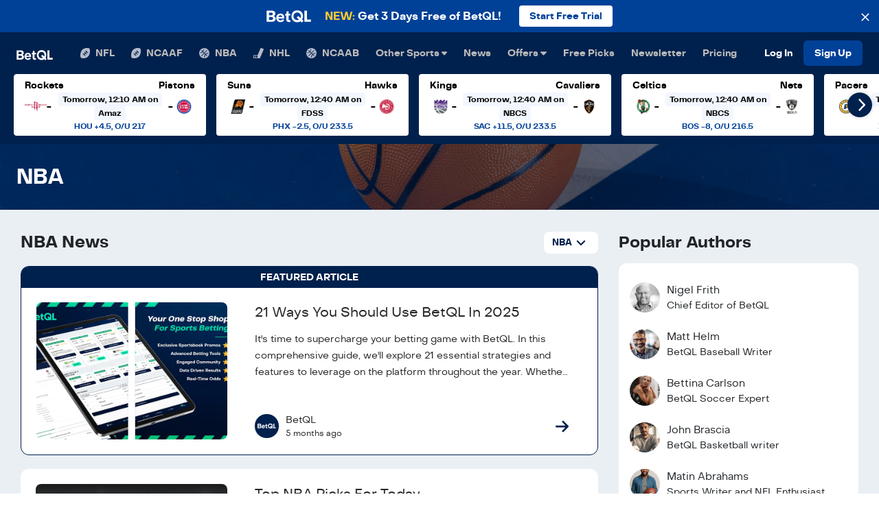

--- FILE ---
content_type: text/html; charset=utf-8
request_url: https://betql.co/nba/news
body_size: 43500
content:
<!DOCTYPE html><html lang="en" class="h-100 w-100"><head><meta name="description" content="Outsmart the Sportsbook everyday. Proven computer model betting predictions make sports betting easy. Get the best bets today with real-time betting line movement and expert tips."/><meta name="twitter:card" content="summary_large_image"/><meta name="twitter:site" content="@betqlapp"/><meta name="twitter:creator" content="@betqlapp"/><meta property="fb:app_id" content="159390208060520"/><meta property="og:description" content="Outsmart the Sportsbook everyday. Proven computer model betting predictions make sports betting easy. Get the best bets today with real-time betting line movement and expert tips."/><meta property="og:type" content="website"/><meta property="og:locale" content="en_US"/><meta property="og:site_name" content="BetQL"/><meta charSet="utf-8"/><meta name="viewport" content="width=device-width, initial-scale=1, shrink-to-fit=no"/><meta name="theme-color" content="#00214d"/><meta name="format-detection" content="telephone=no"/><title> Sports Betting News | BetQL</title><meta name="robots" content="index,follow"/><meta property="og:title" content=" Sports Betting News | BetQL"/><meta property="og:url" content="https://www.betql.co/news"/><script type="application/ld+json">{"@context":"https://schema.org","@type":"Organization","name":"BetQL","url":"https://betql.co","sameAs":["https://www.facebook.com/betql/","https://www.instagram.com/betqlapp","https://www.linkedin.com/company/rotoql","https://twitter.com/betqlapp"]}</script><meta name="next-head-count" content="18"/><link rel="shortcut icon" type="image/x-icon" href="/favicon.ico"/><link rel="manifest" href="/manifest.json"/><link rel="preconnect" href="https://api.segment.io"/><link rel="preconnect" href="https://fonts.googleapis.com"/><link rel="preconnect" href="https://secure.quantserve.com"/><link rel="preconnect" href="https://betql-staging.prismic.io"/><link rel="preconnect" href="https://www.google-analytics.com"/><link rel="preconnect" href="https://sb.scorecardresearch.com"/><link rel="preconnect" href="https://connect.facebook.net"/><script src="https://www.dwin1.com/50141.js" type="text/javascript" defer=""></script><script>(function(w,d,s,l,i){w[l]=w[l]||[];w[l].push({'gtm.start':
              new Date().getTime(),event:'gtm.js'});var f=d.getElementsByTagName(s)[0],
              j=d.createElement(s),dl=l!='dataLayer'?'&l='+l:'';j.async=true;j.src=
              'https://www.googletagmanager.com/gtm.js?id='+i+dl;f.parentNode.insertBefore(j,f);
              })(window,document,'script','dataLayer','GTM-N779448');</script><script>function gtag(){dataLayer.push(arguments);}</script><script>// load Branch
              (function(b,r,a,n,c,h,_,s,d,k){if(!b[n]||!b[n]._q){for(;s<_.length;)c(h,_[s++]);d=r.createElement(a);d.async=1;d.src="https://cdn.branch.io/branch-latest.min.js";k=r.getElementsByTagName(a)[0];k.parentNode.insertBefore(d,k);b[n]=h}})(window,document,"script","branch",function(b,r){b[r]=function(){b._q.push([r,arguments])}},{_q:[],_v:1},"addListener applyCode autoAppIndex banner closeBanner closeJourney creditHistory credits data deepview deepviewCta first getCode init link logout redeem referrals removeListener sendSMS setBranchViewData setIdentity track validateCode trackCommerceEvent logEvent disableTracking qrCode".split(" "), 0);
              // init Branch
              branch.init('key_live_nc4Ns231c8kZMxIdIOmyKnfosueyrZ3y');</script><script>!function(){var analytics=window.analytics=window.analytics||[];if(!analytics.initialize)if(analytics.invoked)window.console&&console.error&&console.error("Segment snippet included twice.");else{analytics.invoked=!0;analytics.methods=["trackSubmit","trackClick","trackLink","trackForm","pageview","identify","reset","group","track","ready","alias","debug","page","once","off","on","addSourceMiddleware","addIntegrationMiddleware","setAnonymousId","addDestinationMiddleware"];analytics.factory=function(t){return function(){if(window.analytics.initialized)return window.analytics[t].apply(window.analytics,arguments);var e=Array.prototype.slice.call(arguments);e.unshift(t);analytics.push(e);return analytics}};for(var t=0;t<analytics.methods.length;t++){var key=analytics.methods[t];analytics[key]=analytics.factory(key)}analytics.load=function(key,t){var e=document.createElement("script");e.type="text/javascript";e.async=!0;e.src="https://cdn.segment.com/analytics.js/v1/" + key + "/analytics.min.js";var i=document.getElementsByTagName("script")[0];i.parentNode.insertBefore(e,i);analytics._loadOptions=t};analytics._writeKey="Ul3vpAwmYf7jRw6S7uIUM7VjlYRztExr";;analytics.SNIPPET_VERSION="4.16.0";
analytics.load("Ul3vpAwmYf7jRw6S7uIUM7VjlYRztExr");
analytics.page();
}}();</script><script>(function(c,a){if(!a.__SV){var b=window;try{var d,m,j,k=b.location,f=k.hash;d=function(a,b){return(m=a.match(RegExp(b+"=([^&]*)")))?m[1]:null};f&&d(f,"state")&&(j=JSON.parse(decodeURIComponent(d(f,"state"))),"mpeditor"===j.action&&(b.sessionStorage.setItem("_mpcehash",f),history.replaceState(j.desiredHash||"",c.title,k.pathname+k.search)))}catch(n){}var l,h;window.mixpanel=a;a._i=[];a.init=function(b,d,g){function c(b,i){var a=i.split(".");2==a.length&&(b=b[a[0]],i=a[1]);b[i]=function(){b.push([i].concat(Array.prototype.slice.call(arguments,
                0)))}}var e=a;"undefined"!==typeof g?e=a[g]=[]:g="mixpanel";e.people=e.people||[];e.toString=function(b){var a="mixpanel";"mixpanel"!==g&&(a+="."+g);b||(a+=" (stub)");return a};e.people.toString=function(){return e.toString(1)+".people (stub)"};l="disable time_event track track_pageview track_links track_forms track_with_groups add_group set_group remove_group register register_once alias unregister identify name_tag set_config reset opt_in_tracking opt_out_tracking has_opted_in_tracking has_opted_out_tracking clear_opt_in_out_tracking people.set people.set_once people.unset people.increment people.append people.union people.track_charge people.clear_charges people.delete_user people.remove".split(" ");
                for(h=0;h<l.length;h++)c(e,l[h]);var f="set set_once union unset remove delete".split(" ");e.get_group=function(){function a(c){b[c]=function(){call2_args=arguments;call2=[c].concat(Array.prototype.slice.call(call2_args,0));e.push([d,call2])}}for(var b={},d=["get_group"].concat(Array.prototype.slice.call(arguments,0)),c=0;c<f.length;c++)a(f[c]);return b};a._i.push([b,d,g])};a.__SV=1.2;b=c.createElement("script");b.type="text/javascript";b.async=!0;b.src="undefined"!==typeof MIXPANEL_CUSTOM_LIB_URL?
                MIXPANEL_CUSTOM_LIB_URL:"file:"===c.location.protocol&&"//cdn.mxpnl.com/libs/mixpanel-2-latest.min.js".match(/^\/\//)?"https://cdn.mxpnl.com/libs/mixpanel-2-latest.min.js":"//cdn.mxpnl.com/libs/mixpanel-2-latest.min.js";d=c.getElementsByTagName("script")[0];d.parentNode.insertBefore(b,d)}})(document,window.mixpanel||[]);
                mixpanel.init("cea3485b29560032e48910a736f94812");</script><script>!function(f,b,e,v,n,t,s)
                {if(f.fbq)return;n=f.fbq=function(){n.callMethod?
                n.callMethod.apply(n,arguments):n.queue.push(arguments)};
                if(!f._fbq)f._fbq=n;n.push=n;n.loaded=!0;n.version='2.0';
                n.queue=[];t=b.createElement(e);t.async=!0;
                t.src=v;s=b.getElementsByTagName(e)[0];
                s.parentNode.insertBefore(t,s)}(window, document,'script',
                'https://connect.facebook.net/en_US/fbevents.js');
                fbq('init', '344342939312573');
                fbq('track', 'PageView');</script><script defer="">(function initSib() {
                window.sib = { equeue: [], client_key: "3lnns8w3k3h9m7393gshe" };
                window.sendinblue = {}; for (var j = ['track', 'identify', 'trackLink', 'page'], i = 0; i < j.length; i++) { (function(k) { window.sendinblue[k] = function() { var arg = Array.prototype.slice.call(arguments); (window.sib[k] || function() { var t = {}; t[k] = arg; window.sib.equeue.push(t);})(arg[0], arg[1], arg[2]);};})(j[i]);}var n = document.createElement("script"),i = document.getElementsByTagName("script")[0]; n.type = "text/javascript", n.id = "sendinblue-js", n.async = !0, n.src = "https://sibautomation.com/sa.js?key=" + window.sib.client_key, i.parentNode.insertBefore(n, i), window.sendinblue.page();
            })();</script><script defer="" src="//static.cdn.prismic.io/prismic.js?repo=betql-staging&amp;new=true"></script><script defer="">
              !function(e,t,n,s,u,a){e.twq||(s=e.twq=function(){s.exe?s.exe.apply(s,arguments):s.queue.push(arguments);
              },s.version='1.1',s.queue=[],u=t.createElement(n),u.async=!0,u.src='https://static.ads-twitter.com/uwt.js',
              a=t.getElementsByTagName(n)[0],a.parentNode.insertBefore(u,a))}(window,document,'script');
              twq('config','o7g26');
              </script><style>:root, :host {
  --fa-font-solid: normal 900 1em/1 &#x27;Font Awesome 6 Solid&#x27;;
  --fa-font-regular: normal 400 1em/1 &#x27;Font Awesome 6 Regular&#x27;;
  --fa-font-light: normal 300 1em/1 &#x27;Font Awesome 6 Light&#x27;;
  --fa-font-thin: normal 100 1em/1 &#x27;Font Awesome 6 Thin&#x27;;
  --fa-font-duotone: normal 900 1em/1 &#x27;Font Awesome 6 Duotone&#x27;;
  --fa-font-sharp-solid: normal 900 1em/1 &#x27;Font Awesome 6 Sharp&#x27;;
  --fa-font-sharp-regular: normal 400 1em/1 &#x27;Font Awesome 6 Sharp&#x27;;
  --fa-font-sharp-light: normal 300 1em/1 &#x27;Font Awesome 6 Sharp&#x27;;
  --fa-font-brands: normal 400 1em/1 &#x27;Font Awesome 6 Brands&#x27;; }

svg:not(:root).svg-inline--fa, svg:not(:host).svg-inline--fa {
  overflow: visible;
  box-sizing: content-box; }

.svg-inline--fa {
  display: var(--fa-display, inline-block);
  height: 1em;
  overflow: visible;
  vertical-align: -.125em; }
  .svg-inline--fa.fa-2xs {
    vertical-align: 0.1em; }
  .svg-inline--fa.fa-xs {
    vertical-align: 0em; }
  .svg-inline--fa.fa-sm {
    vertical-align: -0.07143em; }
  .svg-inline--fa.fa-lg {
    vertical-align: -0.2em; }
  .svg-inline--fa.fa-xl {
    vertical-align: -0.25em; }
  .svg-inline--fa.fa-2xl {
    vertical-align: -0.3125em; }
  .svg-inline--fa.fa-pull-left {
    margin-right: var(--fa-pull-margin, 0.3em);
    width: auto; }
  .svg-inline--fa.fa-pull-right {
    margin-left: var(--fa-pull-margin, 0.3em);
    width: auto; }
  .svg-inline--fa.fa-li {
    width: var(--fa-li-width, 2em);
    top: 0.25em; }
  .svg-inline--fa.fa-fw {
    width: var(--fa-fw-width, 1.25em); }

.fa-layers svg.svg-inline--fa {
  bottom: 0;
  left: 0;
  margin: auto;
  position: absolute;
  right: 0;
  top: 0; }

.fa-layers-text, .fa-layers-counter {
  display: inline-block;
  position: absolute;
  text-align: center; }

.fa-layers {
  display: inline-block;
  height: 1em;
  position: relative;
  text-align: center;
  vertical-align: -.125em;
  width: 1em; }
  .fa-layers svg.svg-inline--fa {
    -webkit-transform-origin: center center;
            transform-origin: center center; }

.fa-layers-text {
  left: 50%;
  top: 50%;
  -webkit-transform: translate(-50%, -50%);
          transform: translate(-50%, -50%);
  -webkit-transform-origin: center center;
          transform-origin: center center; }

.fa-layers-counter {
  background-color: var(--fa-counter-background-color, #ff253a);
  border-radius: var(--fa-counter-border-radius, 1em);
  box-sizing: border-box;
  color: var(--fa-inverse, #fff);
  line-height: var(--fa-counter-line-height, 1);
  max-width: var(--fa-counter-max-width, 5em);
  min-width: var(--fa-counter-min-width, 1.5em);
  overflow: hidden;
  padding: var(--fa-counter-padding, 0.25em 0.5em);
  right: var(--fa-right, 0);
  text-overflow: ellipsis;
  top: var(--fa-top, 0);
  -webkit-transform: scale(var(--fa-counter-scale, 0.25));
          transform: scale(var(--fa-counter-scale, 0.25));
  -webkit-transform-origin: top right;
          transform-origin: top right; }

.fa-layers-bottom-right {
  bottom: var(--fa-bottom, 0);
  right: var(--fa-right, 0);
  top: auto;
  -webkit-transform: scale(var(--fa-layers-scale, 0.25));
          transform: scale(var(--fa-layers-scale, 0.25));
  -webkit-transform-origin: bottom right;
          transform-origin: bottom right; }

.fa-layers-bottom-left {
  bottom: var(--fa-bottom, 0);
  left: var(--fa-left, 0);
  right: auto;
  top: auto;
  -webkit-transform: scale(var(--fa-layers-scale, 0.25));
          transform: scale(var(--fa-layers-scale, 0.25));
  -webkit-transform-origin: bottom left;
          transform-origin: bottom left; }

.fa-layers-top-right {
  top: var(--fa-top, 0);
  right: var(--fa-right, 0);
  -webkit-transform: scale(var(--fa-layers-scale, 0.25));
          transform: scale(var(--fa-layers-scale, 0.25));
  -webkit-transform-origin: top right;
          transform-origin: top right; }

.fa-layers-top-left {
  left: var(--fa-left, 0);
  right: auto;
  top: var(--fa-top, 0);
  -webkit-transform: scale(var(--fa-layers-scale, 0.25));
          transform: scale(var(--fa-layers-scale, 0.25));
  -webkit-transform-origin: top left;
          transform-origin: top left; }

.fa-1x {
  font-size: 1em; }

.fa-2x {
  font-size: 2em; }

.fa-3x {
  font-size: 3em; }

.fa-4x {
  font-size: 4em; }

.fa-5x {
  font-size: 5em; }

.fa-6x {
  font-size: 6em; }

.fa-7x {
  font-size: 7em; }

.fa-8x {
  font-size: 8em; }

.fa-9x {
  font-size: 9em; }

.fa-10x {
  font-size: 10em; }

.fa-2xs {
  font-size: 0.625em;
  line-height: 0.1em;
  vertical-align: 0.225em; }

.fa-xs {
  font-size: 0.75em;
  line-height: 0.08333em;
  vertical-align: 0.125em; }

.fa-sm {
  font-size: 0.875em;
  line-height: 0.07143em;
  vertical-align: 0.05357em; }

.fa-lg {
  font-size: 1.25em;
  line-height: 0.05em;
  vertical-align: -0.075em; }

.fa-xl {
  font-size: 1.5em;
  line-height: 0.04167em;
  vertical-align: -0.125em; }

.fa-2xl {
  font-size: 2em;
  line-height: 0.03125em;
  vertical-align: -0.1875em; }

.fa-fw {
  text-align: center;
  width: 1.25em; }

.fa-ul {
  list-style-type: none;
  margin-left: var(--fa-li-margin, 2.5em);
  padding-left: 0; }
  .fa-ul &gt; li {
    position: relative; }

.fa-li {
  left: calc(var(--fa-li-width, 2em) * -1);
  position: absolute;
  text-align: center;
  width: var(--fa-li-width, 2em);
  line-height: inherit; }

.fa-border {
  border-color: var(--fa-border-color, #eee);
  border-radius: var(--fa-border-radius, 0.1em);
  border-style: var(--fa-border-style, solid);
  border-width: var(--fa-border-width, 0.08em);
  padding: var(--fa-border-padding, 0.2em 0.25em 0.15em); }

.fa-pull-left {
  float: left;
  margin-right: var(--fa-pull-margin, 0.3em); }

.fa-pull-right {
  float: right;
  margin-left: var(--fa-pull-margin, 0.3em); }

.fa-beat {
  -webkit-animation-name: fa-beat;
          animation-name: fa-beat;
  -webkit-animation-delay: var(--fa-animation-delay, 0s);
          animation-delay: var(--fa-animation-delay, 0s);
  -webkit-animation-direction: var(--fa-animation-direction, normal);
          animation-direction: var(--fa-animation-direction, normal);
  -webkit-animation-duration: var(--fa-animation-duration, 1s);
          animation-duration: var(--fa-animation-duration, 1s);
  -webkit-animation-iteration-count: var(--fa-animation-iteration-count, infinite);
          animation-iteration-count: var(--fa-animation-iteration-count, infinite);
  -webkit-animation-timing-function: var(--fa-animation-timing, ease-in-out);
          animation-timing-function: var(--fa-animation-timing, ease-in-out); }

.fa-bounce {
  -webkit-animation-name: fa-bounce;
          animation-name: fa-bounce;
  -webkit-animation-delay: var(--fa-animation-delay, 0s);
          animation-delay: var(--fa-animation-delay, 0s);
  -webkit-animation-direction: var(--fa-animation-direction, normal);
          animation-direction: var(--fa-animation-direction, normal);
  -webkit-animation-duration: var(--fa-animation-duration, 1s);
          animation-duration: var(--fa-animation-duration, 1s);
  -webkit-animation-iteration-count: var(--fa-animation-iteration-count, infinite);
          animation-iteration-count: var(--fa-animation-iteration-count, infinite);
  -webkit-animation-timing-function: var(--fa-animation-timing, cubic-bezier(0.28, 0.84, 0.42, 1));
          animation-timing-function: var(--fa-animation-timing, cubic-bezier(0.28, 0.84, 0.42, 1)); }

.fa-fade {
  -webkit-animation-name: fa-fade;
          animation-name: fa-fade;
  -webkit-animation-delay: var(--fa-animation-delay, 0s);
          animation-delay: var(--fa-animation-delay, 0s);
  -webkit-animation-direction: var(--fa-animation-direction, normal);
          animation-direction: var(--fa-animation-direction, normal);
  -webkit-animation-duration: var(--fa-animation-duration, 1s);
          animation-duration: var(--fa-animation-duration, 1s);
  -webkit-animation-iteration-count: var(--fa-animation-iteration-count, infinite);
          animation-iteration-count: var(--fa-animation-iteration-count, infinite);
  -webkit-animation-timing-function: var(--fa-animation-timing, cubic-bezier(0.4, 0, 0.6, 1));
          animation-timing-function: var(--fa-animation-timing, cubic-bezier(0.4, 0, 0.6, 1)); }

.fa-beat-fade {
  -webkit-animation-name: fa-beat-fade;
          animation-name: fa-beat-fade;
  -webkit-animation-delay: var(--fa-animation-delay, 0s);
          animation-delay: var(--fa-animation-delay, 0s);
  -webkit-animation-direction: var(--fa-animation-direction, normal);
          animation-direction: var(--fa-animation-direction, normal);
  -webkit-animation-duration: var(--fa-animation-duration, 1s);
          animation-duration: var(--fa-animation-duration, 1s);
  -webkit-animation-iteration-count: var(--fa-animation-iteration-count, infinite);
          animation-iteration-count: var(--fa-animation-iteration-count, infinite);
  -webkit-animation-timing-function: var(--fa-animation-timing, cubic-bezier(0.4, 0, 0.6, 1));
          animation-timing-function: var(--fa-animation-timing, cubic-bezier(0.4, 0, 0.6, 1)); }

.fa-flip {
  -webkit-animation-name: fa-flip;
          animation-name: fa-flip;
  -webkit-animation-delay: var(--fa-animation-delay, 0s);
          animation-delay: var(--fa-animation-delay, 0s);
  -webkit-animation-direction: var(--fa-animation-direction, normal);
          animation-direction: var(--fa-animation-direction, normal);
  -webkit-animation-duration: var(--fa-animation-duration, 1s);
          animation-duration: var(--fa-animation-duration, 1s);
  -webkit-animation-iteration-count: var(--fa-animation-iteration-count, infinite);
          animation-iteration-count: var(--fa-animation-iteration-count, infinite);
  -webkit-animation-timing-function: var(--fa-animation-timing, ease-in-out);
          animation-timing-function: var(--fa-animation-timing, ease-in-out); }

.fa-shake {
  -webkit-animation-name: fa-shake;
          animation-name: fa-shake;
  -webkit-animation-delay: var(--fa-animation-delay, 0s);
          animation-delay: var(--fa-animation-delay, 0s);
  -webkit-animation-direction: var(--fa-animation-direction, normal);
          animation-direction: var(--fa-animation-direction, normal);
  -webkit-animation-duration: var(--fa-animation-duration, 1s);
          animation-duration: var(--fa-animation-duration, 1s);
  -webkit-animation-iteration-count: var(--fa-animation-iteration-count, infinite);
          animation-iteration-count: var(--fa-animation-iteration-count, infinite);
  -webkit-animation-timing-function: var(--fa-animation-timing, linear);
          animation-timing-function: var(--fa-animation-timing, linear); }

.fa-spin {
  -webkit-animation-name: fa-spin;
          animation-name: fa-spin;
  -webkit-animation-delay: var(--fa-animation-delay, 0s);
          animation-delay: var(--fa-animation-delay, 0s);
  -webkit-animation-direction: var(--fa-animation-direction, normal);
          animation-direction: var(--fa-animation-direction, normal);
  -webkit-animation-duration: var(--fa-animation-duration, 2s);
          animation-duration: var(--fa-animation-duration, 2s);
  -webkit-animation-iteration-count: var(--fa-animation-iteration-count, infinite);
          animation-iteration-count: var(--fa-animation-iteration-count, infinite);
  -webkit-animation-timing-function: var(--fa-animation-timing, linear);
          animation-timing-function: var(--fa-animation-timing, linear); }

.fa-spin-reverse {
  --fa-animation-direction: reverse; }

.fa-pulse,
.fa-spin-pulse {
  -webkit-animation-name: fa-spin;
          animation-name: fa-spin;
  -webkit-animation-direction: var(--fa-animation-direction, normal);
          animation-direction: var(--fa-animation-direction, normal);
  -webkit-animation-duration: var(--fa-animation-duration, 1s);
          animation-duration: var(--fa-animation-duration, 1s);
  -webkit-animation-iteration-count: var(--fa-animation-iteration-count, infinite);
          animation-iteration-count: var(--fa-animation-iteration-count, infinite);
  -webkit-animation-timing-function: var(--fa-animation-timing, steps(8));
          animation-timing-function: var(--fa-animation-timing, steps(8)); }

@media (prefers-reduced-motion: reduce) {
  .fa-beat,
  .fa-bounce,
  .fa-fade,
  .fa-beat-fade,
  .fa-flip,
  .fa-pulse,
  .fa-shake,
  .fa-spin,
  .fa-spin-pulse {
    -webkit-animation-delay: -1ms;
            animation-delay: -1ms;
    -webkit-animation-duration: 1ms;
            animation-duration: 1ms;
    -webkit-animation-iteration-count: 1;
            animation-iteration-count: 1;
    -webkit-transition-delay: 0s;
            transition-delay: 0s;
    -webkit-transition-duration: 0s;
            transition-duration: 0s; } }

@-webkit-keyframes fa-beat {
  0%, 90% {
    -webkit-transform: scale(1);
            transform: scale(1); }
  45% {
    -webkit-transform: scale(var(--fa-beat-scale, 1.25));
            transform: scale(var(--fa-beat-scale, 1.25)); } }

@keyframes fa-beat {
  0%, 90% {
    -webkit-transform: scale(1);
            transform: scale(1); }
  45% {
    -webkit-transform: scale(var(--fa-beat-scale, 1.25));
            transform: scale(var(--fa-beat-scale, 1.25)); } }

@-webkit-keyframes fa-bounce {
  0% {
    -webkit-transform: scale(1, 1) translateY(0);
            transform: scale(1, 1) translateY(0); }
  10% {
    -webkit-transform: scale(var(--fa-bounce-start-scale-x, 1.1), var(--fa-bounce-start-scale-y, 0.9)) translateY(0);
            transform: scale(var(--fa-bounce-start-scale-x, 1.1), var(--fa-bounce-start-scale-y, 0.9)) translateY(0); }
  30% {
    -webkit-transform: scale(var(--fa-bounce-jump-scale-x, 0.9), var(--fa-bounce-jump-scale-y, 1.1)) translateY(var(--fa-bounce-height, -0.5em));
            transform: scale(var(--fa-bounce-jump-scale-x, 0.9), var(--fa-bounce-jump-scale-y, 1.1)) translateY(var(--fa-bounce-height, -0.5em)); }
  50% {
    -webkit-transform: scale(var(--fa-bounce-land-scale-x, 1.05), var(--fa-bounce-land-scale-y, 0.95)) translateY(0);
            transform: scale(var(--fa-bounce-land-scale-x, 1.05), var(--fa-bounce-land-scale-y, 0.95)) translateY(0); }
  57% {
    -webkit-transform: scale(1, 1) translateY(var(--fa-bounce-rebound, -0.125em));
            transform: scale(1, 1) translateY(var(--fa-bounce-rebound, -0.125em)); }
  64% {
    -webkit-transform: scale(1, 1) translateY(0);
            transform: scale(1, 1) translateY(0); }
  100% {
    -webkit-transform: scale(1, 1) translateY(0);
            transform: scale(1, 1) translateY(0); } }

@keyframes fa-bounce {
  0% {
    -webkit-transform: scale(1, 1) translateY(0);
            transform: scale(1, 1) translateY(0); }
  10% {
    -webkit-transform: scale(var(--fa-bounce-start-scale-x, 1.1), var(--fa-bounce-start-scale-y, 0.9)) translateY(0);
            transform: scale(var(--fa-bounce-start-scale-x, 1.1), var(--fa-bounce-start-scale-y, 0.9)) translateY(0); }
  30% {
    -webkit-transform: scale(var(--fa-bounce-jump-scale-x, 0.9), var(--fa-bounce-jump-scale-y, 1.1)) translateY(var(--fa-bounce-height, -0.5em));
            transform: scale(var(--fa-bounce-jump-scale-x, 0.9), var(--fa-bounce-jump-scale-y, 1.1)) translateY(var(--fa-bounce-height, -0.5em)); }
  50% {
    -webkit-transform: scale(var(--fa-bounce-land-scale-x, 1.05), var(--fa-bounce-land-scale-y, 0.95)) translateY(0);
            transform: scale(var(--fa-bounce-land-scale-x, 1.05), var(--fa-bounce-land-scale-y, 0.95)) translateY(0); }
  57% {
    -webkit-transform: scale(1, 1) translateY(var(--fa-bounce-rebound, -0.125em));
            transform: scale(1, 1) translateY(var(--fa-bounce-rebound, -0.125em)); }
  64% {
    -webkit-transform: scale(1, 1) translateY(0);
            transform: scale(1, 1) translateY(0); }
  100% {
    -webkit-transform: scale(1, 1) translateY(0);
            transform: scale(1, 1) translateY(0); } }

@-webkit-keyframes fa-fade {
  50% {
    opacity: var(--fa-fade-opacity, 0.4); } }

@keyframes fa-fade {
  50% {
    opacity: var(--fa-fade-opacity, 0.4); } }

@-webkit-keyframes fa-beat-fade {
  0%, 100% {
    opacity: var(--fa-beat-fade-opacity, 0.4);
    -webkit-transform: scale(1);
            transform: scale(1); }
  50% {
    opacity: 1;
    -webkit-transform: scale(var(--fa-beat-fade-scale, 1.125));
            transform: scale(var(--fa-beat-fade-scale, 1.125)); } }

@keyframes fa-beat-fade {
  0%, 100% {
    opacity: var(--fa-beat-fade-opacity, 0.4);
    -webkit-transform: scale(1);
            transform: scale(1); }
  50% {
    opacity: 1;
    -webkit-transform: scale(var(--fa-beat-fade-scale, 1.125));
            transform: scale(var(--fa-beat-fade-scale, 1.125)); } }

@-webkit-keyframes fa-flip {
  50% {
    -webkit-transform: rotate3d(var(--fa-flip-x, 0), var(--fa-flip-y, 1), var(--fa-flip-z, 0), var(--fa-flip-angle, -180deg));
            transform: rotate3d(var(--fa-flip-x, 0), var(--fa-flip-y, 1), var(--fa-flip-z, 0), var(--fa-flip-angle, -180deg)); } }

@keyframes fa-flip {
  50% {
    -webkit-transform: rotate3d(var(--fa-flip-x, 0), var(--fa-flip-y, 1), var(--fa-flip-z, 0), var(--fa-flip-angle, -180deg));
            transform: rotate3d(var(--fa-flip-x, 0), var(--fa-flip-y, 1), var(--fa-flip-z, 0), var(--fa-flip-angle, -180deg)); } }

@-webkit-keyframes fa-shake {
  0% {
    -webkit-transform: rotate(-15deg);
            transform: rotate(-15deg); }
  4% {
    -webkit-transform: rotate(15deg);
            transform: rotate(15deg); }
  8%, 24% {
    -webkit-transform: rotate(-18deg);
            transform: rotate(-18deg); }
  12%, 28% {
    -webkit-transform: rotate(18deg);
            transform: rotate(18deg); }
  16% {
    -webkit-transform: rotate(-22deg);
            transform: rotate(-22deg); }
  20% {
    -webkit-transform: rotate(22deg);
            transform: rotate(22deg); }
  32% {
    -webkit-transform: rotate(-12deg);
            transform: rotate(-12deg); }
  36% {
    -webkit-transform: rotate(12deg);
            transform: rotate(12deg); }
  40%, 100% {
    -webkit-transform: rotate(0deg);
            transform: rotate(0deg); } }

@keyframes fa-shake {
  0% {
    -webkit-transform: rotate(-15deg);
            transform: rotate(-15deg); }
  4% {
    -webkit-transform: rotate(15deg);
            transform: rotate(15deg); }
  8%, 24% {
    -webkit-transform: rotate(-18deg);
            transform: rotate(-18deg); }
  12%, 28% {
    -webkit-transform: rotate(18deg);
            transform: rotate(18deg); }
  16% {
    -webkit-transform: rotate(-22deg);
            transform: rotate(-22deg); }
  20% {
    -webkit-transform: rotate(22deg);
            transform: rotate(22deg); }
  32% {
    -webkit-transform: rotate(-12deg);
            transform: rotate(-12deg); }
  36% {
    -webkit-transform: rotate(12deg);
            transform: rotate(12deg); }
  40%, 100% {
    -webkit-transform: rotate(0deg);
            transform: rotate(0deg); } }

@-webkit-keyframes fa-spin {
  0% {
    -webkit-transform: rotate(0deg);
            transform: rotate(0deg); }
  100% {
    -webkit-transform: rotate(360deg);
            transform: rotate(360deg); } }

@keyframes fa-spin {
  0% {
    -webkit-transform: rotate(0deg);
            transform: rotate(0deg); }
  100% {
    -webkit-transform: rotate(360deg);
            transform: rotate(360deg); } }

.fa-rotate-90 {
  -webkit-transform: rotate(90deg);
          transform: rotate(90deg); }

.fa-rotate-180 {
  -webkit-transform: rotate(180deg);
          transform: rotate(180deg); }

.fa-rotate-270 {
  -webkit-transform: rotate(270deg);
          transform: rotate(270deg); }

.fa-flip-horizontal {
  -webkit-transform: scale(-1, 1);
          transform: scale(-1, 1); }

.fa-flip-vertical {
  -webkit-transform: scale(1, -1);
          transform: scale(1, -1); }

.fa-flip-both,
.fa-flip-horizontal.fa-flip-vertical {
  -webkit-transform: scale(-1, -1);
          transform: scale(-1, -1); }

.fa-rotate-by {
  -webkit-transform: rotate(var(--fa-rotate-angle, none));
          transform: rotate(var(--fa-rotate-angle, none)); }

.fa-stack {
  display: inline-block;
  vertical-align: middle;
  height: 2em;
  position: relative;
  width: 2.5em; }

.fa-stack-1x,
.fa-stack-2x {
  bottom: 0;
  left: 0;
  margin: auto;
  position: absolute;
  right: 0;
  top: 0;
  z-index: var(--fa-stack-z-index, auto); }

.svg-inline--fa.fa-stack-1x {
  height: 1em;
  width: 1.25em; }

.svg-inline--fa.fa-stack-2x {
  height: 2em;
  width: 2.5em; }

.fa-inverse {
  color: var(--fa-inverse, #fff); }

.sr-only,
.fa-sr-only {
  position: absolute;
  width: 1px;
  height: 1px;
  padding: 0;
  margin: -1px;
  overflow: hidden;
  clip: rect(0, 0, 0, 0);
  white-space: nowrap;
  border-width: 0; }

.sr-only-focusable:not(:focus),
.fa-sr-only-focusable:not(:focus) {
  position: absolute;
  width: 1px;
  height: 1px;
  padding: 0;
  margin: -1px;
  overflow: hidden;
  clip: rect(0, 0, 0, 0);
  white-space: nowrap;
  border-width: 0; }

.svg-inline--fa .fa-primary {
  fill: var(--fa-primary-color, currentColor);
  opacity: var(--fa-primary-opacity, 1); }

.svg-inline--fa .fa-secondary {
  fill: var(--fa-secondary-color, currentColor);
  opacity: var(--fa-secondary-opacity, 0.4); }

.svg-inline--fa.fa-swap-opacity .fa-primary {
  opacity: var(--fa-secondary-opacity, 0.4); }

.svg-inline--fa.fa-swap-opacity .fa-secondary {
  opacity: var(--fa-primary-opacity, 1); }

.svg-inline--fa mask .fa-primary,
.svg-inline--fa mask .fa-secondary {
  fill: black; }

.fad.fa-inverse,
.fa-duotone.fa-inverse {
  color: var(--fa-inverse, #fff); }
</style><script defer="">!function(){var e=window.AdvertiserMaxTrack=window.AdvertiserMaxTrack||[];
              if(e.invoked)window.console&&console.error&&console.error("FlexOffers library was included more than once.");
              else{e.invoked=!0,e.methods=["init","getClick","track"],e.factory=function(r){return function(){var t=Array.prototype.slice.call(arguments);
              return t.unshift(r),e.push(t),e}};for(var r=0;r<e.methods.length;r++){var t=e.methods[r];e[t]=e.factory(t)}e.init=function(r){var t=document.createElement("script");t.type="text/javascript",t.async=!0,t.src="https://advertisermax.flexoffers.com/vendors/advertisermax/advertisermax.tracking.lib.js";
              var n=document.getElementsByTagName("script")[0];n.parentNode.insertBefore(t,n),e.advertiserId=r}}}();
              AdvertiserMaxTrack.init("d4c374e6-862f-4ebd-83cc-d5129ffd9ab1");
              AdvertiserMaxTrack.getClick();
              </script><noscript data-n-css=""></noscript><script defer="" crossorigin="" nomodule="" src="/_next/static/chunks/polyfills-c67a75d1b6f99dc8.js"></script><script src="/_next/static/chunks/webpack-bb68d41e990212b2.js" defer="" crossorigin=""></script><script src="/_next/static/chunks/framework-b78bc773b89d3272.js" defer="" crossorigin=""></script><script src="/_next/static/chunks/main-62f178bde2ecce0b.js" defer="" crossorigin=""></script><script src="/_next/static/chunks/pages/_app-b2410cb656bfb884.js" defer="" crossorigin=""></script><script src="/_next/static/chunks/4742-9905a7dc62a37701.js" defer="" crossorigin=""></script><script src="/_next/static/chunks/8591-d21453352e011f8c.js" defer="" crossorigin=""></script><script src="/_next/static/chunks/pages/news-f07450dd67f5eb0b.js" defer="" crossorigin=""></script><script src="/_next/static/644dedb4abb026f47b47ab83d6ec0cb3d56aa6ea/_buildManifest.js" defer="" crossorigin=""></script><script src="/_next/static/644dedb4abb026f47b47ab83d6ec0cb3d56aa6ea/_ssgManifest.js" defer="" crossorigin=""></script><style id="__jsx-8bd1a68c407fcd77">@font-face{font-family:"Object Sans";src:url("/fonts/objectsans-regular-webfont.woff")format("woff");font-weight:normal;font-style:normal;font-display:swap}@font-face{font-family:"Object Sans";src:url("/fonts/objectsans-slanted-webfont.woff")format("woff");font-weight:normal;font-style:italic;font-display:swap}@font-face{font-family:"Object Sans";src:url("/fonts/objectsans-bold-webfont.woff")format("woff");font-weight:bold;font-style:normal;font-display:swap}@font-face{font-family:"Object Sans";src:url("/fonts/objectsans-boldslanted-webfont.woff")format("woff");font-weight:bold;font-style:italic;font-display:swap}@font-face{font-family:"Object Sans";src:url("/fonts/objectsans-heavy-webfont.woff")format("woff");font-weight:900;font-style:normal;font-display:swap}@font-face{font-family:"Object Sans";src:url("/fonts/objectsans-heavyslanted-webfont.woff")format("woff");font-weight:900;font-style:italic;font-display:swap}@font-face{font-family:"Telegraf";src:url("/fonts/telegraf-regular-webfont.woff")format("woff");font-weight:normal;font-style:normal;font-display:swap}@font-face{font-family:"Telegraf";src:url("/fonts/telegraf-bold-webfont.woff")format("woff");font-weight:bold;font-style:normal;font-display:swap}@font-face{font-family:"Telegraf";src:url("/fonts/telegraf-ultrabold-webfont.woff")format("woff");font-weight:900;font-style:normal;font-display:swap}*,*::before,*::after{-webkit-box-sizing:border-box;-moz-box-sizing:border-box;box-sizing:border-box}html{font-family:sans-serif;line-height:1.15;-webkit-text-size-adjust:100%;-webkit-tap-highlight-color:rgba(0,0,0,0)}article,aside,figcaption,figure,footer,header,hgroup,main,nav,section{display:block}body{margin:0;font-family:"Object Sans",sans-serif;font-size:1rem;font-weight:400;line-height:1.5;color:#212529;text-align:left;background-color:#fff}[tabindex="-1"]:focus:not(:focus-visible){outline:0!important}hr{-webkit-box-sizing:content-box;-moz-box-sizing:content-box;box-sizing:content-box;height:0;overflow:visible}h1,h2,h3,h4,h5,h6{margin-top:0;margin-bottom:.5rem}p{margin-top:0;margin-bottom:1rem}abbr[title],abbr[data-original-title]{text-decoration:underline;-webkit-text-decoration:underline dotted;-moz-text-decoration:underline dotted;text-decoration:underline dotted;cursor:help;border-bottom:0;-webkit-text-decoration-skip-ink:none;text-decoration-skip-ink:none}address{margin-bottom:1rem;font-style:normal;line-height:inherit}ol,ul,dl{margin-top:0;margin-bottom:1rem}ol ol,ul ul,ol ul,ul ol{margin-bottom:0}dt{font-weight:700}dd{margin-bottom:.5rem;margin-left:0}blockquote{margin:0 0 1rem}b,strong{font-weight:bolder}small{font-size:80%}sub,sup{position:relative;font-size:75%;line-height:0;vertical-align:baseline}sub{bottom:-.25em}sup{top:-.5em}a{color:#004198;text-decoration:none;background-color:rgba(0,0,0,0)}a:hover{color:#00204c;text-decoration:underline}a:not([href]):not([class]){color:inherit;text-decoration:none}a:not([href]):not([class]):hover{color:inherit;text-decoration:none}pre,code,kbd,samp{font-family:SFMono-Regular,Menlo,Monaco,Consolas,"Liberation Mono","Courier New",monospace;font-size:1em}pre{margin-top:0;margin-bottom:1rem;overflow:auto;-ms-overflow-style:scrollbar}figure{margin:0 0 1rem}img{vertical-align:middle;border-style:none}svg{overflow:hidden;vertical-align:middle}table{border-collapse:collapse}caption{padding-top:.75rem;padding-bottom:.75rem;color:#6c757d;text-align:left;caption-side:bottom}th{text-align:inherit;text-align:-webkit-match-parent}label{display:inline-block;margin-bottom:.5rem}button{-webkit-border-radius:0;-moz-border-radius:0;border-radius:0}button:focus:not(:focus-visible){outline:0}input,button,select,optgroup,textarea{margin:0;font-family:inherit;font-size:inherit;line-height:inherit}button,input{overflow:visible}button,select{text-transform:none}[role=button]{cursor:pointer}select{word-wrap:normal}button,[type=button],[type=reset],[type=submit]{-webkit-appearance:button}button:not(:disabled),[type=button]:not(:disabled),[type=reset]:not(:disabled),[type=submit]:not(:disabled){cursor:pointer}button::-moz-focus-inner,[type=button]::-moz-focus-inner,[type=reset]::-moz-focus-inner,[type=submit]::-moz-focus-inner{padding:0;border-style:none}input[type=radio],input[type=checkbox]{-webkit-box-sizing:border-box;-moz-box-sizing:border-box;box-sizing:border-box;padding:0}textarea{overflow:auto;resize:vertical}fieldset{min-width:0;padding:0;margin:0;border:0}legend{display:block;width:100%;max-width:100%;padding:0;margin-bottom:.5rem;font-size:1.5rem;line-height:inherit;color:inherit;white-space:normal}progress{vertical-align:baseline}[type=number]::-webkit-inner-spin-button,[type=number]::-webkit-outer-spin-button{height:auto}[type=search]{outline-offset:-2px;-webkit-appearance:none}[type=search]::-webkit-search-decoration{-webkit-appearance:none}::-webkit-file-upload-button{font:inherit;-webkit-appearance:button}output{display:inline-block}summary{display:list-item;cursor:pointer}template{display:none}[hidden]{display:none!important}.container,.container-fluid,.container-xl,.container-lg,.container-md,.container-sm{width:100%;padding-right:15px;padding-left:15px;margin-right:auto;margin-left:auto}@media(min-width:576px){.container-sm,.container{max-width:540px}}@media(min-width:768px){.container-md,.container-sm,.container{max-width:720px}}@media(min-width:992px){.container-lg,.container-md,.container-sm,.container{max-width:960px}}@media(min-width:1200px){.container-xl,.container-lg,.container-md,.container-sm,.container{max-width:1140px}}.row{display:-webkit-box;display:-webkit-flex;display:-moz-box;display:-ms-flexbox;display:flex;-webkit-flex-wrap:wrap;-ms-flex-wrap:wrap;flex-wrap:wrap;margin-right:-15px;margin-left:-15px}.no-gutters{margin-right:0;margin-left:0}.no-gutters>.col,.no-gutters>[class*=col-]{padding-right:0;padding-left:0}.col-xl,.col-xl-auto,.col-xl-12,.col-xl-11,.col-xl-10,.col-xl-9,.col-xl-8,.col-xl-7,.col-xl-6,.col-xl-5,.col-xl-4,.col-xl-3,.col-xl-2,.col-xl-1,.col-lg,.col-lg-auto,.col-lg-12,.col-lg-11,.col-lg-10,.col-lg-9,.col-lg-8,.col-lg-7,.col-lg-6,.col-lg-5,.col-lg-4,.col-lg-3,.col-lg-2,.col-lg-1,.col-md,.col-md-auto,.col-md-12,.col-md-11,.col-md-10,.col-md-9,.col-md-8,.col-md-7,.col-md-6,.col-md-5,.col-md-4,.col-md-3,.col-md-2,.col-md-1,.col-sm,.col-sm-auto,.col-sm-12,.col-sm-11,.col-sm-10,.col-sm-9,.col-sm-8,.col-sm-7,.col-sm-6,.col-sm-5,.col-sm-4,.col-sm-3,.col-sm-2,.col-sm-1,.col,.col-auto,.col-12,.col-11,.col-10,.col-9,.col-8,.col-7,.col-6,.col-5,.col-4,.col-3,.col-2,.col-1{position:relative;width:100%;padding-right:15px;padding-left:15px}.col{-webkit-flex-basis:0;-ms-flex-preferred-size:0;flex-basis:0;-webkit-box-flex:1;-webkit-flex-grow:1;-moz-box-flex:1;-ms-flex-positive:1;flex-grow:1;max-width:100%}.row-cols-1>*{-webkit-box-flex:0;-webkit-flex:0 0 100%;-moz-box-flex:0;-ms-flex:0 0 100%;flex:0 0 100%;max-width:100%}.row-cols-2>*{-webkit-box-flex:0;-webkit-flex:0 0 50%;-moz-box-flex:0;-ms-flex:0 0 50%;flex:0 0 50%;max-width:50%}.row-cols-3>*{-webkit-box-flex:0;-webkit-flex:0 0 33.3333333333%;-moz-box-flex:0;-ms-flex:0 0 33.3333333333%;flex:0 0 33.3333333333%;max-width:33.3333333333%}.row-cols-4>*{-webkit-box-flex:0;-webkit-flex:0 0 25%;-moz-box-flex:0;-ms-flex:0 0 25%;flex:0 0 25%;max-width:25%}.row-cols-5>*{-webkit-box-flex:0;-webkit-flex:0 0 20%;-moz-box-flex:0;-ms-flex:0 0 20%;flex:0 0 20%;max-width:20%}.row-cols-6>*{-webkit-box-flex:0;-webkit-flex:0 0 16.6666666667%;-moz-box-flex:0;-ms-flex:0 0 16.6666666667%;flex:0 0 16.6666666667%;max-width:16.6666666667%}.col-auto{-webkit-box-flex:0;-webkit-flex:0 0 auto;-moz-box-flex:0;-ms-flex:0 0 auto;flex:0 0 auto;width:auto;max-width:100%}.col-1{-webkit-box-flex:0;-webkit-flex:0 0 8.33333333%;-moz-box-flex:0;-ms-flex:0 0 8.33333333%;flex:0 0 8.33333333%;max-width:8.33333333%}.col-2{-webkit-box-flex:0;-webkit-flex:0 0 16.66666667%;-moz-box-flex:0;-ms-flex:0 0 16.66666667%;flex:0 0 16.66666667%;max-width:16.66666667%}.col-3{-webkit-box-flex:0;-webkit-flex:0 0 25%;-moz-box-flex:0;-ms-flex:0 0 25%;flex:0 0 25%;max-width:25%}.col-4{-webkit-box-flex:0;-webkit-flex:0 0 33.33333333%;-moz-box-flex:0;-ms-flex:0 0 33.33333333%;flex:0 0 33.33333333%;max-width:33.33333333%}.col-5{-webkit-box-flex:0;-webkit-flex:0 0 41.66666667%;-moz-box-flex:0;-ms-flex:0 0 41.66666667%;flex:0 0 41.66666667%;max-width:41.66666667%}.col-6{-webkit-box-flex:0;-webkit-flex:0 0 50%;-moz-box-flex:0;-ms-flex:0 0 50%;flex:0 0 50%;max-width:50%}.col-7{-webkit-box-flex:0;-webkit-flex:0 0 58.33333333%;-moz-box-flex:0;-ms-flex:0 0 58.33333333%;flex:0 0 58.33333333%;max-width:58.33333333%}.col-8{-webkit-box-flex:0;-webkit-flex:0 0 66.66666667%;-moz-box-flex:0;-ms-flex:0 0 66.66666667%;flex:0 0 66.66666667%;max-width:66.66666667%}.col-9{-webkit-box-flex:0;-webkit-flex:0 0 75%;-moz-box-flex:0;-ms-flex:0 0 75%;flex:0 0 75%;max-width:75%}.col-10{-webkit-box-flex:0;-webkit-flex:0 0 83.33333333%;-moz-box-flex:0;-ms-flex:0 0 83.33333333%;flex:0 0 83.33333333%;max-width:83.33333333%}.col-11{-webkit-box-flex:0;-webkit-flex:0 0 91.66666667%;-moz-box-flex:0;-ms-flex:0 0 91.66666667%;flex:0 0 91.66666667%;max-width:91.66666667%}.col-12{-webkit-box-flex:0;-webkit-flex:0 0 100%;-moz-box-flex:0;-ms-flex:0 0 100%;flex:0 0 100%;max-width:100%}.order-first{-webkit-box-ordinal-group:0;-webkit-order:-1;-moz-box-ordinal-group:0;-ms-flex-order:-1;order:-1}.order-last{-webkit-box-ordinal-group:14;-webkit-order:13;-moz-box-ordinal-group:14;-ms-flex-order:13;order:13}.order-0{-webkit-box-ordinal-group:1;-webkit-order:0;-moz-box-ordinal-group:1;-ms-flex-order:0;order:0}.order-1{-webkit-box-ordinal-group:2;-webkit-order:1;-moz-box-ordinal-group:2;-ms-flex-order:1;order:1}.order-2{-webkit-box-ordinal-group:3;-webkit-order:2;-moz-box-ordinal-group:3;-ms-flex-order:2;order:2}.order-3{-webkit-box-ordinal-group:4;-webkit-order:3;-moz-box-ordinal-group:4;-ms-flex-order:3;order:3}.order-4{-webkit-box-ordinal-group:5;-webkit-order:4;-moz-box-ordinal-group:5;-ms-flex-order:4;order:4}.order-5{-webkit-box-ordinal-group:6;-webkit-order:5;-moz-box-ordinal-group:6;-ms-flex-order:5;order:5}.order-6{-webkit-box-ordinal-group:7;-webkit-order:6;-moz-box-ordinal-group:7;-ms-flex-order:6;order:6}.order-7{-webkit-box-ordinal-group:8;-webkit-order:7;-moz-box-ordinal-group:8;-ms-flex-order:7;order:7}.order-8{-webkit-box-ordinal-group:9;-webkit-order:8;-moz-box-ordinal-group:9;-ms-flex-order:8;order:8}.order-9{-webkit-box-ordinal-group:10;-webkit-order:9;-moz-box-ordinal-group:10;-ms-flex-order:9;order:9}.order-10{-webkit-box-ordinal-group:11;-webkit-order:10;-moz-box-ordinal-group:11;-ms-flex-order:10;order:10}.order-11{-webkit-box-ordinal-group:12;-webkit-order:11;-moz-box-ordinal-group:12;-ms-flex-order:11;order:11}.order-12{-webkit-box-ordinal-group:13;-webkit-order:12;-moz-box-ordinal-group:13;-ms-flex-order:12;order:12}.offset-1{margin-left:8.33333333%}.offset-2{margin-left:16.66666667%}.offset-3{margin-left:25%}.offset-4{margin-left:33.33333333%}.offset-5{margin-left:41.66666667%}.offset-6{margin-left:50%}.offset-7{margin-left:58.33333333%}.offset-8{margin-left:66.66666667%}.offset-9{margin-left:75%}.offset-10{margin-left:83.33333333%}.offset-11{margin-left:91.66666667%}@media(min-width:576px){.col-sm{-webkit-flex-basis:0;-ms-flex-preferred-size:0;flex-basis:0;-webkit-box-flex:1;-webkit-flex-grow:1;-moz-box-flex:1;-ms-flex-positive:1;flex-grow:1;max-width:100%}.row-cols-sm-1>*{-webkit-box-flex:0;-webkit-flex:0 0 100%;-moz-box-flex:0;-ms-flex:0 0 100%;flex:0 0 100%;max-width:100%}.row-cols-sm-2>*{-webkit-box-flex:0;-webkit-flex:0 0 50%;-moz-box-flex:0;-ms-flex:0 0 50%;flex:0 0 50%;max-width:50%}.row-cols-sm-3>*{-webkit-box-flex:0;-webkit-flex:0 0 33.3333333333%;-moz-box-flex:0;-ms-flex:0 0 33.3333333333%;flex:0 0 33.3333333333%;max-width:33.3333333333%}.row-cols-sm-4>*{-webkit-box-flex:0;-webkit-flex:0 0 25%;-moz-box-flex:0;-ms-flex:0 0 25%;flex:0 0 25%;max-width:25%}.row-cols-sm-5>*{-webkit-box-flex:0;-webkit-flex:0 0 20%;-moz-box-flex:0;-ms-flex:0 0 20%;flex:0 0 20%;max-width:20%}.row-cols-sm-6>*{-webkit-box-flex:0;-webkit-flex:0 0 16.6666666667%;-moz-box-flex:0;-ms-flex:0 0 16.6666666667%;flex:0 0 16.6666666667%;max-width:16.6666666667%}.col-sm-auto{-webkit-box-flex:0;-webkit-flex:0 0 auto;-moz-box-flex:0;-ms-flex:0 0 auto;flex:0 0 auto;width:auto;max-width:100%}.col-sm-1{-webkit-box-flex:0;-webkit-flex:0 0 8.33333333%;-moz-box-flex:0;-ms-flex:0 0 8.33333333%;flex:0 0 8.33333333%;max-width:8.33333333%}.col-sm-2{-webkit-box-flex:0;-webkit-flex:0 0 16.66666667%;-moz-box-flex:0;-ms-flex:0 0 16.66666667%;flex:0 0 16.66666667%;max-width:16.66666667%}.col-sm-3{-webkit-box-flex:0;-webkit-flex:0 0 25%;-moz-box-flex:0;-ms-flex:0 0 25%;flex:0 0 25%;max-width:25%}.col-sm-4{-webkit-box-flex:0;-webkit-flex:0 0 33.33333333%;-moz-box-flex:0;-ms-flex:0 0 33.33333333%;flex:0 0 33.33333333%;max-width:33.33333333%}.col-sm-5{-webkit-box-flex:0;-webkit-flex:0 0 41.66666667%;-moz-box-flex:0;-ms-flex:0 0 41.66666667%;flex:0 0 41.66666667%;max-width:41.66666667%}.col-sm-6{-webkit-box-flex:0;-webkit-flex:0 0 50%;-moz-box-flex:0;-ms-flex:0 0 50%;flex:0 0 50%;max-width:50%}.col-sm-7{-webkit-box-flex:0;-webkit-flex:0 0 58.33333333%;-moz-box-flex:0;-ms-flex:0 0 58.33333333%;flex:0 0 58.33333333%;max-width:58.33333333%}.col-sm-8{-webkit-box-flex:0;-webkit-flex:0 0 66.66666667%;-moz-box-flex:0;-ms-flex:0 0 66.66666667%;flex:0 0 66.66666667%;max-width:66.66666667%}.col-sm-9{-webkit-box-flex:0;-webkit-flex:0 0 75%;-moz-box-flex:0;-ms-flex:0 0 75%;flex:0 0 75%;max-width:75%}.col-sm-10{-webkit-box-flex:0;-webkit-flex:0 0 83.33333333%;-moz-box-flex:0;-ms-flex:0 0 83.33333333%;flex:0 0 83.33333333%;max-width:83.33333333%}.col-sm-11{-webkit-box-flex:0;-webkit-flex:0 0 91.66666667%;-moz-box-flex:0;-ms-flex:0 0 91.66666667%;flex:0 0 91.66666667%;max-width:91.66666667%}.col-sm-12{-webkit-box-flex:0;-webkit-flex:0 0 100%;-moz-box-flex:0;-ms-flex:0 0 100%;flex:0 0 100%;max-width:100%}.order-sm-first{-webkit-box-ordinal-group:0;-webkit-order:-1;-moz-box-ordinal-group:0;-ms-flex-order:-1;order:-1}.order-sm-last{-webkit-box-ordinal-group:14;-webkit-order:13;-moz-box-ordinal-group:14;-ms-flex-order:13;order:13}.order-sm-0{-webkit-box-ordinal-group:1;-webkit-order:0;-moz-box-ordinal-group:1;-ms-flex-order:0;order:0}.order-sm-1{-webkit-box-ordinal-group:2;-webkit-order:1;-moz-box-ordinal-group:2;-ms-flex-order:1;order:1}.order-sm-2{-webkit-box-ordinal-group:3;-webkit-order:2;-moz-box-ordinal-group:3;-ms-flex-order:2;order:2}.order-sm-3{-webkit-box-ordinal-group:4;-webkit-order:3;-moz-box-ordinal-group:4;-ms-flex-order:3;order:3}.order-sm-4{-webkit-box-ordinal-group:5;-webkit-order:4;-moz-box-ordinal-group:5;-ms-flex-order:4;order:4}.order-sm-5{-webkit-box-ordinal-group:6;-webkit-order:5;-moz-box-ordinal-group:6;-ms-flex-order:5;order:5}.order-sm-6{-webkit-box-ordinal-group:7;-webkit-order:6;-moz-box-ordinal-group:7;-ms-flex-order:6;order:6}.order-sm-7{-webkit-box-ordinal-group:8;-webkit-order:7;-moz-box-ordinal-group:8;-ms-flex-order:7;order:7}.order-sm-8{-webkit-box-ordinal-group:9;-webkit-order:8;-moz-box-ordinal-group:9;-ms-flex-order:8;order:8}.order-sm-9{-webkit-box-ordinal-group:10;-webkit-order:9;-moz-box-ordinal-group:10;-ms-flex-order:9;order:9}.order-sm-10{-webkit-box-ordinal-group:11;-webkit-order:10;-moz-box-ordinal-group:11;-ms-flex-order:10;order:10}.order-sm-11{-webkit-box-ordinal-group:12;-webkit-order:11;-moz-box-ordinal-group:12;-ms-flex-order:11;order:11}.order-sm-12{-webkit-box-ordinal-group:13;-webkit-order:12;-moz-box-ordinal-group:13;-ms-flex-order:12;order:12}.offset-sm-0{margin-left:0}.offset-sm-1{margin-left:8.33333333%}.offset-sm-2{margin-left:16.66666667%}.offset-sm-3{margin-left:25%}.offset-sm-4{margin-left:33.33333333%}.offset-sm-5{margin-left:41.66666667%}.offset-sm-6{margin-left:50%}.offset-sm-7{margin-left:58.33333333%}.offset-sm-8{margin-left:66.66666667%}.offset-sm-9{margin-left:75%}.offset-sm-10{margin-left:83.33333333%}.offset-sm-11{margin-left:91.66666667%}}@media(min-width:768px){.col-md{-webkit-flex-basis:0;-ms-flex-preferred-size:0;flex-basis:0;-webkit-box-flex:1;-webkit-flex-grow:1;-moz-box-flex:1;-ms-flex-positive:1;flex-grow:1;max-width:100%}.row-cols-md-1>*{-webkit-box-flex:0;-webkit-flex:0 0 100%;-moz-box-flex:0;-ms-flex:0 0 100%;flex:0 0 100%;max-width:100%}.row-cols-md-2>*{-webkit-box-flex:0;-webkit-flex:0 0 50%;-moz-box-flex:0;-ms-flex:0 0 50%;flex:0 0 50%;max-width:50%}.row-cols-md-3>*{-webkit-box-flex:0;-webkit-flex:0 0 33.3333333333%;-moz-box-flex:0;-ms-flex:0 0 33.3333333333%;flex:0 0 33.3333333333%;max-width:33.3333333333%}.row-cols-md-4>*{-webkit-box-flex:0;-webkit-flex:0 0 25%;-moz-box-flex:0;-ms-flex:0 0 25%;flex:0 0 25%;max-width:25%}.row-cols-md-5>*{-webkit-box-flex:0;-webkit-flex:0 0 20%;-moz-box-flex:0;-ms-flex:0 0 20%;flex:0 0 20%;max-width:20%}.row-cols-md-6>*{-webkit-box-flex:0;-webkit-flex:0 0 16.6666666667%;-moz-box-flex:0;-ms-flex:0 0 16.6666666667%;flex:0 0 16.6666666667%;max-width:16.6666666667%}.col-md-auto{-webkit-box-flex:0;-webkit-flex:0 0 auto;-moz-box-flex:0;-ms-flex:0 0 auto;flex:0 0 auto;width:auto;max-width:100%}.col-md-1{-webkit-box-flex:0;-webkit-flex:0 0 8.33333333%;-moz-box-flex:0;-ms-flex:0 0 8.33333333%;flex:0 0 8.33333333%;max-width:8.33333333%}.col-md-2{-webkit-box-flex:0;-webkit-flex:0 0 16.66666667%;-moz-box-flex:0;-ms-flex:0 0 16.66666667%;flex:0 0 16.66666667%;max-width:16.66666667%}.col-md-3{-webkit-box-flex:0;-webkit-flex:0 0 25%;-moz-box-flex:0;-ms-flex:0 0 25%;flex:0 0 25%;max-width:25%}.col-md-4{-webkit-box-flex:0;-webkit-flex:0 0 33.33333333%;-moz-box-flex:0;-ms-flex:0 0 33.33333333%;flex:0 0 33.33333333%;max-width:33.33333333%}.col-md-5{-webkit-box-flex:0;-webkit-flex:0 0 41.66666667%;-moz-box-flex:0;-ms-flex:0 0 41.66666667%;flex:0 0 41.66666667%;max-width:41.66666667%}.col-md-6{-webkit-box-flex:0;-webkit-flex:0 0 50%;-moz-box-flex:0;-ms-flex:0 0 50%;flex:0 0 50%;max-width:50%}.col-md-7{-webkit-box-flex:0;-webkit-flex:0 0 58.33333333%;-moz-box-flex:0;-ms-flex:0 0 58.33333333%;flex:0 0 58.33333333%;max-width:58.33333333%}.col-md-8{-webkit-box-flex:0;-webkit-flex:0 0 66.66666667%;-moz-box-flex:0;-ms-flex:0 0 66.66666667%;flex:0 0 66.66666667%;max-width:66.66666667%}.col-md-9{-webkit-box-flex:0;-webkit-flex:0 0 75%;-moz-box-flex:0;-ms-flex:0 0 75%;flex:0 0 75%;max-width:75%}.col-md-10{-webkit-box-flex:0;-webkit-flex:0 0 83.33333333%;-moz-box-flex:0;-ms-flex:0 0 83.33333333%;flex:0 0 83.33333333%;max-width:83.33333333%}.col-md-11{-webkit-box-flex:0;-webkit-flex:0 0 91.66666667%;-moz-box-flex:0;-ms-flex:0 0 91.66666667%;flex:0 0 91.66666667%;max-width:91.66666667%}.col-md-12{-webkit-box-flex:0;-webkit-flex:0 0 100%;-moz-box-flex:0;-ms-flex:0 0 100%;flex:0 0 100%;max-width:100%}.order-md-first{-webkit-box-ordinal-group:0;-webkit-order:-1;-moz-box-ordinal-group:0;-ms-flex-order:-1;order:-1}.order-md-last{-webkit-box-ordinal-group:14;-webkit-order:13;-moz-box-ordinal-group:14;-ms-flex-order:13;order:13}.order-md-0{-webkit-box-ordinal-group:1;-webkit-order:0;-moz-box-ordinal-group:1;-ms-flex-order:0;order:0}.order-md-1{-webkit-box-ordinal-group:2;-webkit-order:1;-moz-box-ordinal-group:2;-ms-flex-order:1;order:1}.order-md-2{-webkit-box-ordinal-group:3;-webkit-order:2;-moz-box-ordinal-group:3;-ms-flex-order:2;order:2}.order-md-3{-webkit-box-ordinal-group:4;-webkit-order:3;-moz-box-ordinal-group:4;-ms-flex-order:3;order:3}.order-md-4{-webkit-box-ordinal-group:5;-webkit-order:4;-moz-box-ordinal-group:5;-ms-flex-order:4;order:4}.order-md-5{-webkit-box-ordinal-group:6;-webkit-order:5;-moz-box-ordinal-group:6;-ms-flex-order:5;order:5}.order-md-6{-webkit-box-ordinal-group:7;-webkit-order:6;-moz-box-ordinal-group:7;-ms-flex-order:6;order:6}.order-md-7{-webkit-box-ordinal-group:8;-webkit-order:7;-moz-box-ordinal-group:8;-ms-flex-order:7;order:7}.order-md-8{-webkit-box-ordinal-group:9;-webkit-order:8;-moz-box-ordinal-group:9;-ms-flex-order:8;order:8}.order-md-9{-webkit-box-ordinal-group:10;-webkit-order:9;-moz-box-ordinal-group:10;-ms-flex-order:9;order:9}.order-md-10{-webkit-box-ordinal-group:11;-webkit-order:10;-moz-box-ordinal-group:11;-ms-flex-order:10;order:10}.order-md-11{-webkit-box-ordinal-group:12;-webkit-order:11;-moz-box-ordinal-group:12;-ms-flex-order:11;order:11}.order-md-12{-webkit-box-ordinal-group:13;-webkit-order:12;-moz-box-ordinal-group:13;-ms-flex-order:12;order:12}.offset-md-0{margin-left:0}.offset-md-1{margin-left:8.33333333%}.offset-md-2{margin-left:16.66666667%}.offset-md-3{margin-left:25%}.offset-md-4{margin-left:33.33333333%}.offset-md-5{margin-left:41.66666667%}.offset-md-6{margin-left:50%}.offset-md-7{margin-left:58.33333333%}.offset-md-8{margin-left:66.66666667%}.offset-md-9{margin-left:75%}.offset-md-10{margin-left:83.33333333%}.offset-md-11{margin-left:91.66666667%}}@media(min-width:992px){.col-lg{-webkit-flex-basis:0;-ms-flex-preferred-size:0;flex-basis:0;-webkit-box-flex:1;-webkit-flex-grow:1;-moz-box-flex:1;-ms-flex-positive:1;flex-grow:1;max-width:100%}.row-cols-lg-1>*{-webkit-box-flex:0;-webkit-flex:0 0 100%;-moz-box-flex:0;-ms-flex:0 0 100%;flex:0 0 100%;max-width:100%}.row-cols-lg-2>*{-webkit-box-flex:0;-webkit-flex:0 0 50%;-moz-box-flex:0;-ms-flex:0 0 50%;flex:0 0 50%;max-width:50%}.row-cols-lg-3>*{-webkit-box-flex:0;-webkit-flex:0 0 33.3333333333%;-moz-box-flex:0;-ms-flex:0 0 33.3333333333%;flex:0 0 33.3333333333%;max-width:33.3333333333%}.row-cols-lg-4>*{-webkit-box-flex:0;-webkit-flex:0 0 25%;-moz-box-flex:0;-ms-flex:0 0 25%;flex:0 0 25%;max-width:25%}.row-cols-lg-5>*{-webkit-box-flex:0;-webkit-flex:0 0 20%;-moz-box-flex:0;-ms-flex:0 0 20%;flex:0 0 20%;max-width:20%}.row-cols-lg-6>*{-webkit-box-flex:0;-webkit-flex:0 0 16.6666666667%;-moz-box-flex:0;-ms-flex:0 0 16.6666666667%;flex:0 0 16.6666666667%;max-width:16.6666666667%}.col-lg-auto{-webkit-box-flex:0;-webkit-flex:0 0 auto;-moz-box-flex:0;-ms-flex:0 0 auto;flex:0 0 auto;width:auto;max-width:100%}.col-lg-1{-webkit-box-flex:0;-webkit-flex:0 0 8.33333333%;-moz-box-flex:0;-ms-flex:0 0 8.33333333%;flex:0 0 8.33333333%;max-width:8.33333333%}.col-lg-2{-webkit-box-flex:0;-webkit-flex:0 0 16.66666667%;-moz-box-flex:0;-ms-flex:0 0 16.66666667%;flex:0 0 16.66666667%;max-width:16.66666667%}.col-lg-3{-webkit-box-flex:0;-webkit-flex:0 0 25%;-moz-box-flex:0;-ms-flex:0 0 25%;flex:0 0 25%;max-width:25%}.col-lg-4{-webkit-box-flex:0;-webkit-flex:0 0 33.33333333%;-moz-box-flex:0;-ms-flex:0 0 33.33333333%;flex:0 0 33.33333333%;max-width:33.33333333%}.col-lg-5{-webkit-box-flex:0;-webkit-flex:0 0 41.66666667%;-moz-box-flex:0;-ms-flex:0 0 41.66666667%;flex:0 0 41.66666667%;max-width:41.66666667%}.col-lg-6{-webkit-box-flex:0;-webkit-flex:0 0 50%;-moz-box-flex:0;-ms-flex:0 0 50%;flex:0 0 50%;max-width:50%}.col-lg-7{-webkit-box-flex:0;-webkit-flex:0 0 58.33333333%;-moz-box-flex:0;-ms-flex:0 0 58.33333333%;flex:0 0 58.33333333%;max-width:58.33333333%}.col-lg-8{-webkit-box-flex:0;-webkit-flex:0 0 66.66666667%;-moz-box-flex:0;-ms-flex:0 0 66.66666667%;flex:0 0 66.66666667%;max-width:66.66666667%}.col-lg-9{-webkit-box-flex:0;-webkit-flex:0 0 75%;-moz-box-flex:0;-ms-flex:0 0 75%;flex:0 0 75%;max-width:75%}.col-lg-10{-webkit-box-flex:0;-webkit-flex:0 0 83.33333333%;-moz-box-flex:0;-ms-flex:0 0 83.33333333%;flex:0 0 83.33333333%;max-width:83.33333333%}.col-lg-11{-webkit-box-flex:0;-webkit-flex:0 0 91.66666667%;-moz-box-flex:0;-ms-flex:0 0 91.66666667%;flex:0 0 91.66666667%;max-width:91.66666667%}.col-lg-12{-webkit-box-flex:0;-webkit-flex:0 0 100%;-moz-box-flex:0;-ms-flex:0 0 100%;flex:0 0 100%;max-width:100%}.order-lg-first{-webkit-box-ordinal-group:0;-webkit-order:-1;-moz-box-ordinal-group:0;-ms-flex-order:-1;order:-1}.order-lg-last{-webkit-box-ordinal-group:14;-webkit-order:13;-moz-box-ordinal-group:14;-ms-flex-order:13;order:13}.order-lg-0{-webkit-box-ordinal-group:1;-webkit-order:0;-moz-box-ordinal-group:1;-ms-flex-order:0;order:0}.order-lg-1{-webkit-box-ordinal-group:2;-webkit-order:1;-moz-box-ordinal-group:2;-ms-flex-order:1;order:1}.order-lg-2{-webkit-box-ordinal-group:3;-webkit-order:2;-moz-box-ordinal-group:3;-ms-flex-order:2;order:2}.order-lg-3{-webkit-box-ordinal-group:4;-webkit-order:3;-moz-box-ordinal-group:4;-ms-flex-order:3;order:3}.order-lg-4{-webkit-box-ordinal-group:5;-webkit-order:4;-moz-box-ordinal-group:5;-ms-flex-order:4;order:4}.order-lg-5{-webkit-box-ordinal-group:6;-webkit-order:5;-moz-box-ordinal-group:6;-ms-flex-order:5;order:5}.order-lg-6{-webkit-box-ordinal-group:7;-webkit-order:6;-moz-box-ordinal-group:7;-ms-flex-order:6;order:6}.order-lg-7{-webkit-box-ordinal-group:8;-webkit-order:7;-moz-box-ordinal-group:8;-ms-flex-order:7;order:7}.order-lg-8{-webkit-box-ordinal-group:9;-webkit-order:8;-moz-box-ordinal-group:9;-ms-flex-order:8;order:8}.order-lg-9{-webkit-box-ordinal-group:10;-webkit-order:9;-moz-box-ordinal-group:10;-ms-flex-order:9;order:9}.order-lg-10{-webkit-box-ordinal-group:11;-webkit-order:10;-moz-box-ordinal-group:11;-ms-flex-order:10;order:10}.order-lg-11{-webkit-box-ordinal-group:12;-webkit-order:11;-moz-box-ordinal-group:12;-ms-flex-order:11;order:11}.order-lg-12{-webkit-box-ordinal-group:13;-webkit-order:12;-moz-box-ordinal-group:13;-ms-flex-order:12;order:12}.offset-lg-0{margin-left:0}.offset-lg-1{margin-left:8.33333333%}.offset-lg-2{margin-left:16.66666667%}.offset-lg-3{margin-left:25%}.offset-lg-4{margin-left:33.33333333%}.offset-lg-5{margin-left:41.66666667%}.offset-lg-6{margin-left:50%}.offset-lg-7{margin-left:58.33333333%}.offset-lg-8{margin-left:66.66666667%}.offset-lg-9{margin-left:75%}.offset-lg-10{margin-left:83.33333333%}.offset-lg-11{margin-left:91.66666667%}}@media(min-width:1200px){.col-xl{-webkit-flex-basis:0;-ms-flex-preferred-size:0;flex-basis:0;-webkit-box-flex:1;-webkit-flex-grow:1;-moz-box-flex:1;-ms-flex-positive:1;flex-grow:1;max-width:100%}.row-cols-xl-1>*{-webkit-box-flex:0;-webkit-flex:0 0 100%;-moz-box-flex:0;-ms-flex:0 0 100%;flex:0 0 100%;max-width:100%}.row-cols-xl-2>*{-webkit-box-flex:0;-webkit-flex:0 0 50%;-moz-box-flex:0;-ms-flex:0 0 50%;flex:0 0 50%;max-width:50%}.row-cols-xl-3>*{-webkit-box-flex:0;-webkit-flex:0 0 33.3333333333%;-moz-box-flex:0;-ms-flex:0 0 33.3333333333%;flex:0 0 33.3333333333%;max-width:33.3333333333%}.row-cols-xl-4>*{-webkit-box-flex:0;-webkit-flex:0 0 25%;-moz-box-flex:0;-ms-flex:0 0 25%;flex:0 0 25%;max-width:25%}.row-cols-xl-5>*{-webkit-box-flex:0;-webkit-flex:0 0 20%;-moz-box-flex:0;-ms-flex:0 0 20%;flex:0 0 20%;max-width:20%}.row-cols-xl-6>*{-webkit-box-flex:0;-webkit-flex:0 0 16.6666666667%;-moz-box-flex:0;-ms-flex:0 0 16.6666666667%;flex:0 0 16.6666666667%;max-width:16.6666666667%}.col-xl-auto{-webkit-box-flex:0;-webkit-flex:0 0 auto;-moz-box-flex:0;-ms-flex:0 0 auto;flex:0 0 auto;width:auto;max-width:100%}.col-xl-1{-webkit-box-flex:0;-webkit-flex:0 0 8.33333333%;-moz-box-flex:0;-ms-flex:0 0 8.33333333%;flex:0 0 8.33333333%;max-width:8.33333333%}.col-xl-2{-webkit-box-flex:0;-webkit-flex:0 0 16.66666667%;-moz-box-flex:0;-ms-flex:0 0 16.66666667%;flex:0 0 16.66666667%;max-width:16.66666667%}.col-xl-3{-webkit-box-flex:0;-webkit-flex:0 0 25%;-moz-box-flex:0;-ms-flex:0 0 25%;flex:0 0 25%;max-width:25%}.col-xl-4{-webkit-box-flex:0;-webkit-flex:0 0 33.33333333%;-moz-box-flex:0;-ms-flex:0 0 33.33333333%;flex:0 0 33.33333333%;max-width:33.33333333%}.col-xl-5{-webkit-box-flex:0;-webkit-flex:0 0 41.66666667%;-moz-box-flex:0;-ms-flex:0 0 41.66666667%;flex:0 0 41.66666667%;max-width:41.66666667%}.col-xl-6{-webkit-box-flex:0;-webkit-flex:0 0 50%;-moz-box-flex:0;-ms-flex:0 0 50%;flex:0 0 50%;max-width:50%}.col-xl-7{-webkit-box-flex:0;-webkit-flex:0 0 58.33333333%;-moz-box-flex:0;-ms-flex:0 0 58.33333333%;flex:0 0 58.33333333%;max-width:58.33333333%}.col-xl-8{-webkit-box-flex:0;-webkit-flex:0 0 66.66666667%;-moz-box-flex:0;-ms-flex:0 0 66.66666667%;flex:0 0 66.66666667%;max-width:66.66666667%}.col-xl-9{-webkit-box-flex:0;-webkit-flex:0 0 75%;-moz-box-flex:0;-ms-flex:0 0 75%;flex:0 0 75%;max-width:75%}.col-xl-10{-webkit-box-flex:0;-webkit-flex:0 0 83.33333333%;-moz-box-flex:0;-ms-flex:0 0 83.33333333%;flex:0 0 83.33333333%;max-width:83.33333333%}.col-xl-11{-webkit-box-flex:0;-webkit-flex:0 0 91.66666667%;-moz-box-flex:0;-ms-flex:0 0 91.66666667%;flex:0 0 91.66666667%;max-width:91.66666667%}.col-xl-12{-webkit-box-flex:0;-webkit-flex:0 0 100%;-moz-box-flex:0;-ms-flex:0 0 100%;flex:0 0 100%;max-width:100%}.order-xl-first{-webkit-box-ordinal-group:0;-webkit-order:-1;-moz-box-ordinal-group:0;-ms-flex-order:-1;order:-1}.order-xl-last{-webkit-box-ordinal-group:14;-webkit-order:13;-moz-box-ordinal-group:14;-ms-flex-order:13;order:13}.order-xl-0{-webkit-box-ordinal-group:1;-webkit-order:0;-moz-box-ordinal-group:1;-ms-flex-order:0;order:0}.order-xl-1{-webkit-box-ordinal-group:2;-webkit-order:1;-moz-box-ordinal-group:2;-ms-flex-order:1;order:1}.order-xl-2{-webkit-box-ordinal-group:3;-webkit-order:2;-moz-box-ordinal-group:3;-ms-flex-order:2;order:2}.order-xl-3{-webkit-box-ordinal-group:4;-webkit-order:3;-moz-box-ordinal-group:4;-ms-flex-order:3;order:3}.order-xl-4{-webkit-box-ordinal-group:5;-webkit-order:4;-moz-box-ordinal-group:5;-ms-flex-order:4;order:4}.order-xl-5{-webkit-box-ordinal-group:6;-webkit-order:5;-moz-box-ordinal-group:6;-ms-flex-order:5;order:5}.order-xl-6{-webkit-box-ordinal-group:7;-webkit-order:6;-moz-box-ordinal-group:7;-ms-flex-order:6;order:6}.order-xl-7{-webkit-box-ordinal-group:8;-webkit-order:7;-moz-box-ordinal-group:8;-ms-flex-order:7;order:7}.order-xl-8{-webkit-box-ordinal-group:9;-webkit-order:8;-moz-box-ordinal-group:9;-ms-flex-order:8;order:8}.order-xl-9{-webkit-box-ordinal-group:10;-webkit-order:9;-moz-box-ordinal-group:10;-ms-flex-order:9;order:9}.order-xl-10{-webkit-box-ordinal-group:11;-webkit-order:10;-moz-box-ordinal-group:11;-ms-flex-order:10;order:10}.order-xl-11{-webkit-box-ordinal-group:12;-webkit-order:11;-moz-box-ordinal-group:12;-ms-flex-order:11;order:11}.order-xl-12{-webkit-box-ordinal-group:13;-webkit-order:12;-moz-box-ordinal-group:13;-ms-flex-order:12;order:12}.offset-xl-0{margin-left:0}.offset-xl-1{margin-left:8.33333333%}.offset-xl-2{margin-left:16.66666667%}.offset-xl-3{margin-left:25%}.offset-xl-4{margin-left:33.33333333%}.offset-xl-5{margin-left:41.66666667%}.offset-xl-6{margin-left:50%}.offset-xl-7{margin-left:58.33333333%}.offset-xl-8{margin-left:66.66666667%}.offset-xl-9{margin-left:75%}.offset-xl-10{margin-left:83.33333333%}.offset-xl-11{margin-left:91.66666667%}}.form-control{display:block;width:100%;height:-webkit-calc(1.5em + .75rem + 2px);height:-moz-calc(1.5em + .75rem + 2px);height:calc(1.5em + .75rem + 2px);padding:.375rem .75rem;font-size:1rem;font-weight:400;line-height:1.5;color:#495057;background-color:#fff;background-clip:padding-box;border:1px solid#ced4da;-webkit-border-radius:.25rem;-moz-border-radius:.25rem;border-radius:.25rem;-webkit-transition:border-color.15s ease-in-out,box-shadow.15s ease-in-out;-moz-transition:border-color.15s ease-in-out,box-shadow.15s ease-in-out;-o-transition:border-color.15s ease-in-out,box-shadow.15s ease-in-out;transition:border-color.15s ease-in-out,box-shadow.15s ease-in-out}@media(prefers-reduced-motion:reduce){.form-control{-webkit-transition:none;-moz-transition:none;-o-transition:none;transition:none}}.form-control::-ms-expand{background-color:rgba(0,0,0,0);border:0}.form-control:focus{color:#495057;background-color:#fff;border-color:#197bff;outline:0;-webkit-box-shadow:0 0 0 .2rem rgba(0,65,152,.25);-moz-box-shadow:0 0 0 .2rem rgba(0,65,152,.25);box-shadow:0 0 0 .2rem rgba(0,65,152,.25)}.form-control::-webkit-input-placeholder{color:#6c757d;opacity:1}.form-control:-moz-placeholder{color:#6c757d;opacity:1}.form-control::-moz-placeholder{color:#6c757d;opacity:1}.form-control:-ms-input-placeholder{color:#6c757d;opacity:1}.form-control::-ms-input-placeholder{color:#6c757d;opacity:1}.form-control::placeholder{color:#6c757d;opacity:1}.form-control:disabled,.form-control[readonly]{background-color:#e9ecef;opacity:1}input[type=date].form-control,input[type=time].form-control,input[type=datetime-local].form-control,input[type=month].form-control{-webkit-appearance:none;-moz-appearance:none;-ms-appearance:none;appearance:none}select.form-control:-moz-focusring{color:rgba(0,0,0,0);text-shadow:0 0 0#495057}select.form-control:focus::-ms-value{color:#495057;background-color:#fff}.form-control-file,.form-control-range{display:block;width:100%}.col-form-label{padding-top:-webkit-calc(.375rem + 1px);padding-top:-moz-calc(.375rem + 1px);padding-top:calc(.375rem + 1px);padding-bottom:-webkit-calc(.375rem + 1px);padding-bottom:-moz-calc(.375rem + 1px);padding-bottom:calc(.375rem + 1px);margin-bottom:0;font-size:inherit;line-height:1.5}.col-form-label-lg{padding-top:-webkit-calc(.5rem + 1px);padding-top:-moz-calc(.5rem + 1px);padding-top:calc(.5rem + 1px);padding-bottom:-webkit-calc(.5rem + 1px);padding-bottom:-moz-calc(.5rem + 1px);padding-bottom:calc(.5rem + 1px);font-size:1.25rem;line-height:1.5}.col-form-label-sm{padding-top:-webkit-calc(.25rem + 1px);padding-top:-moz-calc(.25rem + 1px);padding-top:calc(.25rem + 1px);padding-bottom:-webkit-calc(.25rem + 1px);padding-bottom:-moz-calc(.25rem + 1px);padding-bottom:calc(.25rem + 1px);font-size:.875rem;line-height:1.5}.form-control-plaintext{display:block;width:100%;padding:.375rem 0;margin-bottom:0;font-size:1rem;line-height:1.5;color:#212529;background-color:rgba(0,0,0,0);border:solid rgba(0,0,0,0);border-width:1px 0}.form-control-plaintext.form-control-sm,.form-control-plaintext.form-control-lg{padding-right:0;padding-left:0}.form-control-sm{height:-webkit-calc(1.5em + .5rem + 2px);height:-moz-calc(1.5em + .5rem + 2px);height:calc(1.5em + .5rem + 2px);padding:.25rem .5rem;font-size:.875rem;line-height:1.5;-webkit-border-radius:.2rem;-moz-border-radius:.2rem;border-radius:.2rem}.form-control-lg{height:-webkit-calc(1.5em + 1rem + 2px);height:-moz-calc(1.5em + 1rem + 2px);height:calc(1.5em + 1rem + 2px);padding:.5rem 1rem;font-size:1.25rem;line-height:1.5;-webkit-border-radius:.3rem;-moz-border-radius:.3rem;border-radius:.3rem}select.form-control[size],select.form-control[multiple]{height:auto}textarea.form-control{height:auto}.form-group{margin-bottom:1rem}.form-text{display:block;margin-top:.25rem}.form-row{display:-webkit-box;display:-webkit-flex;display:-moz-box;display:-ms-flexbox;display:flex;-webkit-flex-wrap:wrap;-ms-flex-wrap:wrap;flex-wrap:wrap;margin-right:-5px;margin-left:-5px}.form-row>.col,.form-row>[class*=col-]{padding-right:5px;padding-left:5px}.form-check{position:relative;display:block;padding-left:1.25rem}.form-check-input{position:absolute;margin-top:.3rem;margin-left:-1.25rem}.form-check-input[disabled]~.form-check-label,.form-check-input:disabled~.form-check-label{color:#6c757d}.form-check-label{margin-bottom:0}.form-check-inline{display:-webkit-inline-box;display:-webkit-inline-flex;display:-moz-inline-box;display:-ms-inline-flexbox;display:inline-flex;-webkit-box-align:center;-webkit-align-items:center;-moz-box-align:center;-ms-flex-align:center;align-items:center;padding-left:0;margin-right:.75rem}.form-check-inline .form-check-input{position:static;margin-top:0;margin-right:.3125rem;margin-left:0}.valid-feedback{display:none;width:100%;margin-top:.25rem;font-size:.875em;color:#02a16c}.valid-tooltip{position:absolute;top:100%;left:0;z-index:5;display:none;max-width:100%;padding:.25rem .5rem;margin-top:.1rem;font-size:.875rem;line-height:1.5;color:#fff;background-color:rgba(2,161,108,.9);-webkit-border-radius:.25rem;-moz-border-radius:.25rem;border-radius:.25rem}.form-row>.col>.valid-tooltip,.form-row>[class*=col-]>.valid-tooltip{left:5px}.was-validated :valid~.valid-feedback,.was-validated :valid~.valid-tooltip,.is-valid~.valid-feedback,.is-valid~.valid-tooltip{display:block}.was-validated .form-control:valid,.form-control.is-valid{border-color:#02a16c;padding-right:-webkit-calc(1.5em + .75rem)!important;padding-right:-moz-calc(1.5em + .75rem)!important;padding-right:calc(1.5em + .75rem)!important;background-image:url("data:image/svg+xml,%3csvg xmlns='http://www.w3.org/2000/svg' width='8' height='8' viewBox='0 0 8 8'%3e%3cpath fill='%2302a16c' d='M2.3 6.73L.6 4.53c-.4-1.04.46-1.4 1.1-.8l1.1 1.4 3.4-3.8c.6-.63 1.6-.27 1.2.7l-4 4.6c-.43.5-.8.4-1.1.1z'/%3e%3c/svg%3e");background-repeat:no-repeat;background-position:right -webkit-calc(.375em + .1875rem)center;background-position:right -moz-calc(.375em + .1875rem)center;background-position:right calc(.375em + .1875rem)center;-webkit-background-size:-webkit-calc(.75em + .375rem)-webkit-calc(.75em + .375rem);-moz-background-size:-moz-calc(.75em + .375rem)-moz-calc(.75em + .375rem);-o-background-size:calc(.75em + .375rem)calc(.75em + .375rem);background-size:-webkit-calc(.75em + .375rem)-webkit-calc(.75em + .375rem);background-size:-moz-calc(.75em + .375rem)-moz-calc(.75em + .375rem);background-size:calc(.75em + .375rem)calc(.75em + .375rem)}.was-validated .form-control:valid:focus,.form-control.is-valid:focus{border-color:#02a16c;-webkit-box-shadow:0 0 0 .2rem rgba(2,161,108,.25);-moz-box-shadow:0 0 0 .2rem rgba(2,161,108,.25);box-shadow:0 0 0 .2rem rgba(2,161,108,.25)}.was-validated select.form-control:valid,select.form-control.is-valid{padding-right:3rem!important;background-position:right 1.5rem center}.was-validated textarea.form-control:valid,textarea.form-control.is-valid{padding-right:-webkit-calc(1.5em + .75rem);padding-right:-moz-calc(1.5em + .75rem);padding-right:calc(1.5em + .75rem);background-position:top -webkit-calc(.375em + .1875rem)right -webkit-calc(.375em + .1875rem);background-position:top -moz-calc(.375em + .1875rem)right -moz-calc(.375em + .1875rem);background-position:top calc(.375em + .1875rem)right calc(.375em + .1875rem)}.was-validated .custom-select:valid,.custom-select.is-valid{border-color:#02a16c;padding-right:-webkit-calc(.75em + 2.3125rem)!important;padding-right:-moz-calc(.75em + 2.3125rem)!important;padding-right:calc(.75em + 2.3125rem)!important}.was-validated .custom-select:valid:focus,.custom-select.is-valid:focus{border-color:#02a16c;-webkit-box-shadow:0 0 0 .2rem rgba(2,161,108,.25);-moz-box-shadow:0 0 0 .2rem rgba(2,161,108,.25);box-shadow:0 0 0 .2rem rgba(2,161,108,.25)}.was-validated .form-check-input:valid~.form-check-label,.form-check-input.is-valid~.form-check-label{color:#02a16c}.was-validated .form-check-input:valid~.valid-feedback,.was-validated .form-check-input:valid~.valid-tooltip,.form-check-input.is-valid~.valid-feedback,.form-check-input.is-valid~.valid-tooltip{display:block}.was-validated .custom-control-input:valid~.custom-control-label,.custom-control-input.is-valid~.custom-control-label{color:#02a16c}.was-validated .custom-control-input:valid~.custom-control-label::before,.custom-control-input.is-valid~.custom-control-label::before{border-color:#02a16c}.was-validated .custom-control-input:valid:checked~.custom-control-label::before,.custom-control-input.is-valid:checked~.custom-control-label::before{border-color:#03d38e;background-color:#03d38e}.was-validated .custom-control-input:valid:focus~.custom-control-label::before,.custom-control-input.is-valid:focus~.custom-control-label::before{-webkit-box-shadow:0 0 0 .2rem rgba(2,161,108,.25);-moz-box-shadow:0 0 0 .2rem rgba(2,161,108,.25);box-shadow:0 0 0 .2rem rgba(2,161,108,.25)}.was-validated .custom-control-input:valid:focus:not(:checked)~.custom-control-label::before,.custom-control-input.is-valid:focus:not(:checked)~.custom-control-label::before{border-color:#02a16c}.was-validated .custom-file-input:valid~.custom-file-label,.custom-file-input.is-valid~.custom-file-label{border-color:#02a16c}.was-validated .custom-file-input:valid:focus~.custom-file-label,.custom-file-input.is-valid:focus~.custom-file-label{border-color:#02a16c;-webkit-box-shadow:0 0 0 .2rem rgba(2,161,108,.25);-moz-box-shadow:0 0 0 .2rem rgba(2,161,108,.25);box-shadow:0 0 0 .2rem rgba(2,161,108,.25)}.invalid-feedback{display:none;width:100%;margin-top:.25rem;font-size:.875em;color:#e65151}.invalid-tooltip{position:absolute;top:100%;left:0;z-index:5;display:none;max-width:100%;padding:.25rem .5rem;margin-top:.1rem;font-size:.875rem;line-height:1.5;color:#fff;background-color:rgba(230,81,81,.9);-webkit-border-radius:.25rem;-moz-border-radius:.25rem;border-radius:.25rem}.form-row>.col>.invalid-tooltip,.form-row>[class*=col-]>.invalid-tooltip{left:5px}.was-validated :invalid~.invalid-feedback,.was-validated :invalid~.invalid-tooltip,.is-invalid~.invalid-feedback,.is-invalid~.invalid-tooltip{display:block}.was-validated .form-control:invalid,.form-control.is-invalid{border-color:#e65151;padding-right:-webkit-calc(1.5em + .75rem)!important;padding-right:-moz-calc(1.5em + .75rem)!important;padding-right:calc(1.5em + .75rem)!important;background-image:url("data:image/svg+xml,%3csvg xmlns='http://www.w3.org/2000/svg' width='12' height='12' fill='none' stroke='%23e65151' viewBox='0 0 12 12'%3e%3ccircle cx='6' cy='6' r='4.5'/%3e%3cpath stroke-linejoin='round' d='M5.8 3.6h.4L6 6.5z'/%3e%3ccircle cx='6' cy='8.2' r='.6' fill='%23e65151' stroke='none'/%3e%3c/svg%3e");background-repeat:no-repeat;background-position:right -webkit-calc(.375em + .1875rem)center;background-position:right -moz-calc(.375em + .1875rem)center;background-position:right calc(.375em + .1875rem)center;-webkit-background-size:-webkit-calc(.75em + .375rem)-webkit-calc(.75em + .375rem);-moz-background-size:-moz-calc(.75em + .375rem)-moz-calc(.75em + .375rem);-o-background-size:calc(.75em + .375rem)calc(.75em + .375rem);background-size:-webkit-calc(.75em + .375rem)-webkit-calc(.75em + .375rem);background-size:-moz-calc(.75em + .375rem)-moz-calc(.75em + .375rem);background-size:calc(.75em + .375rem)calc(.75em + .375rem)}.was-validated .form-control:invalid:focus,.form-control.is-invalid:focus{border-color:#e65151;-webkit-box-shadow:0 0 0 .2rem rgba(230,81,81,.25);-moz-box-shadow:0 0 0 .2rem rgba(230,81,81,.25);box-shadow:0 0 0 .2rem rgba(230,81,81,.25)}.was-validated select.form-control:invalid,select.form-control.is-invalid{padding-right:3rem!important;background-position:right 1.5rem center}.was-validated textarea.form-control:invalid,textarea.form-control.is-invalid{padding-right:-webkit-calc(1.5em + .75rem);padding-right:-moz-calc(1.5em + .75rem);padding-right:calc(1.5em + .75rem);background-position:top -webkit-calc(.375em + .1875rem)right -webkit-calc(.375em + .1875rem);background-position:top -moz-calc(.375em + .1875rem)right -moz-calc(.375em + .1875rem);background-position:top calc(.375em + .1875rem)right calc(.375em + .1875rem)}.was-validated .custom-select:invalid,.custom-select.is-invalid{border-color:#e65151;padding-right:-webkit-calc(.75em + 2.3125rem)!important;padding-right:-moz-calc(.75em + 2.3125rem)!important;padding-right:calc(.75em + 2.3125rem)!important}.was-validated .custom-select:invalid:focus,.custom-select.is-invalid:focus{border-color:#e65151;-webkit-box-shadow:0 0 0 .2rem rgba(230,81,81,.25);-moz-box-shadow:0 0 0 .2rem rgba(230,81,81,.25);box-shadow:0 0 0 .2rem rgba(230,81,81,.25)}.was-validated .form-check-input:invalid~.form-check-label,.form-check-input.is-invalid~.form-check-label{color:#e65151}.was-validated .form-check-input:invalid~.invalid-feedback,.was-validated .form-check-input:invalid~.invalid-tooltip,.form-check-input.is-invalid~.invalid-feedback,.form-check-input.is-invalid~.invalid-tooltip{display:block}.was-validated .custom-control-input:invalid~.custom-control-label,.custom-control-input.is-invalid~.custom-control-label{color:#e65151}.was-validated .custom-control-input:invalid~.custom-control-label::before,.custom-control-input.is-invalid~.custom-control-label::before{border-color:#e65151}.was-validated .custom-control-input:invalid:checked~.custom-control-label::before,.custom-control-input.is-invalid:checked~.custom-control-label::before{border-color:#ec7e7e;background-color:#ec7e7e}.was-validated .custom-control-input:invalid:focus~.custom-control-label::before,.custom-control-input.is-invalid:focus~.custom-control-label::before{-webkit-box-shadow:0 0 0 .2rem rgba(230,81,81,.25);-moz-box-shadow:0 0 0 .2rem rgba(230,81,81,.25);box-shadow:0 0 0 .2rem rgba(230,81,81,.25)}.was-validated .custom-control-input:invalid:focus:not(:checked)~.custom-control-label::before,.custom-control-input.is-invalid:focus:not(:checked)~.custom-control-label::before{border-color:#e65151}.was-validated .custom-file-input:invalid~.custom-file-label,.custom-file-input.is-invalid~.custom-file-label{border-color:#e65151}.was-validated .custom-file-input:invalid:focus~.custom-file-label,.custom-file-input.is-invalid:focus~.custom-file-label{border-color:#e65151;-webkit-box-shadow:0 0 0 .2rem rgba(230,81,81,.25);-moz-box-shadow:0 0 0 .2rem rgba(230,81,81,.25);box-shadow:0 0 0 .2rem rgba(230,81,81,.25)}.form-inline{display:-webkit-box;display:-webkit-flex;display:-moz-box;display:-ms-flexbox;display:flex;-webkit-box-orient:horizontal;-webkit-box-direction:normal;-webkit-flex-flow:row wrap;-moz-box-orient:horizontal;-moz-box-direction:normal;-ms-flex-flow:row wrap;flex-flow:row wrap;-webkit-box-align:center;-webkit-align-items:center;-moz-box-align:center;-ms-flex-align:center;align-items:center}.form-inline .form-check{width:100%}@media(min-width:576px){.form-inline label{display:-webkit-box;display:-webkit-flex;display:-moz-box;display:-ms-flexbox;display:flex;-webkit-box-align:center;-webkit-align-items:center;-moz-box-align:center;-ms-flex-align:center;align-items:center;-webkit-box-pack:center;-webkit-justify-content:center;-moz-box-pack:center;-ms-flex-pack:center;justify-content:center;margin-bottom:0}.form-inline .form-group{display:-webkit-box;display:-webkit-flex;display:-moz-box;display:-ms-flexbox;display:flex;-webkit-box-flex:0;-webkit-flex:0 0 auto;-moz-box-flex:0;-ms-flex:0 0 auto;flex:0 0 auto;-webkit-box-orient:horizontal;-webkit-box-direction:normal;-webkit-flex-flow:row wrap;-moz-box-orient:horizontal;-moz-box-direction:normal;-ms-flex-flow:row wrap;flex-flow:row wrap;-webkit-box-align:center;-webkit-align-items:center;-moz-box-align:center;-ms-flex-align:center;align-items:center;margin-bottom:0}.form-inline .form-control{display:inline-block;width:auto;vertical-align:middle}.form-inline .form-control-plaintext{display:inline-block}.form-inline .input-group,.form-inline .custom-select{width:auto}.form-inline .form-check{display:-webkit-box;display:-webkit-flex;display:-moz-box;display:-ms-flexbox;display:flex;-webkit-box-align:center;-webkit-align-items:center;-moz-box-align:center;-ms-flex-align:center;align-items:center;-webkit-box-pack:center;-webkit-justify-content:center;-moz-box-pack:center;-ms-flex-pack:center;justify-content:center;width:auto;padding-left:0}.form-inline .form-check-input{position:relative;-webkit-flex-shrink:0;-ms-flex-negative:0;flex-shrink:0;margin-top:0;margin-right:.25rem;margin-left:0}.form-inline .custom-control{-webkit-box-align:center;-webkit-align-items:center;-moz-box-align:center;-ms-flex-align:center;align-items:center;-webkit-box-pack:center;-webkit-justify-content:center;-moz-box-pack:center;-ms-flex-pack:center;justify-content:center}.form-inline .custom-control-label{margin-bottom:0}}.btn{display:inline-block;font-weight:400;color:#212529;text-align:center;vertical-align:middle;-webkit-user-select:none;-moz-user-select:none;-ms-user-select:none;user-select:none;background-color:rgba(0,0,0,0);border:1px solid rgba(0,0,0,0);padding:.375rem .75rem;font-size:1rem;line-height:1.5;-webkit-border-radius:.25rem;-moz-border-radius:.25rem;border-radius:.25rem;-webkit-transition:color.15s ease-in-out,background-color.15s ease-in-out,border-color.15s ease-in-out,box-shadow.15s ease-in-out;-moz-transition:color.15s ease-in-out,background-color.15s ease-in-out,border-color.15s ease-in-out,box-shadow.15s ease-in-out;-o-transition:color.15s ease-in-out,background-color.15s ease-in-out,border-color.15s ease-in-out,box-shadow.15s ease-in-out;transition:color.15s ease-in-out,background-color.15s ease-in-out,border-color.15s ease-in-out,box-shadow.15s ease-in-out}@media(prefers-reduced-motion:reduce){.btn{-webkit-transition:none;-moz-transition:none;-o-transition:none;transition:none}}.btn:hover{color:#212529;text-decoration:none}.btn:focus,.btn.focus{outline:0;-webkit-box-shadow:0 0 0 .2rem rgba(0,65,152,.25);-moz-box-shadow:0 0 0 .2rem rgba(0,65,152,.25);box-shadow:0 0 0 .2rem rgba(0,65,152,.25)}.btn.disabled,.btn:disabled{opacity:.65}.btn:not(:disabled):not(.disabled){cursor:pointer}a.btn.disabled,fieldset:disabled a.btn{pointer-events:none}.btn-primary{color:#fff;background-color:#004198;border-color:#004198}.btn-primary:hover{color:#fff;background-color:#003172;border-color:#002b65}.btn-primary:focus,.btn-primary.focus{color:#fff;background-color:#003172;border-color:#002b65;-webkit-box-shadow:0 0 0 .2rem rgba(38,94,167,.5);-moz-box-shadow:0 0 0 .2rem rgba(38,94,167,.5);box-shadow:0 0 0 .2rem rgba(38,94,167,.5)}.btn-primary.disabled,.btn-primary:disabled{color:#fff;background-color:#004198;border-color:#004198}.btn-primary:not(:disabled):not(.disabled):active,.btn-primary:not(:disabled):not(.disabled).active,.show>.btn-primary.dropdown-toggle{color:#fff;background-color:#002b65;border-color:#002658}.btn-primary:not(:disabled):not(.disabled):active:focus,.btn-primary:not(:disabled):not(.disabled).active:focus,.show>.btn-primary.dropdown-toggle:focus{-webkit-box-shadow:0 0 0 .2rem rgba(38,94,167,.5);-moz-box-shadow:0 0 0 .2rem rgba(38,94,167,.5);box-shadow:0 0 0 .2rem rgba(38,94,167,.5)}.btn-secondary{color:#fff;background-color:#6c757d;border-color:#6c757d}.btn-secondary:hover{color:#fff;background-color:#5a6268;border-color:#545b62}.btn-secondary:focus,.btn-secondary.focus{color:#fff;background-color:#5a6268;border-color:#545b62;-webkit-box-shadow:0 0 0 .2rem rgba(130,138,145,.5);-moz-box-shadow:0 0 0 .2rem rgba(130,138,145,.5);box-shadow:0 0 0 .2rem rgba(130,138,145,.5)}.btn-secondary.disabled,.btn-secondary:disabled{color:#fff;background-color:#6c757d;border-color:#6c757d}.btn-secondary:not(:disabled):not(.disabled):active,.btn-secondary:not(:disabled):not(.disabled).active,.show>.btn-secondary.dropdown-toggle{color:#fff;background-color:#545b62;border-color:#4e555b}.btn-secondary:not(:disabled):not(.disabled):active:focus,.btn-secondary:not(:disabled):not(.disabled).active:focus,.show>.btn-secondary.dropdown-toggle:focus{-webkit-box-shadow:0 0 0 .2rem rgba(130,138,145,.5);-moz-box-shadow:0 0 0 .2rem rgba(130,138,145,.5);box-shadow:0 0 0 .2rem rgba(130,138,145,.5)}.btn-success{color:#fff;background-color:#02a16c;border-color:#02a16c}.btn-success:hover{color:#fff;background-color:#027b53;border-color:#016f4a}.btn-success:focus,.btn-success.focus{color:#fff;background-color:#027b53;border-color:#016f4a;-webkit-box-shadow:0 0 0 .2rem rgba(40,175,130,.5);-moz-box-shadow:0 0 0 .2rem rgba(40,175,130,.5);box-shadow:0 0 0 .2rem rgba(40,175,130,.5)}.btn-success.disabled,.btn-success:disabled{color:#fff;background-color:#02a16c;border-color:#02a16c}.btn-success:not(:disabled):not(.disabled):active,.btn-success:not(:disabled):not(.disabled).active,.show>.btn-success.dropdown-toggle{color:#fff;background-color:#016f4a;border-color:#016242}.btn-success:not(:disabled):not(.disabled):active:focus,.btn-success:not(:disabled):not(.disabled).active:focus,.show>.btn-success.dropdown-toggle:focus{-webkit-box-shadow:0 0 0 .2rem rgba(40,175,130,.5);-moz-box-shadow:0 0 0 .2rem rgba(40,175,130,.5);box-shadow:0 0 0 .2rem rgba(40,175,130,.5)}.btn-info{color:#fff;background-color:#17a2b8;border-color:#17a2b8}.btn-info:hover{color:#fff;background-color:#138496;border-color:#117a8b}.btn-info:focus,.btn-info.focus{color:#fff;background-color:#138496;border-color:#117a8b;-webkit-box-shadow:0 0 0 .2rem rgba(58,176,195,.5);-moz-box-shadow:0 0 0 .2rem rgba(58,176,195,.5);box-shadow:0 0 0 .2rem rgba(58,176,195,.5)}.btn-info.disabled,.btn-info:disabled{color:#fff;background-color:#17a2b8;border-color:#17a2b8}.btn-info:not(:disabled):not(.disabled):active,.btn-info:not(:disabled):not(.disabled).active,.show>.btn-info.dropdown-toggle{color:#fff;background-color:#117a8b;border-color:#10707f}.btn-info:not(:disabled):not(.disabled):active:focus,.btn-info:not(:disabled):not(.disabled).active:focus,.show>.btn-info.dropdown-toggle:focus{-webkit-box-shadow:0 0 0 .2rem rgba(58,176,195,.5);-moz-box-shadow:0 0 0 .2rem rgba(58,176,195,.5);box-shadow:0 0 0 .2rem rgba(58,176,195,.5)}.btn-warning{color:#212529;background-color:#ffcc01;border-color:#ffcc01}.btn-warning:hover{color:#212529;background-color:#daae00;border-color:#cda400}.btn-warning:focus,.btn-warning.focus{color:#212529;background-color:#daae00;border-color:#cda400;-webkit-box-shadow:0 0 0 .2rem rgba(222,179,7,.5);-moz-box-shadow:0 0 0 .2rem rgba(222,179,7,.5);box-shadow:0 0 0 .2rem rgba(222,179,7,.5)}.btn-warning.disabled,.btn-warning:disabled{color:#212529;background-color:#ffcc01;border-color:#ffcc01}.btn-warning:not(:disabled):not(.disabled):active,.btn-warning:not(:disabled):not(.disabled).active,.show>.btn-warning.dropdown-toggle{color:#212529;background-color:#cda400;border-color:#c09a00}.btn-warning:not(:disabled):not(.disabled):active:focus,.btn-warning:not(:disabled):not(.disabled).active:focus,.show>.btn-warning.dropdown-toggle:focus{-webkit-box-shadow:0 0 0 .2rem rgba(222,179,7,.5);-moz-box-shadow:0 0 0 .2rem rgba(222,179,7,.5);box-shadow:0 0 0 .2rem rgba(222,179,7,.5)}.btn-danger{color:#fff;background-color:#e65151;border-color:#e65151}.btn-danger:hover{color:#fff;background-color:#e13030;border-color:#e02424}.btn-danger:focus,.btn-danger.focus{color:#fff;background-color:#e13030;border-color:#e02424;-webkit-box-shadow:0 0 0 .2rem rgba(234,107,107,.5);-moz-box-shadow:0 0 0 .2rem rgba(234,107,107,.5);box-shadow:0 0 0 .2rem rgba(234,107,107,.5)}.btn-danger.disabled,.btn-danger:disabled{color:#fff;background-color:#e65151;border-color:#e65151}.btn-danger:not(:disabled):not(.disabled):active,.btn-danger:not(:disabled):not(.disabled).active,.show>.btn-danger.dropdown-toggle{color:#fff;background-color:#e02424;border-color:#d81f1f}.btn-danger:not(:disabled):not(.disabled):active:focus,.btn-danger:not(:disabled):not(.disabled).active:focus,.show>.btn-danger.dropdown-toggle:focus{-webkit-box-shadow:0 0 0 .2rem rgba(234,107,107,.5);-moz-box-shadow:0 0 0 .2rem rgba(234,107,107,.5);box-shadow:0 0 0 .2rem rgba(234,107,107,.5)}.btn-light{color:#212529;background-color:#f8f9fa;border-color:#f8f9fa}.btn-light:hover{color:#212529;background-color:#e2e6ea;border-color:#dae0e5}.btn-light:focus,.btn-light.focus{color:#212529;background-color:#e2e6ea;border-color:#dae0e5;-webkit-box-shadow:0 0 0 .2rem rgba(216,217,219,.5);-moz-box-shadow:0 0 0 .2rem rgba(216,217,219,.5);box-shadow:0 0 0 .2rem rgba(216,217,219,.5)}.btn-light.disabled,.btn-light:disabled{color:#212529;background-color:#f8f9fa;border-color:#f8f9fa}.btn-light:not(:disabled):not(.disabled):active,.btn-light:not(:disabled):not(.disabled).active,.show>.btn-light.dropdown-toggle{color:#212529;background-color:#dae0e5;border-color:#d3d9df}.btn-light:not(:disabled):not(.disabled):active:focus,.btn-light:not(:disabled):not(.disabled).active:focus,.show>.btn-light.dropdown-toggle:focus{-webkit-box-shadow:0 0 0 .2rem rgba(216,217,219,.5);-moz-box-shadow:0 0 0 .2rem rgba(216,217,219,.5);box-shadow:0 0 0 .2rem rgba(216,217,219,.5)}.btn-dark{color:#fff;background-color:#343a40;border-color:#343a40}.btn-dark:hover{color:#fff;background-color:#23272b;border-color:#1d2124}.btn-dark:focus,.btn-dark.focus{color:#fff;background-color:#23272b;border-color:#1d2124;-webkit-box-shadow:0 0 0 .2rem rgba(82,88,93,.5);-moz-box-shadow:0 0 0 .2rem rgba(82,88,93,.5);box-shadow:0 0 0 .2rem rgba(82,88,93,.5)}.btn-dark.disabled,.btn-dark:disabled{color:#fff;background-color:#343a40;border-color:#343a40}.btn-dark:not(:disabled):not(.disabled):active,.btn-dark:not(:disabled):not(.disabled).active,.show>.btn-dark.dropdown-toggle{color:#fff;background-color:#1d2124;border-color:#171a1d}.btn-dark:not(:disabled):not(.disabled):active:focus,.btn-dark:not(:disabled):not(.disabled).active:focus,.show>.btn-dark.dropdown-toggle:focus{-webkit-box-shadow:0 0 0 .2rem rgba(82,88,93,.5);-moz-box-shadow:0 0 0 .2rem rgba(82,88,93,.5);box-shadow:0 0 0 .2rem rgba(82,88,93,.5)}.btn-outline-primary{color:#004198;border-color:#004198}.btn-outline-primary:hover{color:#fff;background-color:#004198;border-color:#004198}.btn-outline-primary:focus,.btn-outline-primary.focus{-webkit-box-shadow:0 0 0 .2rem rgba(0,65,152,.5);-moz-box-shadow:0 0 0 .2rem rgba(0,65,152,.5);box-shadow:0 0 0 .2rem rgba(0,65,152,.5)}.btn-outline-primary.disabled,.btn-outline-primary:disabled{color:#004198;background-color:rgba(0,0,0,0)}.btn-outline-primary:not(:disabled):not(.disabled):active,.btn-outline-primary:not(:disabled):not(.disabled).active,.show>.btn-outline-primary.dropdown-toggle{color:#fff;background-color:#004198;border-color:#004198}.btn-outline-primary:not(:disabled):not(.disabled):active:focus,.btn-outline-primary:not(:disabled):not(.disabled).active:focus,.show>.btn-outline-primary.dropdown-toggle:focus{-webkit-box-shadow:0 0 0 .2rem rgba(0,65,152,.5);-moz-box-shadow:0 0 0 .2rem rgba(0,65,152,.5);box-shadow:0 0 0 .2rem rgba(0,65,152,.5)}.btn-outline-secondary{color:#6c757d;border-color:#6c757d}.btn-outline-secondary:hover{color:#fff;background-color:#6c757d;border-color:#6c757d}.btn-outline-secondary:focus,.btn-outline-secondary.focus{-webkit-box-shadow:0 0 0 .2rem rgba(108,117,125,.5);-moz-box-shadow:0 0 0 .2rem rgba(108,117,125,.5);box-shadow:0 0 0 .2rem rgba(108,117,125,.5)}.btn-outline-secondary.disabled,.btn-outline-secondary:disabled{color:#6c757d;background-color:rgba(0,0,0,0)}.btn-outline-secondary:not(:disabled):not(.disabled):active,.btn-outline-secondary:not(:disabled):not(.disabled).active,.show>.btn-outline-secondary.dropdown-toggle{color:#fff;background-color:#6c757d;border-color:#6c757d}.btn-outline-secondary:not(:disabled):not(.disabled):active:focus,.btn-outline-secondary:not(:disabled):not(.disabled).active:focus,.show>.btn-outline-secondary.dropdown-toggle:focus{-webkit-box-shadow:0 0 0 .2rem rgba(108,117,125,.5);-moz-box-shadow:0 0 0 .2rem rgba(108,117,125,.5);box-shadow:0 0 0 .2rem rgba(108,117,125,.5)}.btn-outline-success{color:#02a16c;border-color:#02a16c}.btn-outline-success:hover{color:#fff;background-color:#02a16c;border-color:#02a16c}.btn-outline-success:focus,.btn-outline-success.focus{-webkit-box-shadow:0 0 0 .2rem rgba(2,161,108,.5);-moz-box-shadow:0 0 0 .2rem rgba(2,161,108,.5);box-shadow:0 0 0 .2rem rgba(2,161,108,.5)}.btn-outline-success.disabled,.btn-outline-success:disabled{color:#02a16c;background-color:rgba(0,0,0,0)}.btn-outline-success:not(:disabled):not(.disabled):active,.btn-outline-success:not(:disabled):not(.disabled).active,.show>.btn-outline-success.dropdown-toggle{color:#fff;background-color:#02a16c;border-color:#02a16c}.btn-outline-success:not(:disabled):not(.disabled):active:focus,.btn-outline-success:not(:disabled):not(.disabled).active:focus,.show>.btn-outline-success.dropdown-toggle:focus{-webkit-box-shadow:0 0 0 .2rem rgba(2,161,108,.5);-moz-box-shadow:0 0 0 .2rem rgba(2,161,108,.5);box-shadow:0 0 0 .2rem rgba(2,161,108,.5)}.btn-outline-info{color:#17a2b8;border-color:#17a2b8}.btn-outline-info:hover{color:#fff;background-color:#17a2b8;border-color:#17a2b8}.btn-outline-info:focus,.btn-outline-info.focus{-webkit-box-shadow:0 0 0 .2rem rgba(23,162,184,.5);-moz-box-shadow:0 0 0 .2rem rgba(23,162,184,.5);box-shadow:0 0 0 .2rem rgba(23,162,184,.5)}.btn-outline-info.disabled,.btn-outline-info:disabled{color:#17a2b8;background-color:rgba(0,0,0,0)}.btn-outline-info:not(:disabled):not(.disabled):active,.btn-outline-info:not(:disabled):not(.disabled).active,.show>.btn-outline-info.dropdown-toggle{color:#fff;background-color:#17a2b8;border-color:#17a2b8}.btn-outline-info:not(:disabled):not(.disabled):active:focus,.btn-outline-info:not(:disabled):not(.disabled).active:focus,.show>.btn-outline-info.dropdown-toggle:focus{-webkit-box-shadow:0 0 0 .2rem rgba(23,162,184,.5);-moz-box-shadow:0 0 0 .2rem rgba(23,162,184,.5);box-shadow:0 0 0 .2rem rgba(23,162,184,.5)}.btn-outline-warning{color:#ffcc01;border-color:#ffcc01}.btn-outline-warning:hover{color:#212529;background-color:#ffcc01;border-color:#ffcc01}.btn-outline-warning:focus,.btn-outline-warning.focus{-webkit-box-shadow:0 0 0 .2rem rgba(255,204,1,.5);-moz-box-shadow:0 0 0 .2rem rgba(255,204,1,.5);box-shadow:0 0 0 .2rem rgba(255,204,1,.5)}.btn-outline-warning.disabled,.btn-outline-warning:disabled{color:#ffcc01;background-color:rgba(0,0,0,0)}.btn-outline-warning:not(:disabled):not(.disabled):active,.btn-outline-warning:not(:disabled):not(.disabled).active,.show>.btn-outline-warning.dropdown-toggle{color:#212529;background-color:#ffcc01;border-color:#ffcc01}.btn-outline-warning:not(:disabled):not(.disabled):active:focus,.btn-outline-warning:not(:disabled):not(.disabled).active:focus,.show>.btn-outline-warning.dropdown-toggle:focus{-webkit-box-shadow:0 0 0 .2rem rgba(255,204,1,.5);-moz-box-shadow:0 0 0 .2rem rgba(255,204,1,.5);box-shadow:0 0 0 .2rem rgba(255,204,1,.5)}.btn-outline-danger{color:#e65151;border-color:#e65151}.btn-outline-danger:hover{color:#fff;background-color:#e65151;border-color:#e65151}.btn-outline-danger:focus,.btn-outline-danger.focus{-webkit-box-shadow:0 0 0 .2rem rgba(230,81,81,.5);-moz-box-shadow:0 0 0 .2rem rgba(230,81,81,.5);box-shadow:0 0 0 .2rem rgba(230,81,81,.5)}.btn-outline-danger.disabled,.btn-outline-danger:disabled{color:#e65151;background-color:rgba(0,0,0,0)}.btn-outline-danger:not(:disabled):not(.disabled):active,.btn-outline-danger:not(:disabled):not(.disabled).active,.show>.btn-outline-danger.dropdown-toggle{color:#fff;background-color:#e65151;border-color:#e65151}.btn-outline-danger:not(:disabled):not(.disabled):active:focus,.btn-outline-danger:not(:disabled):not(.disabled).active:focus,.show>.btn-outline-danger.dropdown-toggle:focus{-webkit-box-shadow:0 0 0 .2rem rgba(230,81,81,.5);-moz-box-shadow:0 0 0 .2rem rgba(230,81,81,.5);box-shadow:0 0 0 .2rem rgba(230,81,81,.5)}.btn-outline-light{color:#f8f9fa;border-color:#f8f9fa}.btn-outline-light:hover{color:#212529;background-color:#f8f9fa;border-color:#f8f9fa}.btn-outline-light:focus,.btn-outline-light.focus{-webkit-box-shadow:0 0 0 .2rem rgba(248,249,250,.5);-moz-box-shadow:0 0 0 .2rem rgba(248,249,250,.5);box-shadow:0 0 0 .2rem rgba(248,249,250,.5)}.btn-outline-light.disabled,.btn-outline-light:disabled{color:#f8f9fa;background-color:rgba(0,0,0,0)}.btn-outline-light:not(:disabled):not(.disabled):active,.btn-outline-light:not(:disabled):not(.disabled).active,.show>.btn-outline-light.dropdown-toggle{color:#212529;background-color:#f8f9fa;border-color:#f8f9fa}.btn-outline-light:not(:disabled):not(.disabled):active:focus,.btn-outline-light:not(:disabled):not(.disabled).active:focus,.show>.btn-outline-light.dropdown-toggle:focus{-webkit-box-shadow:0 0 0 .2rem rgba(248,249,250,.5);-moz-box-shadow:0 0 0 .2rem rgba(248,249,250,.5);box-shadow:0 0 0 .2rem rgba(248,249,250,.5)}.btn-outline-dark{color:#343a40;border-color:#343a40}.btn-outline-dark:hover{color:#fff;background-color:#343a40;border-color:#343a40}.btn-outline-dark:focus,.btn-outline-dark.focus{-webkit-box-shadow:0 0 0 .2rem rgba(52,58,64,.5);-moz-box-shadow:0 0 0 .2rem rgba(52,58,64,.5);box-shadow:0 0 0 .2rem rgba(52,58,64,.5)}.btn-outline-dark.disabled,.btn-outline-dark:disabled{color:#343a40;background-color:rgba(0,0,0,0)}.btn-outline-dark:not(:disabled):not(.disabled):active,.btn-outline-dark:not(:disabled):not(.disabled).active,.show>.btn-outline-dark.dropdown-toggle{color:#fff;background-color:#343a40;border-color:#343a40}.btn-outline-dark:not(:disabled):not(.disabled):active:focus,.btn-outline-dark:not(:disabled):not(.disabled).active:focus,.show>.btn-outline-dark.dropdown-toggle:focus{-webkit-box-shadow:0 0 0 .2rem rgba(52,58,64,.5);-moz-box-shadow:0 0 0 .2rem rgba(52,58,64,.5);box-shadow:0 0 0 .2rem rgba(52,58,64,.5)}.btn-link{font-weight:400;color:#004198;text-decoration:none}.btn-link:hover{color:#00204c;text-decoration:underline}.btn-link:focus,.btn-link.focus{text-decoration:underline}.btn-link:disabled,.btn-link.disabled{color:#6c757d;pointer-events:none}.btn-lg,.btn-group-lg>.btn{padding:.5rem 1rem;font-size:1.25rem;line-height:1.5;-webkit-border-radius:.3rem;-moz-border-radius:.3rem;border-radius:.3rem}.btn-sm,.btn-group-sm>.btn{padding:.25rem .5rem;font-size:.875rem;line-height:1.5;-webkit-border-radius:.2rem;-moz-border-radius:.2rem;border-radius:.2rem}.btn-block{display:block;width:100%}.btn-block+.btn-block{margin-top:.5rem}input[type=submit].btn-block,input[type=reset].btn-block,input[type=button].btn-block{width:100%}.fade{-webkit-transition:opacity.15s linear;-moz-transition:opacity.15s linear;-o-transition:opacity.15s linear;transition:opacity.15s linear}@media(prefers-reduced-motion:reduce){.fade{-webkit-transition:none;-moz-transition:none;-o-transition:none;transition:none}}.fade:not(.show){opacity:0}.collapse:not(.show){display:none}.collapsing{position:relative;height:0;overflow:hidden;-webkit-transition:height.35s ease;-moz-transition:height.35s ease;-o-transition:height.35s ease;transition:height.35s ease}@media(prefers-reduced-motion:reduce){.collapsing{-webkit-transition:none;-moz-transition:none;-o-transition:none;transition:none}}.collapsing.width{width:0;height:auto;-webkit-transition:width.35s ease;-moz-transition:width.35s ease;-o-transition:width.35s ease;transition:width.35s ease}@media(prefers-reduced-motion:reduce){.collapsing.width{-webkit-transition:none;-moz-transition:none;-o-transition:none;transition:none}}.dropup,.dropright,.dropdown,.dropleft{position:relative}.dropdown-toggle{white-space:nowrap}.dropdown-toggle::after{display:inline-block;margin-left:.255em;vertical-align:.255em;content:"";border-top:.3em solid;border-right:.3em solid rgba(0,0,0,0);border-bottom:0;border-left:.3em solid rgba(0,0,0,0)}.dropdown-toggle:empty::after{margin-left:0}.dropdown-menu{position:absolute;top:100%;left:0;z-index:1000;display:none;float:left;min-width:10rem;padding:.5rem 0;margin:.125rem 0 0;font-size:1rem;color:#212529;text-align:left;list-style:none;background-color:#fff;background-clip:padding-box;border:1px solid rgba(0,0,0,.15);-webkit-border-radius:.25rem;-moz-border-radius:.25rem;border-radius:.25rem}.dropdown-menu-left{right:auto;left:0}.dropdown-menu-right{right:0;left:auto}@media(min-width:576px){.dropdown-menu-sm-left{right:auto;left:0}.dropdown-menu-sm-right{right:0;left:auto}}@media(min-width:768px){.dropdown-menu-md-left{right:auto;left:0}.dropdown-menu-md-right{right:0;left:auto}}@media(min-width:992px){.dropdown-menu-lg-left{right:auto;left:0}.dropdown-menu-lg-right{right:0;left:auto}}@media(min-width:1200px){.dropdown-menu-xl-left{right:auto;left:0}.dropdown-menu-xl-right{right:0;left:auto}}.dropup .dropdown-menu{top:auto;bottom:100%;margin-top:0;margin-bottom:.125rem}.dropup .dropdown-toggle::after{display:inline-block;margin-left:.255em;vertical-align:.255em;content:"";border-top:0;border-right:.3em solid rgba(0,0,0,0);border-bottom:.3em solid;border-left:.3em solid rgba(0,0,0,0)}.dropup .dropdown-toggle:empty::after{margin-left:0}.dropright .dropdown-menu{top:0;right:auto;left:100%;margin-top:0;margin-left:.125rem}.dropright .dropdown-toggle::after{display:inline-block;margin-left:.255em;vertical-align:.255em;content:"";border-top:.3em solid rgba(0,0,0,0);border-right:0;border-bottom:.3em solid rgba(0,0,0,0);border-left:.3em solid}.dropright .dropdown-toggle:empty::after{margin-left:0}.dropright .dropdown-toggle::after{vertical-align:0}.dropleft .dropdown-menu{top:0;right:100%;left:auto;margin-top:0;margin-right:.125rem}.dropleft .dropdown-toggle::after{display:inline-block;margin-left:.255em;vertical-align:.255em;content:""}.dropleft .dropdown-toggle::after{display:none}.dropleft .dropdown-toggle::before{display:inline-block;margin-right:.255em;vertical-align:.255em;content:"";border-top:.3em solid rgba(0,0,0,0);border-right:.3em solid;border-bottom:.3em solid rgba(0,0,0,0)}.dropleft .dropdown-toggle:empty::after{margin-left:0}.dropleft .dropdown-toggle::before{vertical-align:0}.dropdown-menu[x-placement^=top],.dropdown-menu[x-placement^=right],.dropdown-menu[x-placement^=bottom],.dropdown-menu[x-placement^=left]{right:auto;bottom:auto}.dropdown-divider{height:0;margin:.5rem 0;overflow:hidden;border-top:1px solid#e9ecef}.dropdown-item{display:block;width:100%;padding:.25rem 1.5rem;clear:both;font-weight:400;color:#212529;text-align:inherit;white-space:nowrap;background-color:rgba(0,0,0,0);border:0}.dropdown-item:hover,.dropdown-item:focus{color:#16181b;text-decoration:none;background-color:#e9ecef}.dropdown-item.active,.dropdown-item:active{color:#fff;text-decoration:none;background-color:#004198}.dropdown-item.disabled,.dropdown-item:disabled{color:#adb5bd;pointer-events:none;background-color:rgba(0,0,0,0)}.dropdown-menu.show{display:block}.dropdown-header{display:block;padding:.5rem 1.5rem;margin-bottom:0;font-size:.875rem;color:#6c757d;white-space:nowrap}.dropdown-item-text{display:block;padding:.25rem 1.5rem;color:#212529}.btn-group,.btn-group-vertical{position:relative;display:-webkit-inline-box;display:-webkit-inline-flex;display:-moz-inline-box;display:-ms-inline-flexbox;display:inline-flex;vertical-align:middle}.btn-group>.btn,.btn-group-vertical>.btn{position:relative;-webkit-box-flex:1;-webkit-flex:1 1 auto;-moz-box-flex:1;-ms-flex:1 1 auto;flex:1 1 auto}.btn-group>.btn:hover,.btn-group-vertical>.btn:hover{z-index:1}.btn-group>.btn:focus,.btn-group>.btn:active,.btn-group>.btn.active,.btn-group-vertical>.btn:focus,.btn-group-vertical>.btn:active,.btn-group-vertical>.btn.active{z-index:1}.btn-toolbar{display:-webkit-box;display:-webkit-flex;display:-moz-box;display:-ms-flexbox;display:flex;-webkit-flex-wrap:wrap;-ms-flex-wrap:wrap;flex-wrap:wrap;-webkit-box-pack:start;-webkit-justify-content:flex-start;-moz-box-pack:start;-ms-flex-pack:start;justify-content:flex-start}.btn-toolbar .input-group{width:auto}.btn-group>.btn:not(:first-child),.btn-group>.btn-group:not(:first-child){margin-left:-1px}.btn-group>.btn:not(:last-child):not(.dropdown-toggle),.btn-group>.btn-group:not(:last-child)>.btn{-webkit-border-top-right-radius:0;-moz-border-radius-topright:0;border-top-right-radius:0;-webkit-border-bottom-right-radius:0;-moz-border-radius-bottomright:0;border-bottom-right-radius:0}.btn-group>.btn:not(:first-child),.btn-group>.btn-group:not(:first-child)>.btn{-webkit-border-top-left-radius:0;-moz-border-radius-topleft:0;border-top-left-radius:0;-webkit-border-bottom-left-radius:0;-moz-border-radius-bottomleft:0;border-bottom-left-radius:0}.dropdown-toggle-split{padding-right:.5625rem;padding-left:.5625rem}.dropdown-toggle-split::after,.dropup .dropdown-toggle-split::after,.dropright .dropdown-toggle-split::after{margin-left:0}.dropleft .dropdown-toggle-split::before{margin-right:0}.btn-sm+.dropdown-toggle-split,.btn-group-sm>.btn+.dropdown-toggle-split{padding-right:.375rem;padding-left:.375rem}.btn-lg+.dropdown-toggle-split,.btn-group-lg>.btn+.dropdown-toggle-split{padding-right:.75rem;padding-left:.75rem}.btn-group-vertical{-webkit-box-orient:vertical;-webkit-box-direction:normal;-webkit-flex-direction:column;-moz-box-orient:vertical;-moz-box-direction:normal;-ms-flex-direction:column;flex-direction:column;-webkit-box-align:start;-webkit-align-items:flex-start;-moz-box-align:start;-ms-flex-align:start;align-items:flex-start;-webkit-box-pack:center;-webkit-justify-content:center;-moz-box-pack:center;-ms-flex-pack:center;justify-content:center}.btn-group-vertical>.btn,.btn-group-vertical>.btn-group{width:100%}.btn-group-vertical>.btn:not(:first-child),.btn-group-vertical>.btn-group:not(:first-child){margin-top:-1px}.btn-group-vertical>.btn:not(:last-child):not(.dropdown-toggle),.btn-group-vertical>.btn-group:not(:last-child)>.btn{-webkit-border-bottom-right-radius:0;-moz-border-radius-bottomright:0;border-bottom-right-radius:0;-webkit-border-bottom-left-radius:0;-moz-border-radius-bottomleft:0;border-bottom-left-radius:0}.btn-group-vertical>.btn:not(:first-child),.btn-group-vertical>.btn-group:not(:first-child)>.btn{-webkit-border-top-left-radius:0;-moz-border-radius-topleft:0;border-top-left-radius:0;-webkit-border-top-right-radius:0;-moz-border-radius-topright:0;border-top-right-radius:0}.btn-group-toggle>.btn,.btn-group-toggle>.btn-group>.btn{margin-bottom:0}.btn-group-toggle>.btn input[type=radio],.btn-group-toggle>.btn input[type=checkbox],.btn-group-toggle>.btn-group>.btn input[type=radio],.btn-group-toggle>.btn-group>.btn input[type=checkbox]{position:absolute;clip:rect(0,0,0,0);pointer-events:none}.input-group{position:relative;display:-webkit-box;display:-webkit-flex;display:-moz-box;display:-ms-flexbox;display:flex;-webkit-flex-wrap:wrap;-ms-flex-wrap:wrap;flex-wrap:wrap;-webkit-box-align:stretch;-webkit-align-items:stretch;-moz-box-align:stretch;-ms-flex-align:stretch;align-items:stretch;width:100%}.input-group>.form-control,.input-group>.form-control-plaintext,.input-group>.custom-select,.input-group>.custom-file{position:relative;-webkit-box-flex:1;-webkit-flex:1 1 auto;-moz-box-flex:1;-ms-flex:1 1 auto;flex:1 1 auto;width:1%;min-width:0;margin-bottom:0}.input-group>.form-control+.form-control,.input-group>.form-control+.custom-select,.input-group>.form-control+.custom-file,.input-group>.form-control-plaintext+.form-control,.input-group>.form-control-plaintext+.custom-select,.input-group>.form-control-plaintext+.custom-file,.input-group>.custom-select+.form-control,.input-group>.custom-select+.custom-select,.input-group>.custom-select+.custom-file,.input-group>.custom-file+.form-control,.input-group>.custom-file+.custom-select,.input-group>.custom-file+.custom-file{margin-left:-1px}.input-group>.form-control:focus,.input-group>.custom-select:focus,.input-group>.custom-file .custom-file-input:focus~.custom-file-label{z-index:3}.input-group>.custom-file .custom-file-input:focus{z-index:4}.input-group>.form-control:not(:first-child),.input-group>.custom-select:not(:first-child){-webkit-border-top-left-radius:0;-moz-border-radius-topleft:0;border-top-left-radius:0;-webkit-border-bottom-left-radius:0;-moz-border-radius-bottomleft:0;border-bottom-left-radius:0}.input-group>.custom-file{display:-webkit-box;display:-webkit-flex;display:-moz-box;display:-ms-flexbox;display:flex;-webkit-box-align:center;-webkit-align-items:center;-moz-box-align:center;-ms-flex-align:center;align-items:center}.input-group>.custom-file:not(:last-child) .custom-file-label,.input-group>.custom-file:not(:last-child) .custom-file-label::after{-webkit-border-top-right-radius:0;-moz-border-radius-topright:0;border-top-right-radius:0;-webkit-border-bottom-right-radius:0;-moz-border-radius-bottomright:0;border-bottom-right-radius:0}.input-group>.custom-file:not(:first-child) .custom-file-label{-webkit-border-top-left-radius:0;-moz-border-radius-topleft:0;border-top-left-radius:0;-webkit-border-bottom-left-radius:0;-moz-border-radius-bottomleft:0;border-bottom-left-radius:0}.input-group:not(.has-validation)>.form-control:not(:last-child),.input-group:not(.has-validation)>.custom-select:not(:last-child),.input-group:not(.has-validation)>.custom-file:not(:last-child) .custom-file-label,.input-group:not(.has-validation)>.custom-file:not(:last-child) .custom-file-label::after{-webkit-border-top-right-radius:0;-moz-border-radius-topright:0;border-top-right-radius:0;-webkit-border-bottom-right-radius:0;-moz-border-radius-bottomright:0;border-bottom-right-radius:0}.input-group.has-validation>.form-control:nth-last-child(n+3),.input-group.has-validation>.custom-select:nth-last-child(n+3),.input-group.has-validation>.custom-file:nth-last-child(n+3) .custom-file-label,.input-group.has-validation>.custom-file:nth-last-child(n+3) .custom-file-label::after{-webkit-border-top-right-radius:0;-moz-border-radius-topright:0;border-top-right-radius:0;-webkit-border-bottom-right-radius:0;-moz-border-radius-bottomright:0;border-bottom-right-radius:0}.input-group-prepend,.input-group-append{display:-webkit-box;display:-webkit-flex;display:-moz-box;display:-ms-flexbox;display:flex}.input-group-prepend .btn,.input-group-append .btn{position:relative;z-index:2}.input-group-prepend .btn:focus,.input-group-append .btn:focus{z-index:3}.input-group-prepend .btn+.btn,.input-group-prepend .btn+.input-group-text,.input-group-prepend .input-group-text+.input-group-text,.input-group-prepend .input-group-text+.btn,.input-group-append .btn+.btn,.input-group-append .btn+.input-group-text,.input-group-append .input-group-text+.input-group-text,.input-group-append .input-group-text+.btn{margin-left:-1px}.input-group-prepend{margin-right:-1px}.input-group-append{margin-left:-1px}.input-group-text{display:-webkit-box;display:-webkit-flex;display:-moz-box;display:-ms-flexbox;display:flex;-webkit-box-align:center;-webkit-align-items:center;-moz-box-align:center;-ms-flex-align:center;align-items:center;padding:.375rem .75rem;margin-bottom:0;font-size:1rem;font-weight:400;line-height:1.5;color:#495057;text-align:center;white-space:nowrap;background-color:#e9ecef;border:1px solid#ced4da;-webkit-border-radius:.25rem;-moz-border-radius:.25rem;border-radius:.25rem}.input-group-text input[type=radio],.input-group-text input[type=checkbox]{margin-top:0}.input-group-lg>.form-control:not(textarea),.input-group-lg>.custom-select{height:-webkit-calc(1.5em + 1rem + 2px);height:-moz-calc(1.5em + 1rem + 2px);height:calc(1.5em + 1rem + 2px)}.input-group-lg>.form-control,.input-group-lg>.custom-select,.input-group-lg>.input-group-prepend>.input-group-text,.input-group-lg>.input-group-append>.input-group-text,.input-group-lg>.input-group-prepend>.btn,.input-group-lg>.input-group-append>.btn{padding:.5rem 1rem;font-size:1.25rem;line-height:1.5;-webkit-border-radius:.3rem;-moz-border-radius:.3rem;border-radius:.3rem}.input-group-sm>.form-control:not(textarea),.input-group-sm>.custom-select{height:-webkit-calc(1.5em + .5rem + 2px);height:-moz-calc(1.5em + .5rem + 2px);height:calc(1.5em + .5rem + 2px)}.input-group-sm>.form-control,.input-group-sm>.custom-select,.input-group-sm>.input-group-prepend>.input-group-text,.input-group-sm>.input-group-append>.input-group-text,.input-group-sm>.input-group-prepend>.btn,.input-group-sm>.input-group-append>.btn{padding:.25rem .5rem;font-size:.875rem;line-height:1.5;-webkit-border-radius:.2rem;-moz-border-radius:.2rem;border-radius:.2rem}.input-group-lg>.custom-select,.input-group-sm>.custom-select{padding-right:1.75rem}.input-group>.input-group-prepend>.btn,.input-group>.input-group-prepend>.input-group-text,.input-group:not(.has-validation)>.input-group-append:not(:last-child)>.btn,.input-group:not(.has-validation)>.input-group-append:not(:last-child)>.input-group-text,.input-group.has-validation>.input-group-append:nth-last-child(n+3)>.btn,.input-group.has-validation>.input-group-append:nth-last-child(n+3)>.input-group-text,.input-group>.input-group-append:last-child>.btn:not(:last-child):not(.dropdown-toggle),.input-group>.input-group-append:last-child>.input-group-text:not(:last-child){-webkit-border-top-right-radius:0;-moz-border-radius-topright:0;border-top-right-radius:0;-webkit-border-bottom-right-radius:0;-moz-border-radius-bottomright:0;border-bottom-right-radius:0}.input-group>.input-group-append>.btn,.input-group>.input-group-append>.input-group-text,.input-group>.input-group-prepend:not(:first-child)>.btn,.input-group>.input-group-prepend:not(:first-child)>.input-group-text,.input-group>.input-group-prepend:first-child>.btn:not(:first-child),.input-group>.input-group-prepend:first-child>.input-group-text:not(:first-child){-webkit-border-top-left-radius:0;-moz-border-radius-topleft:0;border-top-left-radius:0;-webkit-border-bottom-left-radius:0;-moz-border-radius-bottomleft:0;border-bottom-left-radius:0}.custom-control{position:relative;z-index:1;display:block;min-height:1.5rem;padding-left:1.5rem;color-adjust:exact;-webkit-print-color-adjust:exact;print-color-adjust:exact}.custom-control-inline{display:-webkit-inline-box;display:-webkit-inline-flex;display:-moz-inline-box;display:-ms-inline-flexbox;display:inline-flex;margin-right:1rem}.custom-control-input{position:absolute;left:0;z-index:-1;width:1rem;height:1.25rem;opacity:0}.custom-control-input:checked~.custom-control-label::before{color:#fff;border-color:#004198;background-color:#004198}.custom-control-input:focus~.custom-control-label::before{-webkit-box-shadow:0 0 0 .2rem rgba(0,65,152,.25);-moz-box-shadow:0 0 0 .2rem rgba(0,65,152,.25);box-shadow:0 0 0 .2rem rgba(0,65,152,.25)}.custom-control-input:focus:not(:checked)~.custom-control-label::before{border-color:#197bff}.custom-control-input:not(:disabled):active~.custom-control-label::before{color:#fff;background-color:#4c98ff;border-color:#4c98ff}.custom-control-input[disabled]~.custom-control-label,.custom-control-input:disabled~.custom-control-label{color:#6c757d}.custom-control-input[disabled]~.custom-control-label::before,.custom-control-input:disabled~.custom-control-label::before{background-color:#e9ecef}.custom-control-label{position:relative;margin-bottom:0;vertical-align:top}.custom-control-label::before{position:absolute;top:.25rem;left:-1.5rem;display:block;width:1rem;height:1rem;pointer-events:none;content:"";background-color:#fff;border:1px solid#adb5bd}.custom-control-label::after{position:absolute;top:.25rem;left:-1.5rem;display:block;width:1rem;height:1rem;content:"";background:50%/50%50%no-repeat}.custom-checkbox .custom-control-label::before{-webkit-border-radius:.25rem;-moz-border-radius:.25rem;border-radius:.25rem}.custom-checkbox .custom-control-input:checked~.custom-control-label::after{background-image:url("data:image/svg+xml,%3csvg xmlns='http://www.w3.org/2000/svg' width='8' height='8' viewBox='0 0 8 8'%3e%3cpath fill='%23fff' d='M6.564.75l-3.59 3.612-1.538-1.55L0 4.26l2.974 2.99L8 2.193z'/%3e%3c/svg%3e")}.custom-checkbox .custom-control-input:indeterminate~.custom-control-label::before{border-color:#004198;background-color:#004198}.custom-checkbox .custom-control-input:indeterminate~.custom-control-label::after{background-image:url("data:image/svg+xml,%3csvg xmlns='http://www.w3.org/2000/svg' width='4' height='4' viewBox='0 0 4 4'%3e%3cpath stroke='%23fff' d='M0 2h4'/%3e%3c/svg%3e")}.custom-checkbox .custom-control-input:disabled:checked~.custom-control-label::before{background-color:rgba(0,65,152,.5)}.custom-checkbox .custom-control-input:disabled:indeterminate~.custom-control-label::before{background-color:rgba(0,65,152,.5)}.custom-radio .custom-control-label::before{-webkit-border-radius:50%;-moz-border-radius:50%;border-radius:50%}.custom-radio .custom-control-input:checked~.custom-control-label::after{background-image:url("data:image/svg+xml,%3csvg xmlns='http://www.w3.org/2000/svg' width='12' height='12' viewBox='-4 -4 8 8'%3e%3ccircle r='3' fill='%23fff'/%3e%3c/svg%3e")}.custom-radio .custom-control-input:disabled:checked~.custom-control-label::before{background-color:rgba(0,65,152,.5)}.custom-switch{padding-left:2.25rem}.custom-switch .custom-control-label::before{left:-2.25rem;width:1.75rem;pointer-events:all;-webkit-border-radius:.5rem;-moz-border-radius:.5rem;border-radius:.5rem}.custom-switch .custom-control-label::after{top:-webkit-calc(.25rem + 2px);top:-moz-calc(.25rem + 2px);top:calc(.25rem + 2px);left:-webkit-calc(-2.25rem + 2px);left:-moz-calc(-2.25rem + 2px);left:calc(-2.25rem + 2px);width:-webkit-calc(1rem - 4px);width:-moz-calc(1rem - 4px);width:calc(1rem - 4px);height:-webkit-calc(1rem - 4px);height:-moz-calc(1rem - 4px);height:calc(1rem - 4px);background-color:#adb5bd;-webkit-border-radius:.5rem;-moz-border-radius:.5rem;border-radius:.5rem;-webkit-transition:-webkit-transform.15s ease-in-out,background-color.15s ease-in-out,border-color.15s ease-in-out,box-shadow.15s ease-in-out;-moz-transition:-moz-transform.15s ease-in-out,background-color.15s ease-in-out,border-color.15s ease-in-out,box-shadow.15s ease-in-out;-o-transition:-o-transform.15s ease-in-out,background-color.15s ease-in-out,border-color.15s ease-in-out,box-shadow.15s ease-in-out;transition:-webkit-transform.15s ease-in-out,background-color.15s ease-in-out,border-color.15s ease-in-out,box-shadow.15s ease-in-out;transition:-moz-transform.15s ease-in-out,background-color.15s ease-in-out,border-color.15s ease-in-out,box-shadow.15s ease-in-out;transition:-o-transform.15s ease-in-out,background-color.15s ease-in-out,border-color.15s ease-in-out,box-shadow.15s ease-in-out;transition:transform.15s ease-in-out,background-color.15s ease-in-out,border-color.15s ease-in-out,box-shadow.15s ease-in-out}@media(prefers-reduced-motion:reduce){.custom-switch .custom-control-label::after{-webkit-transition:none;-moz-transition:none;-o-transition:none;transition:none}}.custom-switch .custom-control-input:checked~.custom-control-label::after{background-color:#fff;-webkit-transform:translatex(.75rem);-moz-transform:translatex(.75rem);-ms-transform:translatex(.75rem);-o-transform:translatex(.75rem);transform:translatex(.75rem)}.custom-switch .custom-control-input:disabled:checked~.custom-control-label::before{background-color:rgba(0,65,152,.5)}.custom-select{display:inline-block;width:100%;height:-webkit-calc(1.5em + .75rem + 2px);height:-moz-calc(1.5em + .75rem + 2px);height:calc(1.5em + .75rem + 2px);padding:.375rem 1.75rem .375rem .75rem;font-size:1rem;font-weight:400;line-height:1.5;color:#495057;vertical-align:middle;border:1px solid#ced4da;-webkit-border-radius:.25rem;-moz-border-radius:.25rem;border-radius:.25rem;-webkit-appearance:none;-moz-appearance:none;-ms-appearance:none;appearance:none}.custom-select:focus{border-color:#197bff;outline:0;-webkit-box-shadow:0 0 0 .2rem rgba(0,65,152,.25);-moz-box-shadow:0 0 0 .2rem rgba(0,65,152,.25);box-shadow:0 0 0 .2rem rgba(0,65,152,.25)}.custom-select:focus::-ms-value{color:#495057;background-color:#fff}.custom-select[multiple],.custom-select[size]:not([size="1"]){height:auto;padding-right:.75rem;background-image:none}.custom-select:disabled{color:#6c757d;background-color:#e9ecef}.custom-select::-ms-expand{display:none}.custom-select:-moz-focusring{color:rgba(0,0,0,0);text-shadow:0 0 0#495057}.custom-select-sm{height:-webkit-calc(1.5em + .5rem + 2px);height:-moz-calc(1.5em + .5rem + 2px);height:calc(1.5em + .5rem + 2px);padding-top:.25rem;padding-bottom:.25rem;padding-left:.5rem;font-size:.875rem}.custom-select-lg{height:-webkit-calc(1.5em + 1rem + 2px);height:-moz-calc(1.5em + 1rem + 2px);height:calc(1.5em + 1rem + 2px);padding-top:.5rem;padding-bottom:.5rem;padding-left:1rem;font-size:1.25rem}.custom-file{position:relative;display:inline-block;width:100%;height:-webkit-calc(1.5em + .75rem + 2px);height:-moz-calc(1.5em + .75rem + 2px);height:calc(1.5em + .75rem + 2px);margin-bottom:0}.custom-file-input{position:relative;z-index:2;width:100%;height:-webkit-calc(1.5em + .75rem + 2px);height:-moz-calc(1.5em + .75rem + 2px);height:calc(1.5em + .75rem + 2px);margin:0;overflow:hidden;opacity:0}.custom-file-input:focus~.custom-file-label{border-color:#197bff;-webkit-box-shadow:0 0 0 .2rem rgba(0,65,152,.25);-moz-box-shadow:0 0 0 .2rem rgba(0,65,152,.25);box-shadow:0 0 0 .2rem rgba(0,65,152,.25)}.custom-file-input[disabled]~.custom-file-label,.custom-file-input:disabled~.custom-file-label{background-color:#e9ecef}.custom-file-input:lang(en)~.custom-file-label::after{content:"Browse"}.custom-file-input~.custom-file-label[data-browse]::after{content:attr(data-browse)}.custom-file-label{position:absolute;top:0;right:0;left:0;z-index:1;height:-webkit-calc(1.5em + .75rem + 2px);height:-moz-calc(1.5em + .75rem + 2px);height:calc(1.5em + .75rem + 2px);padding:.375rem .75rem;overflow:hidden;font-weight:400;line-height:1.5;color:#495057;background-color:#fff;border:1px solid#ced4da;-webkit-border-radius:.25rem;-moz-border-radius:.25rem;border-radius:.25rem}.custom-file-label::after{position:absolute;top:0;right:0;bottom:0;z-index:3;display:block;height:-webkit-calc(1.5em + .75rem);height:-moz-calc(1.5em + .75rem);height:calc(1.5em + .75rem);padding:.375rem .75rem;line-height:1.5;color:#495057;content:"Browse";background-color:#e9ecef;border-left:inherit;-webkit-border-radius:0 .25rem .25rem 0;-moz-border-radius:0 .25rem .25rem 0;border-radius:0 .25rem .25rem 0}.custom-range{width:100%;height:1.4rem;padding:0;background-color:rgba(0,0,0,0);-webkit-appearance:none;-moz-appearance:none;-ms-appearance:none;appearance:none}.custom-range:focus{outline:0}.custom-range:focus::-webkit-slider-thumb{-webkit-box-shadow:0 0 0 1px#fff,0 0 0 .2rem rgba(0,65,152,.25);-moz-box-shadow:0 0 0 1px#fff,0 0 0 .2rem rgba(0,65,152,.25);box-shadow:0 0 0 1px#fff,0 0 0 .2rem rgba(0,65,152,.25)}.custom-range:focus::-moz-range-thumb{-webkit-box-shadow:0 0 0 1px#fff,0 0 0 .2rem rgba(0,65,152,.25);-moz-box-shadow:0 0 0 1px#fff,0 0 0 .2rem rgba(0,65,152,.25);box-shadow:0 0 0 1px#fff,0 0 0 .2rem rgba(0,65,152,.25)}.custom-range:focus::-ms-thumb{-webkit-box-shadow:0 0 0 1px#fff,0 0 0 .2rem rgba(0,65,152,.25);-moz-box-shadow:0 0 0 1px#fff,0 0 0 .2rem rgba(0,65,152,.25);box-shadow:0 0 0 1px#fff,0 0 0 .2rem rgba(0,65,152,.25)}.custom-range::-moz-focus-outer{border:0}.custom-range::-webkit-slider-thumb{width:1rem;height:1rem;margin-top:-.25rem;background-color:#004198;border:0;-webkit-border-radius:1rem;-moz-border-radius:1rem;border-radius:1rem;-webkit-transition:background-color.15s ease-in-out,border-color.15s ease-in-out,box-shadow.15s ease-in-out;-moz-transition:background-color.15s ease-in-out,border-color.15s ease-in-out,box-shadow.15s ease-in-out;-o-transition:background-color.15s ease-in-out,border-color.15s ease-in-out,box-shadow.15s ease-in-out;transition:background-color.15s ease-in-out,border-color.15s ease-in-out,box-shadow.15s ease-in-out;-webkit-appearance:none;-moz-appearance:none;-ms-appearance:none;appearance:none}@media(prefers-reduced-motion:reduce){.custom-range::-webkit-slider-thumb{-webkit-transition:none;-moz-transition:none;-o-transition:none;transition:none}}.custom-range::-webkit-slider-runnable-track{width:100%;height:.5rem;color:rgba(0,0,0,0);cursor:pointer;background-color:#dee2e6;border-color:rgba(0,0,0,0);-webkit-border-radius:1rem;-moz-border-radius:1rem;border-radius:1rem}.custom-range::-moz-range-thumb{width:1rem;height:1rem;background-color:#004198;border:0;-webkit-border-radius:1rem;-moz-border-radius:1rem;border-radius:1rem;-webkit-transition:background-color.15s ease-in-out,border-color.15s ease-in-out,box-shadow.15s ease-in-out;-moz-transition:background-color.15s ease-in-out,border-color.15s ease-in-out,box-shadow.15s ease-in-out;-o-transition:background-color.15s ease-in-out,border-color.15s ease-in-out,box-shadow.15s ease-in-out;transition:background-color.15s ease-in-out,border-color.15s ease-in-out,box-shadow.15s ease-in-out;-webkit-appearance:none;-moz-appearance:none;-ms-appearance:none;appearance:none}@media(prefers-reduced-motion:reduce){.custom-range::-moz-range-thumb{-webkit-transition:none;-moz-transition:none;-o-transition:none;transition:none}}.custom-range::-moz-range-track{width:100%;height:.5rem;color:rgba(0,0,0,0);cursor:pointer;background-color:#dee2e6;border-color:rgba(0,0,0,0);-webkit-border-radius:1rem;-moz-border-radius:1rem;border-radius:1rem}.custom-range::-ms-thumb{width:1rem;height:1rem;margin-top:0;margin-right:.2rem;margin-left:.2rem;background-color:#004198;border:0;-webkit-border-radius:1rem;-moz-border-radius:1rem;border-radius:1rem;-webkit-transition:background-color.15s ease-in-out,border-color.15s ease-in-out,box-shadow.15s ease-in-out;-moz-transition:background-color.15s ease-in-out,border-color.15s ease-in-out,box-shadow.15s ease-in-out;-o-transition:background-color.15s ease-in-out,border-color.15s ease-in-out,box-shadow.15s ease-in-out;transition:background-color.15s ease-in-out,border-color.15s ease-in-out,box-shadow.15s ease-in-out;-webkit-appearance:none;-moz-appearance:none;-ms-appearance:none;appearance:none}@media(prefers-reduced-motion:reduce){.custom-range::-ms-thumb{-webkit-transition:none;-moz-transition:none;-o-transition:none;transition:none}}.custom-range::-ms-track{width:100%;height:.5rem;color:rgba(0,0,0,0);cursor:pointer;background-color:rgba(0,0,0,0);border-color:rgba(0,0,0,0);border-width:.5rem}.custom-range::-ms-fill-lower{background-color:#dee2e6;-webkit-border-radius:1rem;-moz-border-radius:1rem;border-radius:1rem}.custom-range::-ms-fill-upper{margin-right:15px;background-color:#dee2e6;-webkit-border-radius:1rem;-moz-border-radius:1rem;border-radius:1rem}.custom-range:disabled::-webkit-slider-thumb{background-color:#adb5bd}.custom-range:disabled::-webkit-slider-runnable-track{cursor:default}.custom-range:disabled::-moz-range-thumb{background-color:#adb5bd}.custom-range:disabled::-moz-range-track{cursor:default}.custom-range:disabled::-ms-thumb{background-color:#adb5bd}.custom-control-label::before,.custom-file-label,.custom-select{-webkit-transition:background-color.15s ease-in-out,border-color.15s ease-in-out,box-shadow.15s ease-in-out;-moz-transition:background-color.15s ease-in-out,border-color.15s ease-in-out,box-shadow.15s ease-in-out;-o-transition:background-color.15s ease-in-out,border-color.15s ease-in-out,box-shadow.15s ease-in-out;transition:background-color.15s ease-in-out,border-color.15s ease-in-out,box-shadow.15s ease-in-out}@media(prefers-reduced-motion:reduce){.custom-control-label::before,.custom-file-label,.custom-select{-webkit-transition:none;-moz-transition:none;-o-transition:none;transition:none}}.close{float:right;font-size:1.5rem;font-weight:700;line-height:1;color:#000;text-shadow:0 1px 0#fff;opacity:.5}.close:hover{color:#000;text-decoration:none}.close:not(:disabled):not(.disabled):hover,.close:not(:disabled):not(.disabled):focus{opacity:.75}button.close{padding:0;background-color:rgba(0,0,0,0);border:0}a.close.disabled{pointer-events:none}.modal-open{overflow:hidden}.modal-open .modal{overflow-x:hidden;overflow-y:auto}.modal{position:fixed;top:0;left:0;z-index:1050;display:none;width:100%;height:100%;overflow:hidden;outline:0}.modal-dialog{position:relative;width:auto;margin:.5rem;pointer-events:none}.modal.fade .modal-dialog{-webkit-transition:-webkit-transform.3s ease-out;-moz-transition:-moz-transform.3s ease-out;-o-transition:-o-transform.3s ease-out;transition:-webkit-transform.3s ease-out;transition:-moz-transform.3s ease-out;transition:-o-transform.3s ease-out;transition:transform.3s ease-out;-webkit-transform:translate(0,-50px);-moz-transform:translate(0,-50px);-ms-transform:translate(0,-50px);-o-transform:translate(0,-50px);transform:translate(0,-50px)}@media(prefers-reduced-motion:reduce){.modal.fade .modal-dialog{-webkit-transition:none;-moz-transition:none;-o-transition:none;transition:none}}.modal.show .modal-dialog{-webkit-transform:none;-moz-transform:none;-ms-transform:none;-o-transform:none;transform:none}.modal.modal-static .modal-dialog{-webkit-transform:scale(1.02);-moz-transform:scale(1.02);-ms-transform:scale(1.02);-o-transform:scale(1.02);transform:scale(1.02)}.modal-dialog-scrollable{display:-webkit-box;display:-webkit-flex;display:-moz-box;display:-ms-flexbox;display:flex;max-height:-webkit-calc(100% - 1rem);max-height:-moz-calc(100% - 1rem);max-height:calc(100% - 1rem)}.modal-dialog-scrollable .modal-content{max-height:-webkit-calc(100vh - 1rem);max-height:-moz-calc(100vh - 1rem);max-height:calc(100vh - 1rem);overflow:hidden}.modal-dialog-scrollable .modal-header,.modal-dialog-scrollable .modal-footer{-webkit-flex-shrink:0;-ms-flex-negative:0;flex-shrink:0}.modal-dialog-scrollable .modal-body{overflow-y:auto}.modal-dialog-centered{display:-webkit-box;display:-webkit-flex;display:-moz-box;display:-ms-flexbox;display:flex;-webkit-box-align:center;-webkit-align-items:center;-moz-box-align:center;-ms-flex-align:center;align-items:center;min-height:-webkit-calc(100% - 1rem);min-height:-moz-calc(100% - 1rem);min-height:calc(100% - 1rem)}.modal-dialog-centered::before{display:block;height:-webkit-calc(100vh - 1rem);height:-moz-calc(100vh - 1rem);height:calc(100vh - 1rem);height:-webkit-min-content;height:-moz-min-content;height:min-content;content:""}.modal-dialog-centered.modal-dialog-scrollable{-webkit-box-orient:vertical;-webkit-box-direction:normal;-webkit-flex-direction:column;-moz-box-orient:vertical;-moz-box-direction:normal;-ms-flex-direction:column;flex-direction:column;-webkit-box-pack:center;-webkit-justify-content:center;-moz-box-pack:center;-ms-flex-pack:center;justify-content:center;height:100%}.modal-dialog-centered.modal-dialog-scrollable .modal-content{max-height:none}.modal-dialog-centered.modal-dialog-scrollable::before{content:none}.modal-content{position:relative;display:-webkit-box;display:-webkit-flex;display:-moz-box;display:-ms-flexbox;display:flex;-webkit-box-orient:vertical;-webkit-box-direction:normal;-webkit-flex-direction:column;-moz-box-orient:vertical;-moz-box-direction:normal;-ms-flex-direction:column;flex-direction:column;width:100%;pointer-events:auto;background-color:#fff;background-clip:padding-box;border:1px solid rgba(0,0,0,.2);-webkit-border-radius:.3rem;-moz-border-radius:.3rem;border-radius:.3rem;outline:0}.modal-backdrop{position:fixed;top:0;left:0;z-index:1040;width:100vw;height:100vh;background-color:#000}.modal-backdrop.fade{opacity:0}.modal-backdrop.show{opacity:.5}.modal-header{display:-webkit-box;display:-webkit-flex;display:-moz-box;display:-ms-flexbox;display:flex;-webkit-box-align:start;-webkit-align-items:flex-start;-moz-box-align:start;-ms-flex-align:start;align-items:flex-start;-webkit-box-pack:justify;-webkit-justify-content:space-between;-moz-box-pack:justify;-ms-flex-pack:justify;justify-content:space-between;padding:1rem 1rem;border-bottom:1px solid#dee2e6;-webkit-border-top-left-radius:-webkit-calc(.3rem - 1px);-moz-border-radius-topleft:-moz-calc(.3rem - 1px);border-top-left-radius:-webkit-calc(.3rem - 1px);border-top-left-radius:-moz-calc(.3rem - 1px);border-top-left-radius:calc(.3rem - 1px);-webkit-border-top-right-radius:-webkit-calc(.3rem - 1px);-moz-border-radius-topright:-moz-calc(.3rem - 1px);border-top-right-radius:-webkit-calc(.3rem - 1px);border-top-right-radius:-moz-calc(.3rem - 1px);border-top-right-radius:calc(.3rem - 1px)}.modal-header .close{padding:1rem 1rem;margin:-1rem -1rem -1rem auto}.modal-title{margin-bottom:0;line-height:1.5}.modal-body{position:relative;-webkit-box-flex:1;-webkit-flex:1 1 auto;-moz-box-flex:1;-ms-flex:1 1 auto;flex:1 1 auto;padding:1rem}.modal-footer{display:-webkit-box;display:-webkit-flex;display:-moz-box;display:-ms-flexbox;display:flex;-webkit-flex-wrap:wrap;-ms-flex-wrap:wrap;flex-wrap:wrap;-webkit-box-align:center;-webkit-align-items:center;-moz-box-align:center;-ms-flex-align:center;align-items:center;-webkit-box-pack:end;-webkit-justify-content:flex-end;-moz-box-pack:end;-ms-flex-pack:end;justify-content:flex-end;padding:.75rem;border-top:1px solid#dee2e6;-webkit-border-bottom-right-radius:-webkit-calc(.3rem - 1px);-moz-border-radius-bottomright:-moz-calc(.3rem - 1px);border-bottom-right-radius:-webkit-calc(.3rem - 1px);border-bottom-right-radius:-moz-calc(.3rem - 1px);border-bottom-right-radius:calc(.3rem - 1px);-webkit-border-bottom-left-radius:-webkit-calc(.3rem - 1px);-moz-border-radius-bottomleft:-moz-calc(.3rem - 1px);border-bottom-left-radius:-webkit-calc(.3rem - 1px);border-bottom-left-radius:-moz-calc(.3rem - 1px);border-bottom-left-radius:calc(.3rem - 1px)}.modal-footer>*{margin:.25rem}.modal-scrollbar-measure{position:absolute;top:-9999px;width:50px;height:50px;overflow:scroll}@media(min-width:576px){.modal-dialog{max-width:500px;margin:1.75rem auto}.modal-dialog-scrollable{max-height:-webkit-calc(100% - 3.5rem);max-height:-moz-calc(100% - 3.5rem);max-height:calc(100% - 3.5rem)}.modal-dialog-scrollable .modal-content{max-height:-webkit-calc(100vh - 3.5rem);max-height:-moz-calc(100vh - 3.5rem);max-height:calc(100vh - 3.5rem)}.modal-dialog-centered{min-height:-webkit-calc(100% - 3.5rem);min-height:-moz-calc(100% - 3.5rem);min-height:calc(100% - 3.5rem)}.modal-dialog-centered::before{height:-webkit-calc(100vh - 3.5rem);height:-moz-calc(100vh - 3.5rem);height:calc(100vh - 3.5rem);height:-webkit-min-content;height:-moz-min-content;height:min-content}.modal-sm{max-width:300px}}@media(min-width:992px){.modal-lg,.modal-xl{max-width:800px}}@media(min-width:1200px){.modal-xl{max-width:1140px}}.tooltip{position:absolute;z-index:1070;display:block;margin:0;font-family:"Object Sans",sans-serif;font-style:normal;font-weight:400;line-height:1.5;text-align:left;text-align:start;text-decoration:none;text-shadow:none;text-transform:none;letter-spacing:normal;word-break:normal;white-space:normal;word-spacing:normal;line-break:auto;font-size:.875rem;word-wrap:break-word;opacity:0}.tooltip.show{opacity:.9}.tooltip .arrow{position:absolute;display:block;width:.8rem;height:.4rem}.tooltip .arrow::before{position:absolute;content:"";border-color:rgba(0,0,0,0);border-style:solid}.bs-tooltip-top,.bs-tooltip-auto[x-placement^=top]{padding:.4rem 0}.bs-tooltip-top .arrow,.bs-tooltip-auto[x-placement^=top] .arrow{bottom:0}.bs-tooltip-top .arrow::before,.bs-tooltip-auto[x-placement^=top] .arrow::before{top:0;border-width:.4rem .4rem 0;border-top-color:#000}.bs-tooltip-right,.bs-tooltip-auto[x-placement^=right]{padding:0 .4rem}.bs-tooltip-right .arrow,.bs-tooltip-auto[x-placement^=right] .arrow{left:0;width:.4rem;height:.8rem}.bs-tooltip-right .arrow::before,.bs-tooltip-auto[x-placement^=right] .arrow::before{right:0;border-width:.4rem .4rem .4rem 0;border-right-color:#000}.bs-tooltip-bottom,.bs-tooltip-auto[x-placement^=bottom]{padding:.4rem 0}.bs-tooltip-bottom .arrow,.bs-tooltip-auto[x-placement^=bottom] .arrow{top:0}.bs-tooltip-bottom .arrow::before,.bs-tooltip-auto[x-placement^=bottom] .arrow::before{bottom:0;border-width:0 .4rem .4rem;border-bottom-color:#000}.bs-tooltip-left,.bs-tooltip-auto[x-placement^=left]{padding:0 .4rem}.bs-tooltip-left .arrow,.bs-tooltip-auto[x-placement^=left] .arrow{right:0;width:.4rem;height:.8rem}.bs-tooltip-left .arrow::before,.bs-tooltip-auto[x-placement^=left] .arrow::before{left:0;border-width:.4rem 0 .4rem .4rem;border-left-color:#000}.tooltip-inner{max-width:200px;padding:.25rem .5rem;color:#fff;text-align:center;background-color:#000;-webkit-border-radius:.25rem;-moz-border-radius:.25rem;border-radius:.25rem}.popover{position:absolute;top:0;left:0;z-index:1060;display:block;max-width:276px;font-family:"Object Sans",sans-serif;font-style:normal;font-weight:400;line-height:1.5;text-align:left;text-align:start;text-decoration:none;text-shadow:none;text-transform:none;letter-spacing:normal;word-break:normal;white-space:normal;word-spacing:normal;line-break:auto;font-size:.875rem;word-wrap:break-word;background-color:#fff;background-clip:padding-box;border:1px solid rgba(0,0,0,.2);-webkit-border-radius:.3rem;-moz-border-radius:.3rem;border-radius:.3rem}.popover .arrow{position:absolute;display:block;width:1rem;height:.5rem;margin:0 .3rem}.popover .arrow::before,.popover .arrow::after{position:absolute;display:block;content:"";border-color:rgba(0,0,0,0);border-style:solid}.bs-popover-top,.bs-popover-auto[x-placement^=top]{margin-bottom:.5rem}.bs-popover-top>.arrow,.bs-popover-auto[x-placement^=top]>.arrow{bottom:-webkit-calc(-.5rem - 1px);bottom:-moz-calc(-.5rem - 1px);bottom:calc(-.5rem - 1px)}.bs-popover-top>.arrow::before,.bs-popover-auto[x-placement^=top]>.arrow::before{bottom:0;border-width:.5rem .5rem 0;border-top-color:rgba(0,0,0,.25)}.bs-popover-top>.arrow::after,.bs-popover-auto[x-placement^=top]>.arrow::after{bottom:1px;border-width:.5rem .5rem 0;border-top-color:#fff}.bs-popover-right,.bs-popover-auto[x-placement^=right]{margin-left:.5rem}.bs-popover-right>.arrow,.bs-popover-auto[x-placement^=right]>.arrow{left:-webkit-calc(-.5rem - 1px);left:-moz-calc(-.5rem - 1px);left:calc(-.5rem - 1px);width:.5rem;height:1rem;margin:.3rem 0}.bs-popover-right>.arrow::before,.bs-popover-auto[x-placement^=right]>.arrow::before{left:0;border-width:.5rem .5rem .5rem 0;border-right-color:rgba(0,0,0,.25)}.bs-popover-right>.arrow::after,.bs-popover-auto[x-placement^=right]>.arrow::after{left:1px;border-width:.5rem .5rem .5rem 0;border-right-color:#fff}.bs-popover-bottom,.bs-popover-auto[x-placement^=bottom]{margin-top:.5rem}.bs-popover-bottom>.arrow,.bs-popover-auto[x-placement^=bottom]>.arrow{top:-webkit-calc(-.5rem - 1px);top:-moz-calc(-.5rem - 1px);top:calc(-.5rem - 1px)}.bs-popover-bottom>.arrow::before,.bs-popover-auto[x-placement^=bottom]>.arrow::before{top:0;border-width:0 .5rem .5rem .5rem;border-bottom-color:rgba(0,0,0,.25)}.bs-popover-bottom>.arrow::after,.bs-popover-auto[x-placement^=bottom]>.arrow::after{top:1px;border-width:0 .5rem .5rem .5rem;border-bottom-color:#fff}.bs-popover-bottom .popover-header::before,.bs-popover-auto[x-placement^=bottom] .popover-header::before{position:absolute;top:0;left:50%;display:block;width:1rem;margin-left:-.5rem;content:"";border-bottom:1px solid#f7f7f7}.bs-popover-left,.bs-popover-auto[x-placement^=left]{margin-right:.5rem}.bs-popover-left>.arrow,.bs-popover-auto[x-placement^=left]>.arrow{right:-webkit-calc(-.5rem - 1px);right:-moz-calc(-.5rem - 1px);right:calc(-.5rem - 1px);width:.5rem;height:1rem;margin:.3rem 0}.bs-popover-left>.arrow::before,.bs-popover-auto[x-placement^=left]>.arrow::before{right:0;border-width:.5rem 0 .5rem .5rem;border-left-color:rgba(0,0,0,.25)}.bs-popover-left>.arrow::after,.bs-popover-auto[x-placement^=left]>.arrow::after{right:1px;border-width:.5rem 0 .5rem .5rem;border-left-color:#fff}.popover-header{padding:.5rem .75rem;margin-bottom:0;font-size:1rem;background-color:#f7f7f7;border-bottom:1px solid#ebebeb;-webkit-border-top-left-radius:-webkit-calc(.3rem - 1px);-moz-border-radius-topleft:-moz-calc(.3rem - 1px);border-top-left-radius:-webkit-calc(.3rem - 1px);border-top-left-radius:-moz-calc(.3rem - 1px);border-top-left-radius:calc(.3rem - 1px);-webkit-border-top-right-radius:-webkit-calc(.3rem - 1px);-moz-border-radius-topright:-moz-calc(.3rem - 1px);border-top-right-radius:-webkit-calc(.3rem - 1px);border-top-right-radius:-moz-calc(.3rem - 1px);border-top-right-radius:calc(.3rem - 1px)}.popover-header:empty{display:none}.popover-body{padding:.5rem .75rem;color:#212529}.carousel{position:relative}.carousel.pointer-event{-ms-touch-action:-ms-pan-y;-ms-touch-action:pan-y;touch-action:pan-y}.carousel-inner{position:relative;width:100%;overflow:hidden}.carousel-inner::after{display:block;clear:both;content:""}.carousel-item{position:relative;display:none;float:left;width:100%;margin-right:-100%;-webkit-backface-visibility:hidden;-moz-backface-visibility:hidden;backface-visibility:hidden;-webkit-transition:-webkit-transform.6s ease-in-out;-moz-transition:-moz-transform.6s ease-in-out;-o-transition:-o-transform.6s ease-in-out;transition:-webkit-transform.6s ease-in-out;transition:-moz-transform.6s ease-in-out;transition:-o-transform.6s ease-in-out;transition:transform.6s ease-in-out}@media(prefers-reduced-motion:reduce){.carousel-item{-webkit-transition:none;-moz-transition:none;-o-transition:none;transition:none}}.carousel-item.active,.carousel-item-next,.carousel-item-prev{display:block}.carousel-item-next:not(.carousel-item-left),.active.carousel-item-right{-webkit-transform:translatex(100%);-moz-transform:translatex(100%);-ms-transform:translatex(100%);-o-transform:translatex(100%);transform:translatex(100%)}.carousel-item-prev:not(.carousel-item-right),.active.carousel-item-left{-webkit-transform:translatex(-100%);-moz-transform:translatex(-100%);-ms-transform:translatex(-100%);-o-transform:translatex(-100%);transform:translatex(-100%)}.carousel-fade .carousel-item{opacity:0;-webkit-transition-property:opacity;-moz-transition-timing-function:opacity;-o-transition-timing-function:opacity;transition-property:opacity;-webkit-transform:none;-moz-transform:none;-ms-transform:none;-o-transform:none;transform:none}.carousel-fade .carousel-item.active,.carousel-fade .carousel-item-next.carousel-item-left,.carousel-fade .carousel-item-prev.carousel-item-right{z-index:1;opacity:1}.carousel-fade .active.carousel-item-left,.carousel-fade .active.carousel-item-right{z-index:0;opacity:0;-webkit-transition:opacity 0s .6s;-moz-transition:opacity 0s .6s;-o-transition:opacity 0s .6s;transition:opacity 0s .6s}@media(prefers-reduced-motion:reduce){.carousel-fade .active.carousel-item-left,.carousel-fade .active.carousel-item-right{-webkit-transition:none;-moz-transition:none;-o-transition:none;transition:none}}.carousel-control-prev,.carousel-control-next{position:absolute;top:0;bottom:0;z-index:1;display:-webkit-box;display:-webkit-flex;display:-moz-box;display:-ms-flexbox;display:flex;-webkit-box-align:center;-webkit-align-items:center;-moz-box-align:center;-ms-flex-align:center;align-items:center;-webkit-box-pack:center;-webkit-justify-content:center;-moz-box-pack:center;-ms-flex-pack:center;justify-content:center;width:15%;padding:0;color:#fff;text-align:center;background:none;border:0;opacity:.5;-webkit-transition:opacity.15s ease;-moz-transition:opacity.15s ease;-o-transition:opacity.15s ease;transition:opacity.15s ease}@media(prefers-reduced-motion:reduce){.carousel-control-prev,.carousel-control-next{-webkit-transition:none;-moz-transition:none;-o-transition:none;transition:none}}.carousel-control-prev:hover,.carousel-control-prev:focus,.carousel-control-next:hover,.carousel-control-next:focus{color:#fff;text-decoration:none;outline:0;opacity:.9}.carousel-control-prev{left:0}.carousel-control-next{right:0}.carousel-control-prev-icon,.carousel-control-next-icon{display:inline-block;width:20px;height:20px;background:50%/100%100%no-repeat}.carousel-control-prev-icon{background-image:url("data:image/svg+xml,%3csvg xmlns='http://www.w3.org/2000/svg' fill='%23fff' width='8' height='8' viewBox='0 0 8 8'%3e%3cpath d='M5.25 0l-4 4 4 4 1.5-1.5L4.25 4l2.5-2.5L5.25 0z'/%3e%3c/svg%3e")}.carousel-control-next-icon{background-image:url("data:image/svg+xml,%3csvg xmlns='http://www.w3.org/2000/svg' fill='%23fff' width='8' height='8' viewBox='0 0 8 8'%3e%3cpath d='M2.75 0l-1.5 1.5L3.75 4l-2.5 2.5L2.75 8l4-4-4-4z'/%3e%3c/svg%3e")}.carousel-indicators{position:absolute;right:0;bottom:0;left:0;z-index:15;display:-webkit-box;display:-webkit-flex;display:-moz-box;display:-ms-flexbox;display:flex;-webkit-box-pack:center;-webkit-justify-content:center;-moz-box-pack:center;-ms-flex-pack:center;justify-content:center;padding-left:0;margin-right:15%;margin-left:15%;list-style:none}.carousel-indicators li{-webkit-box-sizing:content-box;-moz-box-sizing:content-box;box-sizing:content-box;-webkit-box-flex:0;-webkit-flex:0 1 auto;-moz-box-flex:0;-ms-flex:0 1 auto;flex:0 1 auto;width:30px;height:3px;margin-right:3px;margin-left:3px;text-indent:-999px;cursor:pointer;background-color:#fff;background-clip:padding-box;border-top:10px solid rgba(0,0,0,0);border-bottom:10px solid rgba(0,0,0,0);opacity:.5;-webkit-transition:opacity.6s ease;-moz-transition:opacity.6s ease;-o-transition:opacity.6s ease;transition:opacity.6s ease}@media(prefers-reduced-motion:reduce){.carousel-indicators li{-webkit-transition:none;-moz-transition:none;-o-transition:none;transition:none}}.carousel-indicators .active{opacity:1}.carousel-caption{position:absolute;right:15%;bottom:20px;left:15%;z-index:10;padding-top:20px;padding-bottom:20px;color:#fff;text-align:center}.align-baseline{vertical-align:baseline!important}.align-top{vertical-align:top!important}.align-middle{vertical-align:middle!important}.align-bottom{vertical-align:bottom!important}.align-text-bottom{vertical-align:text-bottom!important}.align-text-top{vertical-align:text-top!important}.bg-primary{background-color:#004198!important}a.bg-primary:hover,a.bg-primary:focus,button.bg-primary:hover,button.bg-primary:focus{background-color:#002b65!important}.bg-secondary{background-color:#6c757d!important}a.bg-secondary:hover,a.bg-secondary:focus,button.bg-secondary:hover,button.bg-secondary:focus{background-color:#545b62!important}.bg-success{background-color:#02a16c!important}a.bg-success:hover,a.bg-success:focus,button.bg-success:hover,button.bg-success:focus{background-color:#016f4a!important}.bg-info{background-color:#17a2b8!important}a.bg-info:hover,a.bg-info:focus,button.bg-info:hover,button.bg-info:focus{background-color:#117a8b!important}.bg-warning{background-color:#ffcc01!important}a.bg-warning:hover,a.bg-warning:focus,button.bg-warning:hover,button.bg-warning:focus{background-color:#cda400!important}.bg-danger{background-color:#e65151!important}a.bg-danger:hover,a.bg-danger:focus,button.bg-danger:hover,button.bg-danger:focus{background-color:#e02424!important}.bg-light{background-color:#f8f9fa!important}a.bg-light:hover,a.bg-light:focus,button.bg-light:hover,button.bg-light:focus{background-color:#dae0e5!important}.bg-dark{background-color:#343a40!important}a.bg-dark:hover,a.bg-dark:focus,button.bg-dark:hover,button.bg-dark:focus{background-color:#1d2124!important}.bg-white{background-color:#fff!important}.bg-transparent{background-color:rgba(0,0,0,0)!important}.border{border:1px solid#dee2e6!important}.border-top{border-top:1px solid#dee2e6!important}.border-right{border-right:1px solid#dee2e6!important}.border-bottom{border-bottom:1px solid#dee2e6!important}.border-left{border-left:1px solid#dee2e6!important}.border-0{border:0!important}.border-top-0{border-top:0!important}.border-right-0{border-right:0!important}.border-bottom-0{border-bottom:0!important}.border-left-0{border-left:0!important}.border-primary{border-color:#004198!important}.border-secondary{border-color:#6c757d!important}.border-success{border-color:#02a16c!important}.border-info{border-color:#17a2b8!important}.border-warning{border-color:#ffcc01!important}.border-danger{border-color:#e65151!important}.border-light{border-color:#f8f9fa!important}.border-dark{border-color:#343a40!important}.border-white{border-color:#fff!important}.rounded-sm{-webkit-border-radius:.2rem!important;-moz-border-radius:.2rem!important;border-radius:.2rem!important}.rounded{-webkit-border-radius:.25rem!important;-moz-border-radius:.25rem!important;border-radius:.25rem!important}.rounded-top{-webkit-border-top-left-radius:.25rem!important;-moz-border-radius-topleft:.25rem!important;border-top-left-radius:.25rem!important;-webkit-border-top-right-radius:.25rem!important;-moz-border-radius-topright:.25rem!important;border-top-right-radius:.25rem!important}.rounded-right{-webkit-border-top-right-radius:.25rem!important;-moz-border-radius-topright:.25rem!important;border-top-right-radius:.25rem!important;-webkit-border-bottom-right-radius:.25rem!important;-moz-border-radius-bottomright:.25rem!important;border-bottom-right-radius:.25rem!important}.rounded-bottom{-webkit-border-bottom-right-radius:.25rem!important;-moz-border-radius-bottomright:.25rem!important;border-bottom-right-radius:.25rem!important;-webkit-border-bottom-left-radius:.25rem!important;-moz-border-radius-bottomleft:.25rem!important;border-bottom-left-radius:.25rem!important}.rounded-left{-webkit-border-top-left-radius:.25rem!important;-moz-border-radius-topleft:.25rem!important;border-top-left-radius:.25rem!important;-webkit-border-bottom-left-radius:.25rem!important;-moz-border-radius-bottomleft:.25rem!important;border-bottom-left-radius:.25rem!important}.rounded-lg{-webkit-border-radius:.3rem!important;-moz-border-radius:.3rem!important;border-radius:.3rem!important}.rounded-circle{-webkit-border-radius:50%!important;-moz-border-radius:50%!important;border-radius:50%!important}.rounded-pill{-webkit-border-radius:50rem!important;-moz-border-radius:50rem!important;border-radius:50rem!important}.rounded-0{-webkit-border-radius:0!important;-moz-border-radius:0!important;border-radius:0!important}.clearfix::after{display:block;clear:both;content:""}.d-none{display:none!important}.d-inline{display:inline!important}.d-inline-block{display:inline-block!important}.d-block{display:block!important}.d-table{display:table!important}.d-table-row{display:table-row!important}.d-table-cell{display:table-cell!important}.d-flex{display:-webkit-box!important;display:-webkit-flex!important;display:-moz-box!important;display:-ms-flexbox!important;display:flex!important}.d-inline-flex{display:-webkit-inline-box!important;display:-webkit-inline-flex!important;display:-moz-inline-box!important;display:-ms-inline-flexbox!important;display:inline-flex!important}@media(min-width:576px){.d-sm-none{display:none!important}.d-sm-inline{display:inline!important}.d-sm-inline-block{display:inline-block!important}.d-sm-block{display:block!important}.d-sm-table{display:table!important}.d-sm-table-row{display:table-row!important}.d-sm-table-cell{display:table-cell!important}.d-sm-flex{display:-webkit-box!important;display:-webkit-flex!important;display:-moz-box!important;display:-ms-flexbox!important;display:flex!important}.d-sm-inline-flex{display:-webkit-inline-box!important;display:-webkit-inline-flex!important;display:-moz-inline-box!important;display:-ms-inline-flexbox!important;display:inline-flex!important}}@media(min-width:768px){.d-md-none{display:none!important}.d-md-inline{display:inline!important}.d-md-inline-block{display:inline-block!important}.d-md-block{display:block!important}.d-md-table{display:table!important}.d-md-table-row{display:table-row!important}.d-md-table-cell{display:table-cell!important}.d-md-flex{display:-webkit-box!important;display:-webkit-flex!important;display:-moz-box!important;display:-ms-flexbox!important;display:flex!important}.d-md-inline-flex{display:-webkit-inline-box!important;display:-webkit-inline-flex!important;display:-moz-inline-box!important;display:-ms-inline-flexbox!important;display:inline-flex!important}}@media(min-width:992px){.d-lg-none{display:none!important}.d-lg-inline{display:inline!important}.d-lg-inline-block{display:inline-block!important}.d-lg-block{display:block!important}.d-lg-table{display:table!important}.d-lg-table-row{display:table-row!important}.d-lg-table-cell{display:table-cell!important}.d-lg-flex{display:-webkit-box!important;display:-webkit-flex!important;display:-moz-box!important;display:-ms-flexbox!important;display:flex!important}.d-lg-inline-flex{display:-webkit-inline-box!important;display:-webkit-inline-flex!important;display:-moz-inline-box!important;display:-ms-inline-flexbox!important;display:inline-flex!important}}@media(min-width:1200px){.d-xl-none{display:none!important}.d-xl-inline{display:inline!important}.d-xl-inline-block{display:inline-block!important}.d-xl-block{display:block!important}.d-xl-table{display:table!important}.d-xl-table-row{display:table-row!important}.d-xl-table-cell{display:table-cell!important}.d-xl-flex{display:-webkit-box!important;display:-webkit-flex!important;display:-moz-box!important;display:-ms-flexbox!important;display:flex!important}.d-xl-inline-flex{display:-webkit-inline-box!important;display:-webkit-inline-flex!important;display:-moz-inline-box!important;display:-ms-inline-flexbox!important;display:inline-flex!important}}@media print{.d-print-none{display:none!important}.d-print-inline{display:inline!important}.d-print-inline-block{display:inline-block!important}.d-print-block{display:block!important}.d-print-table{display:table!important}.d-print-table-row{display:table-row!important}.d-print-table-cell{display:table-cell!important}.d-print-flex{display:-webkit-box!important;display:-webkit-flex!important;display:-moz-box!important;display:-ms-flexbox!important;display:flex!important}.d-print-inline-flex{display:-webkit-inline-box!important;display:-webkit-inline-flex!important;display:-moz-inline-box!important;display:-ms-inline-flexbox!important;display:inline-flex!important}}.embed-responsive{position:relative;display:block;width:100%;padding:0;overflow:hidden}.embed-responsive::before{display:block;content:""}.embed-responsive .embed-responsive-item,.embed-responsive iframe,.embed-responsive embed,.embed-responsive object,.embed-responsive video{position:absolute;top:0;bottom:0;left:0;width:100%;height:100%;border:0}.embed-responsive-21by9::before{padding-top:42.85714286%}.embed-responsive-16by9::before{padding-top:56.25%}.embed-responsive-4by3::before{padding-top:75%}.embed-responsive-1by1::before{padding-top:100%}.flex-row{-webkit-box-orient:horizontal!important;-webkit-box-direction:normal!important;-webkit-flex-direction:row!important;-moz-box-orient:horizontal!important;-moz-box-direction:normal!important;-ms-flex-direction:row!important;flex-direction:row!important}.flex-column{-webkit-box-orient:vertical!important;-webkit-box-direction:normal!important;-webkit-flex-direction:column!important;-moz-box-orient:vertical!important;-moz-box-direction:normal!important;-ms-flex-direction:column!important;flex-direction:column!important}.flex-row-reverse{-webkit-box-orient:horizontal!important;-webkit-box-direction:reverse!important;-webkit-flex-direction:row-reverse!important;-moz-box-orient:horizontal!important;-moz-box-direction:reverse!important;-ms-flex-direction:row-reverse!important;flex-direction:row-reverse!important}.flex-column-reverse{-webkit-box-orient:vertical!important;-webkit-box-direction:reverse!important;-webkit-flex-direction:column-reverse!important;-moz-box-orient:vertical!important;-moz-box-direction:reverse!important;-ms-flex-direction:column-reverse!important;flex-direction:column-reverse!important}.flex-wrap{-webkit-flex-wrap:wrap!important;-ms-flex-wrap:wrap!important;flex-wrap:wrap!important}.flex-nowrap{-webkit-flex-wrap:nowrap!important;-ms-flex-wrap:nowrap!important;flex-wrap:nowrap!important}.flex-wrap-reverse{-webkit-flex-wrap:wrap-reverse!important;-ms-flex-wrap:wrap-reverse!important;flex-wrap:wrap-reverse!important}.flex-fill{-webkit-box-flex:1!important;-webkit-flex:1 1 auto!important;-moz-box-flex:1!important;-ms-flex:1 1 auto!important;flex:1 1 auto!important}.flex-grow-0{-webkit-box-flex:0!important;-webkit-flex-grow:0!important;-moz-box-flex:0!important;-ms-flex-positive:0!important;flex-grow:0!important}.flex-grow-1{-webkit-box-flex:1!important;-webkit-flex-grow:1!important;-moz-box-flex:1!important;-ms-flex-positive:1!important;flex-grow:1!important}.flex-shrink-0{-webkit-flex-shrink:0!important;-ms-flex-negative:0!important;flex-shrink:0!important}.flex-shrink-1{-webkit-flex-shrink:1!important;-ms-flex-negative:1!important;flex-shrink:1!important}.justify-content-start{-webkit-box-pack:start!important;-webkit-justify-content:flex-start!important;-moz-box-pack:start!important;-ms-flex-pack:start!important;justify-content:flex-start!important}.justify-content-end{-webkit-box-pack:end!important;-webkit-justify-content:flex-end!important;-moz-box-pack:end!important;-ms-flex-pack:end!important;justify-content:flex-end!important}.justify-content-center{-webkit-box-pack:center!important;-webkit-justify-content:center!important;-moz-box-pack:center!important;-ms-flex-pack:center!important;justify-content:center!important}.justify-content-between{-webkit-box-pack:justify!important;-webkit-justify-content:space-between!important;-moz-box-pack:justify!important;-ms-flex-pack:justify!important;justify-content:space-between!important}.justify-content-around{-webkit-justify-content:space-around!important;-ms-flex-pack:distribute!important;justify-content:space-around!important}.align-items-start{-webkit-box-align:start!important;-webkit-align-items:flex-start!important;-moz-box-align:start!important;-ms-flex-align:start!important;align-items:flex-start!important}.align-items-end{-webkit-box-align:end!important;-webkit-align-items:flex-end!important;-moz-box-align:end!important;-ms-flex-align:end!important;align-items:flex-end!important}.align-items-center{-webkit-box-align:center!important;-webkit-align-items:center!important;-moz-box-align:center!important;-ms-flex-align:center!important;align-items:center!important}.align-items-baseline{-webkit-box-align:baseline!important;-webkit-align-items:baseline!important;-moz-box-align:baseline!important;-ms-flex-align:baseline!important;align-items:baseline!important}.align-items-stretch{-webkit-box-align:stretch!important;-webkit-align-items:stretch!important;-moz-box-align:stretch!important;-ms-flex-align:stretch!important;align-items:stretch!important}.align-content-start{-webkit-align-content:flex-start!important;-ms-flex-line-pack:start!important;align-content:flex-start!important}.align-content-end{-webkit-align-content:flex-end!important;-ms-flex-line-pack:end!important;align-content:flex-end!important}.align-content-center{-webkit-align-content:center!important;-ms-flex-line-pack:center!important;align-content:center!important}.align-content-between{-webkit-align-content:space-between!important;-ms-flex-line-pack:justify!important;align-content:space-between!important}.align-content-around{-webkit-align-content:space-around!important;-ms-flex-line-pack:distribute!important;align-content:space-around!important}.align-content-stretch{-webkit-align-content:stretch!important;-ms-flex-line-pack:stretch!important;align-content:stretch!important}.align-self-auto{-webkit-align-self:auto!important;-ms-flex-item-align:auto!important;align-self:auto!important}.align-self-start{-webkit-align-self:flex-start!important;-ms-flex-item-align:start!important;align-self:flex-start!important}.align-self-end{-webkit-align-self:flex-end!important;-ms-flex-item-align:end!important;align-self:flex-end!important}.align-self-center{-webkit-align-self:center!important;-ms-flex-item-align:center!important;align-self:center!important}.align-self-baseline{-webkit-align-self:baseline!important;-ms-flex-item-align:baseline!important;align-self:baseline!important}.align-self-stretch{-webkit-align-self:stretch!important;-ms-flex-item-align:stretch!important;align-self:stretch!important}@media(min-width:576px){.flex-sm-row{-webkit-box-orient:horizontal!important;-webkit-box-direction:normal!important;-webkit-flex-direction:row!important;-moz-box-orient:horizontal!important;-moz-box-direction:normal!important;-ms-flex-direction:row!important;flex-direction:row!important}.flex-sm-column{-webkit-box-orient:vertical!important;-webkit-box-direction:normal!important;-webkit-flex-direction:column!important;-moz-box-orient:vertical!important;-moz-box-direction:normal!important;-ms-flex-direction:column!important;flex-direction:column!important}.flex-sm-row-reverse{-webkit-box-orient:horizontal!important;-webkit-box-direction:reverse!important;-webkit-flex-direction:row-reverse!important;-moz-box-orient:horizontal!important;-moz-box-direction:reverse!important;-ms-flex-direction:row-reverse!important;flex-direction:row-reverse!important}.flex-sm-column-reverse{-webkit-box-orient:vertical!important;-webkit-box-direction:reverse!important;-webkit-flex-direction:column-reverse!important;-moz-box-orient:vertical!important;-moz-box-direction:reverse!important;-ms-flex-direction:column-reverse!important;flex-direction:column-reverse!important}.flex-sm-wrap{-webkit-flex-wrap:wrap!important;-ms-flex-wrap:wrap!important;flex-wrap:wrap!important}.flex-sm-nowrap{-webkit-flex-wrap:nowrap!important;-ms-flex-wrap:nowrap!important;flex-wrap:nowrap!important}.flex-sm-wrap-reverse{-webkit-flex-wrap:wrap-reverse!important;-ms-flex-wrap:wrap-reverse!important;flex-wrap:wrap-reverse!important}.flex-sm-fill{-webkit-box-flex:1!important;-webkit-flex:1 1 auto!important;-moz-box-flex:1!important;-ms-flex:1 1 auto!important;flex:1 1 auto!important}.flex-sm-grow-0{-webkit-box-flex:0!important;-webkit-flex-grow:0!important;-moz-box-flex:0!important;-ms-flex-positive:0!important;flex-grow:0!important}.flex-sm-grow-1{-webkit-box-flex:1!important;-webkit-flex-grow:1!important;-moz-box-flex:1!important;-ms-flex-positive:1!important;flex-grow:1!important}.flex-sm-shrink-0{-webkit-flex-shrink:0!important;-ms-flex-negative:0!important;flex-shrink:0!important}.flex-sm-shrink-1{-webkit-flex-shrink:1!important;-ms-flex-negative:1!important;flex-shrink:1!important}.justify-content-sm-start{-webkit-box-pack:start!important;-webkit-justify-content:flex-start!important;-moz-box-pack:start!important;-ms-flex-pack:start!important;justify-content:flex-start!important}.justify-content-sm-end{-webkit-box-pack:end!important;-webkit-justify-content:flex-end!important;-moz-box-pack:end!important;-ms-flex-pack:end!important;justify-content:flex-end!important}.justify-content-sm-center{-webkit-box-pack:center!important;-webkit-justify-content:center!important;-moz-box-pack:center!important;-ms-flex-pack:center!important;justify-content:center!important}.justify-content-sm-between{-webkit-box-pack:justify!important;-webkit-justify-content:space-between!important;-moz-box-pack:justify!important;-ms-flex-pack:justify!important;justify-content:space-between!important}.justify-content-sm-around{-webkit-justify-content:space-around!important;-ms-flex-pack:distribute!important;justify-content:space-around!important}.align-items-sm-start{-webkit-box-align:start!important;-webkit-align-items:flex-start!important;-moz-box-align:start!important;-ms-flex-align:start!important;align-items:flex-start!important}.align-items-sm-end{-webkit-box-align:end!important;-webkit-align-items:flex-end!important;-moz-box-align:end!important;-ms-flex-align:end!important;align-items:flex-end!important}.align-items-sm-center{-webkit-box-align:center!important;-webkit-align-items:center!important;-moz-box-align:center!important;-ms-flex-align:center!important;align-items:center!important}.align-items-sm-baseline{-webkit-box-align:baseline!important;-webkit-align-items:baseline!important;-moz-box-align:baseline!important;-ms-flex-align:baseline!important;align-items:baseline!important}.align-items-sm-stretch{-webkit-box-align:stretch!important;-webkit-align-items:stretch!important;-moz-box-align:stretch!important;-ms-flex-align:stretch!important;align-items:stretch!important}.align-content-sm-start{-webkit-align-content:flex-start!important;-ms-flex-line-pack:start!important;align-content:flex-start!important}.align-content-sm-end{-webkit-align-content:flex-end!important;-ms-flex-line-pack:end!important;align-content:flex-end!important}.align-content-sm-center{-webkit-align-content:center!important;-ms-flex-line-pack:center!important;align-content:center!important}.align-content-sm-between{-webkit-align-content:space-between!important;-ms-flex-line-pack:justify!important;align-content:space-between!important}.align-content-sm-around{-webkit-align-content:space-around!important;-ms-flex-line-pack:distribute!important;align-content:space-around!important}.align-content-sm-stretch{-webkit-align-content:stretch!important;-ms-flex-line-pack:stretch!important;align-content:stretch!important}.align-self-sm-auto{-webkit-align-self:auto!important;-ms-flex-item-align:auto!important;align-self:auto!important}.align-self-sm-start{-webkit-align-self:flex-start!important;-ms-flex-item-align:start!important;align-self:flex-start!important}.align-self-sm-end{-webkit-align-self:flex-end!important;-ms-flex-item-align:end!important;align-self:flex-end!important}.align-self-sm-center{-webkit-align-self:center!important;-ms-flex-item-align:center!important;align-self:center!important}.align-self-sm-baseline{-webkit-align-self:baseline!important;-ms-flex-item-align:baseline!important;align-self:baseline!important}.align-self-sm-stretch{-webkit-align-self:stretch!important;-ms-flex-item-align:stretch!important;align-self:stretch!important}}@media(min-width:768px){.flex-md-row{-webkit-box-orient:horizontal!important;-webkit-box-direction:normal!important;-webkit-flex-direction:row!important;-moz-box-orient:horizontal!important;-moz-box-direction:normal!important;-ms-flex-direction:row!important;flex-direction:row!important}.flex-md-column{-webkit-box-orient:vertical!important;-webkit-box-direction:normal!important;-webkit-flex-direction:column!important;-moz-box-orient:vertical!important;-moz-box-direction:normal!important;-ms-flex-direction:column!important;flex-direction:column!important}.flex-md-row-reverse{-webkit-box-orient:horizontal!important;-webkit-box-direction:reverse!important;-webkit-flex-direction:row-reverse!important;-moz-box-orient:horizontal!important;-moz-box-direction:reverse!important;-ms-flex-direction:row-reverse!important;flex-direction:row-reverse!important}.flex-md-column-reverse{-webkit-box-orient:vertical!important;-webkit-box-direction:reverse!important;-webkit-flex-direction:column-reverse!important;-moz-box-orient:vertical!important;-moz-box-direction:reverse!important;-ms-flex-direction:column-reverse!important;flex-direction:column-reverse!important}.flex-md-wrap{-webkit-flex-wrap:wrap!important;-ms-flex-wrap:wrap!important;flex-wrap:wrap!important}.flex-md-nowrap{-webkit-flex-wrap:nowrap!important;-ms-flex-wrap:nowrap!important;flex-wrap:nowrap!important}.flex-md-wrap-reverse{-webkit-flex-wrap:wrap-reverse!important;-ms-flex-wrap:wrap-reverse!important;flex-wrap:wrap-reverse!important}.flex-md-fill{-webkit-box-flex:1!important;-webkit-flex:1 1 auto!important;-moz-box-flex:1!important;-ms-flex:1 1 auto!important;flex:1 1 auto!important}.flex-md-grow-0{-webkit-box-flex:0!important;-webkit-flex-grow:0!important;-moz-box-flex:0!important;-ms-flex-positive:0!important;flex-grow:0!important}.flex-md-grow-1{-webkit-box-flex:1!important;-webkit-flex-grow:1!important;-moz-box-flex:1!important;-ms-flex-positive:1!important;flex-grow:1!important}.flex-md-shrink-0{-webkit-flex-shrink:0!important;-ms-flex-negative:0!important;flex-shrink:0!important}.flex-md-shrink-1{-webkit-flex-shrink:1!important;-ms-flex-negative:1!important;flex-shrink:1!important}.justify-content-md-start{-webkit-box-pack:start!important;-webkit-justify-content:flex-start!important;-moz-box-pack:start!important;-ms-flex-pack:start!important;justify-content:flex-start!important}.justify-content-md-end{-webkit-box-pack:end!important;-webkit-justify-content:flex-end!important;-moz-box-pack:end!important;-ms-flex-pack:end!important;justify-content:flex-end!important}.justify-content-md-center{-webkit-box-pack:center!important;-webkit-justify-content:center!important;-moz-box-pack:center!important;-ms-flex-pack:center!important;justify-content:center!important}.justify-content-md-between{-webkit-box-pack:justify!important;-webkit-justify-content:space-between!important;-moz-box-pack:justify!important;-ms-flex-pack:justify!important;justify-content:space-between!important}.justify-content-md-around{-webkit-justify-content:space-around!important;-ms-flex-pack:distribute!important;justify-content:space-around!important}.align-items-md-start{-webkit-box-align:start!important;-webkit-align-items:flex-start!important;-moz-box-align:start!important;-ms-flex-align:start!important;align-items:flex-start!important}.align-items-md-end{-webkit-box-align:end!important;-webkit-align-items:flex-end!important;-moz-box-align:end!important;-ms-flex-align:end!important;align-items:flex-end!important}.align-items-md-center{-webkit-box-align:center!important;-webkit-align-items:center!important;-moz-box-align:center!important;-ms-flex-align:center!important;align-items:center!important}.align-items-md-baseline{-webkit-box-align:baseline!important;-webkit-align-items:baseline!important;-moz-box-align:baseline!important;-ms-flex-align:baseline!important;align-items:baseline!important}.align-items-md-stretch{-webkit-box-align:stretch!important;-webkit-align-items:stretch!important;-moz-box-align:stretch!important;-ms-flex-align:stretch!important;align-items:stretch!important}.align-content-md-start{-webkit-align-content:flex-start!important;-ms-flex-line-pack:start!important;align-content:flex-start!important}.align-content-md-end{-webkit-align-content:flex-end!important;-ms-flex-line-pack:end!important;align-content:flex-end!important}.align-content-md-center{-webkit-align-content:center!important;-ms-flex-line-pack:center!important;align-content:center!important}.align-content-md-between{-webkit-align-content:space-between!important;-ms-flex-line-pack:justify!important;align-content:space-between!important}.align-content-md-around{-webkit-align-content:space-around!important;-ms-flex-line-pack:distribute!important;align-content:space-around!important}.align-content-md-stretch{-webkit-align-content:stretch!important;-ms-flex-line-pack:stretch!important;align-content:stretch!important}.align-self-md-auto{-webkit-align-self:auto!important;-ms-flex-item-align:auto!important;align-self:auto!important}.align-self-md-start{-webkit-align-self:flex-start!important;-ms-flex-item-align:start!important;align-self:flex-start!important}.align-self-md-end{-webkit-align-self:flex-end!important;-ms-flex-item-align:end!important;align-self:flex-end!important}.align-self-md-center{-webkit-align-self:center!important;-ms-flex-item-align:center!important;align-self:center!important}.align-self-md-baseline{-webkit-align-self:baseline!important;-ms-flex-item-align:baseline!important;align-self:baseline!important}.align-self-md-stretch{-webkit-align-self:stretch!important;-ms-flex-item-align:stretch!important;align-self:stretch!important}}@media(min-width:992px){.flex-lg-row{-webkit-box-orient:horizontal!important;-webkit-box-direction:normal!important;-webkit-flex-direction:row!important;-moz-box-orient:horizontal!important;-moz-box-direction:normal!important;-ms-flex-direction:row!important;flex-direction:row!important}.flex-lg-column{-webkit-box-orient:vertical!important;-webkit-box-direction:normal!important;-webkit-flex-direction:column!important;-moz-box-orient:vertical!important;-moz-box-direction:normal!important;-ms-flex-direction:column!important;flex-direction:column!important}.flex-lg-row-reverse{-webkit-box-orient:horizontal!important;-webkit-box-direction:reverse!important;-webkit-flex-direction:row-reverse!important;-moz-box-orient:horizontal!important;-moz-box-direction:reverse!important;-ms-flex-direction:row-reverse!important;flex-direction:row-reverse!important}.flex-lg-column-reverse{-webkit-box-orient:vertical!important;-webkit-box-direction:reverse!important;-webkit-flex-direction:column-reverse!important;-moz-box-orient:vertical!important;-moz-box-direction:reverse!important;-ms-flex-direction:column-reverse!important;flex-direction:column-reverse!important}.flex-lg-wrap{-webkit-flex-wrap:wrap!important;-ms-flex-wrap:wrap!important;flex-wrap:wrap!important}.flex-lg-nowrap{-webkit-flex-wrap:nowrap!important;-ms-flex-wrap:nowrap!important;flex-wrap:nowrap!important}.flex-lg-wrap-reverse{-webkit-flex-wrap:wrap-reverse!important;-ms-flex-wrap:wrap-reverse!important;flex-wrap:wrap-reverse!important}.flex-lg-fill{-webkit-box-flex:1!important;-webkit-flex:1 1 auto!important;-moz-box-flex:1!important;-ms-flex:1 1 auto!important;flex:1 1 auto!important}.flex-lg-grow-0{-webkit-box-flex:0!important;-webkit-flex-grow:0!important;-moz-box-flex:0!important;-ms-flex-positive:0!important;flex-grow:0!important}.flex-lg-grow-1{-webkit-box-flex:1!important;-webkit-flex-grow:1!important;-moz-box-flex:1!important;-ms-flex-positive:1!important;flex-grow:1!important}.flex-lg-shrink-0{-webkit-flex-shrink:0!important;-ms-flex-negative:0!important;flex-shrink:0!important}.flex-lg-shrink-1{-webkit-flex-shrink:1!important;-ms-flex-negative:1!important;flex-shrink:1!important}.justify-content-lg-start{-webkit-box-pack:start!important;-webkit-justify-content:flex-start!important;-moz-box-pack:start!important;-ms-flex-pack:start!important;justify-content:flex-start!important}.justify-content-lg-end{-webkit-box-pack:end!important;-webkit-justify-content:flex-end!important;-moz-box-pack:end!important;-ms-flex-pack:end!important;justify-content:flex-end!important}.justify-content-lg-center{-webkit-box-pack:center!important;-webkit-justify-content:center!important;-moz-box-pack:center!important;-ms-flex-pack:center!important;justify-content:center!important}.justify-content-lg-between{-webkit-box-pack:justify!important;-webkit-justify-content:space-between!important;-moz-box-pack:justify!important;-ms-flex-pack:justify!important;justify-content:space-between!important}.justify-content-lg-around{-webkit-justify-content:space-around!important;-ms-flex-pack:distribute!important;justify-content:space-around!important}.align-items-lg-start{-webkit-box-align:start!important;-webkit-align-items:flex-start!important;-moz-box-align:start!important;-ms-flex-align:start!important;align-items:flex-start!important}.align-items-lg-end{-webkit-box-align:end!important;-webkit-align-items:flex-end!important;-moz-box-align:end!important;-ms-flex-align:end!important;align-items:flex-end!important}.align-items-lg-center{-webkit-box-align:center!important;-webkit-align-items:center!important;-moz-box-align:center!important;-ms-flex-align:center!important;align-items:center!important}.align-items-lg-baseline{-webkit-box-align:baseline!important;-webkit-align-items:baseline!important;-moz-box-align:baseline!important;-ms-flex-align:baseline!important;align-items:baseline!important}.align-items-lg-stretch{-webkit-box-align:stretch!important;-webkit-align-items:stretch!important;-moz-box-align:stretch!important;-ms-flex-align:stretch!important;align-items:stretch!important}.align-content-lg-start{-webkit-align-content:flex-start!important;-ms-flex-line-pack:start!important;align-content:flex-start!important}.align-content-lg-end{-webkit-align-content:flex-end!important;-ms-flex-line-pack:end!important;align-content:flex-end!important}.align-content-lg-center{-webkit-align-content:center!important;-ms-flex-line-pack:center!important;align-content:center!important}.align-content-lg-between{-webkit-align-content:space-between!important;-ms-flex-line-pack:justify!important;align-content:space-between!important}.align-content-lg-around{-webkit-align-content:space-around!important;-ms-flex-line-pack:distribute!important;align-content:space-around!important}.align-content-lg-stretch{-webkit-align-content:stretch!important;-ms-flex-line-pack:stretch!important;align-content:stretch!important}.align-self-lg-auto{-webkit-align-self:auto!important;-ms-flex-item-align:auto!important;align-self:auto!important}.align-self-lg-start{-webkit-align-self:flex-start!important;-ms-flex-item-align:start!important;align-self:flex-start!important}.align-self-lg-end{-webkit-align-self:flex-end!important;-ms-flex-item-align:end!important;align-self:flex-end!important}.align-self-lg-center{-webkit-align-self:center!important;-ms-flex-item-align:center!important;align-self:center!important}.align-self-lg-baseline{-webkit-align-self:baseline!important;-ms-flex-item-align:baseline!important;align-self:baseline!important}.align-self-lg-stretch{-webkit-align-self:stretch!important;-ms-flex-item-align:stretch!important;align-self:stretch!important}}@media(min-width:1200px){.flex-xl-row{-webkit-box-orient:horizontal!important;-webkit-box-direction:normal!important;-webkit-flex-direction:row!important;-moz-box-orient:horizontal!important;-moz-box-direction:normal!important;-ms-flex-direction:row!important;flex-direction:row!important}.flex-xl-column{-webkit-box-orient:vertical!important;-webkit-box-direction:normal!important;-webkit-flex-direction:column!important;-moz-box-orient:vertical!important;-moz-box-direction:normal!important;-ms-flex-direction:column!important;flex-direction:column!important}.flex-xl-row-reverse{-webkit-box-orient:horizontal!important;-webkit-box-direction:reverse!important;-webkit-flex-direction:row-reverse!important;-moz-box-orient:horizontal!important;-moz-box-direction:reverse!important;-ms-flex-direction:row-reverse!important;flex-direction:row-reverse!important}.flex-xl-column-reverse{-webkit-box-orient:vertical!important;-webkit-box-direction:reverse!important;-webkit-flex-direction:column-reverse!important;-moz-box-orient:vertical!important;-moz-box-direction:reverse!important;-ms-flex-direction:column-reverse!important;flex-direction:column-reverse!important}.flex-xl-wrap{-webkit-flex-wrap:wrap!important;-ms-flex-wrap:wrap!important;flex-wrap:wrap!important}.flex-xl-nowrap{-webkit-flex-wrap:nowrap!important;-ms-flex-wrap:nowrap!important;flex-wrap:nowrap!important}.flex-xl-wrap-reverse{-webkit-flex-wrap:wrap-reverse!important;-ms-flex-wrap:wrap-reverse!important;flex-wrap:wrap-reverse!important}.flex-xl-fill{-webkit-box-flex:1!important;-webkit-flex:1 1 auto!important;-moz-box-flex:1!important;-ms-flex:1 1 auto!important;flex:1 1 auto!important}.flex-xl-grow-0{-webkit-box-flex:0!important;-webkit-flex-grow:0!important;-moz-box-flex:0!important;-ms-flex-positive:0!important;flex-grow:0!important}.flex-xl-grow-1{-webkit-box-flex:1!important;-webkit-flex-grow:1!important;-moz-box-flex:1!important;-ms-flex-positive:1!important;flex-grow:1!important}.flex-xl-shrink-0{-webkit-flex-shrink:0!important;-ms-flex-negative:0!important;flex-shrink:0!important}.flex-xl-shrink-1{-webkit-flex-shrink:1!important;-ms-flex-negative:1!important;flex-shrink:1!important}.justify-content-xl-start{-webkit-box-pack:start!important;-webkit-justify-content:flex-start!important;-moz-box-pack:start!important;-ms-flex-pack:start!important;justify-content:flex-start!important}.justify-content-xl-end{-webkit-box-pack:end!important;-webkit-justify-content:flex-end!important;-moz-box-pack:end!important;-ms-flex-pack:end!important;justify-content:flex-end!important}.justify-content-xl-center{-webkit-box-pack:center!important;-webkit-justify-content:center!important;-moz-box-pack:center!important;-ms-flex-pack:center!important;justify-content:center!important}.justify-content-xl-between{-webkit-box-pack:justify!important;-webkit-justify-content:space-between!important;-moz-box-pack:justify!important;-ms-flex-pack:justify!important;justify-content:space-between!important}.justify-content-xl-around{-webkit-justify-content:space-around!important;-ms-flex-pack:distribute!important;justify-content:space-around!important}.align-items-xl-start{-webkit-box-align:start!important;-webkit-align-items:flex-start!important;-moz-box-align:start!important;-ms-flex-align:start!important;align-items:flex-start!important}.align-items-xl-end{-webkit-box-align:end!important;-webkit-align-items:flex-end!important;-moz-box-align:end!important;-ms-flex-align:end!important;align-items:flex-end!important}.align-items-xl-center{-webkit-box-align:center!important;-webkit-align-items:center!important;-moz-box-align:center!important;-ms-flex-align:center!important;align-items:center!important}.align-items-xl-baseline{-webkit-box-align:baseline!important;-webkit-align-items:baseline!important;-moz-box-align:baseline!important;-ms-flex-align:baseline!important;align-items:baseline!important}.align-items-xl-stretch{-webkit-box-align:stretch!important;-webkit-align-items:stretch!important;-moz-box-align:stretch!important;-ms-flex-align:stretch!important;align-items:stretch!important}.align-content-xl-start{-webkit-align-content:flex-start!important;-ms-flex-line-pack:start!important;align-content:flex-start!important}.align-content-xl-end{-webkit-align-content:flex-end!important;-ms-flex-line-pack:end!important;align-content:flex-end!important}.align-content-xl-center{-webkit-align-content:center!important;-ms-flex-line-pack:center!important;align-content:center!important}.align-content-xl-between{-webkit-align-content:space-between!important;-ms-flex-line-pack:justify!important;align-content:space-between!important}.align-content-xl-around{-webkit-align-content:space-around!important;-ms-flex-line-pack:distribute!important;align-content:space-around!important}.align-content-xl-stretch{-webkit-align-content:stretch!important;-ms-flex-line-pack:stretch!important;align-content:stretch!important}.align-self-xl-auto{-webkit-align-self:auto!important;-ms-flex-item-align:auto!important;align-self:auto!important}.align-self-xl-start{-webkit-align-self:flex-start!important;-ms-flex-item-align:start!important;align-self:flex-start!important}.align-self-xl-end{-webkit-align-self:flex-end!important;-ms-flex-item-align:end!important;align-self:flex-end!important}.align-self-xl-center{-webkit-align-self:center!important;-ms-flex-item-align:center!important;align-self:center!important}.align-self-xl-baseline{-webkit-align-self:baseline!important;-ms-flex-item-align:baseline!important;align-self:baseline!important}.align-self-xl-stretch{-webkit-align-self:stretch!important;-ms-flex-item-align:stretch!important;align-self:stretch!important}}.float-left{float:left!important}.float-right{float:right!important}.float-none{float:none!important}@media(min-width:576px){.float-sm-left{float:left!important}.float-sm-right{float:right!important}.float-sm-none{float:none!important}}@media(min-width:768px){.float-md-left{float:left!important}.float-md-right{float:right!important}.float-md-none{float:none!important}}@media(min-width:992px){.float-lg-left{float:left!important}.float-lg-right{float:right!important}.float-lg-none{float:none!important}}@media(min-width:1200px){.float-xl-left{float:left!important}.float-xl-right{float:right!important}.float-xl-none{float:none!important}}.user-select-all{-webkit-user-select:all!important;-moz-user-select:all!important;user-select:all!important}.user-select-auto{-webkit-user-select:auto!important;-moz-user-select:auto!important;-ms-user-select:auto!important;user-select:auto!important}.user-select-none{-webkit-user-select:none!important;-moz-user-select:none!important;-ms-user-select:none!important;user-select:none!important}.overflow-auto{overflow:auto!important}.overflow-hidden{overflow:hidden!important}.position-static{position:static!important}.position-relative{position:relative!important}.position-absolute{position:absolute!important}.position-fixed{position:fixed!important}.position-sticky{position:-webkit-sticky!important;position:sticky!important}.fixed-top{position:fixed;top:0;right:0;left:0;z-index:1030}.fixed-bottom{position:fixed;right:0;bottom:0;left:0;z-index:1030}@supports((position:sticky)or (position:-webkit-sticky)){.sticky-top{position:-webkit-sticky;position:sticky;top:0;z-index:1020}}.sr-only{position:absolute;width:1px;height:1px;padding:0;margin:-1px;overflow:hidden;clip:rect(0,0,0,0);white-space:nowrap;border:0}.sr-only-focusable:active,.sr-only-focusable:focus{position:static;width:auto;height:auto;overflow:visible;clip:auto;white-space:normal}.shadow-sm{-webkit-box-shadow:0 .125rem .25rem rgba(0,0,0,.075)!important;-moz-box-shadow:0 .125rem .25rem rgba(0,0,0,.075)!important;box-shadow:0 .125rem .25rem rgba(0,0,0,.075)!important}.shadow{-webkit-box-shadow:0 .5rem 1rem rgba(0,0,0,.15)!important;-moz-box-shadow:0 .5rem 1rem rgba(0,0,0,.15)!important;box-shadow:0 .5rem 1rem rgba(0,0,0,.15)!important}.shadow-lg{-webkit-box-shadow:0 1rem 3rem rgba(0,0,0,.175)!important;-moz-box-shadow:0 1rem 3rem rgba(0,0,0,.175)!important;box-shadow:0 1rem 3rem rgba(0,0,0,.175)!important}.shadow-none{-webkit-box-shadow:none!important;-moz-box-shadow:none!important;box-shadow:none!important}.w-25{width:25%!important}.w-50{width:50%!important}.w-75{width:75%!important}.w-100{width:100%!important}.w-auto{width:auto!important}.h-25{height:25%!important}.h-50{height:50%!important}.h-75{height:75%!important}.h-100{height:100%!important}.h-auto{height:auto!important}.mw-100{max-width:100%!important}.mh-100{max-height:100%!important}.min-vw-100{min-width:100vw!important}.min-vh-100{min-height:100vh!important}.vw-100{width:100vw!important}.vh-100{height:100vh!important}.m-0{margin:0!important}.mt-0,.my-0{margin-top:0!important}.mr-0,.mx-0{margin-right:0!important}.mb-0,.my-0{margin-bottom:0!important}.ml-0,.mx-0{margin-left:0!important}.m-1{margin:.25rem!important}.mt-1,.my-1{margin-top:.25rem!important}.mr-1,.mx-1{margin-right:.25rem!important}.mb-1,.my-1{margin-bottom:.25rem!important}.ml-1,.mx-1{margin-left:.25rem!important}.m-2{margin:.5rem!important}.mt-2,.my-2{margin-top:.5rem!important}.mr-2,.mx-2{margin-right:.5rem!important}.mb-2,.my-2{margin-bottom:.5rem!important}.ml-2,.mx-2{margin-left:.5rem!important}.m-3{margin:1rem!important}.mt-3,.my-3{margin-top:1rem!important}.mr-3,.mx-3{margin-right:1rem!important}.mb-3,.my-3{margin-bottom:1rem!important}.ml-3,.mx-3{margin-left:1rem!important}.m-4{margin:1.5rem!important}.mt-4,.my-4{margin-top:1.5rem!important}.mr-4,.mx-4{margin-right:1.5rem!important}.mb-4,.my-4{margin-bottom:1.5rem!important}.ml-4,.mx-4{margin-left:1.5rem!important}.m-5{margin:3rem!important}.mt-5,.my-5{margin-top:3rem!important}.mr-5,.mx-5{margin-right:3rem!important}.mb-5,.my-5{margin-bottom:3rem!important}.ml-5,.mx-5{margin-left:3rem!important}.p-0{padding:0!important}.pt-0,.py-0{padding-top:0!important}.pr-0,.px-0{padding-right:0!important}.pb-0,.py-0{padding-bottom:0!important}.pl-0,.px-0{padding-left:0!important}.p-1{padding:.25rem!important}.pt-1,.py-1{padding-top:.25rem!important}.pr-1,.px-1{padding-right:.25rem!important}.pb-1,.py-1{padding-bottom:.25rem!important}.pl-1,.px-1{padding-left:.25rem!important}.p-2{padding:.5rem!important}.pt-2,.py-2{padding-top:.5rem!important}.pr-2,.px-2{padding-right:.5rem!important}.pb-2,.py-2{padding-bottom:.5rem!important}.pl-2,.px-2{padding-left:.5rem!important}.p-3{padding:1rem!important}.pt-3,.py-3{padding-top:1rem!important}.pr-3,.px-3{padding-right:1rem!important}.pb-3,.py-3{padding-bottom:1rem!important}.pl-3,.px-3{padding-left:1rem!important}.p-4{padding:1.5rem!important}.pt-4,.py-4{padding-top:1.5rem!important}.pr-4,.px-4{padding-right:1.5rem!important}.pb-4,.py-4{padding-bottom:1.5rem!important}.pl-4,.px-4{padding-left:1.5rem!important}.p-5{padding:3rem!important}.pt-5,.py-5{padding-top:3rem!important}.pr-5,.px-5{padding-right:3rem!important}.pb-5,.py-5{padding-bottom:3rem!important}.pl-5,.px-5{padding-left:3rem!important}.m-n1{margin:-.25rem!important}.mt-n1,.my-n1{margin-top:-.25rem!important}.mr-n1,.mx-n1{margin-right:-.25rem!important}.mb-n1,.my-n1{margin-bottom:-.25rem!important}.ml-n1,.mx-n1{margin-left:-.25rem!important}.m-n2{margin:-.5rem!important}.mt-n2,.my-n2{margin-top:-.5rem!important}.mr-n2,.mx-n2{margin-right:-.5rem!important}.mb-n2,.my-n2{margin-bottom:-.5rem!important}.ml-n2,.mx-n2{margin-left:-.5rem!important}.m-n3{margin:-1rem!important}.mt-n3,.my-n3{margin-top:-1rem!important}.mr-n3,.mx-n3{margin-right:-1rem!important}.mb-n3,.my-n3{margin-bottom:-1rem!important}.ml-n3,.mx-n3{margin-left:-1rem!important}.m-n4{margin:-1.5rem!important}.mt-n4,.my-n4{margin-top:-1.5rem!important}.mr-n4,.mx-n4{margin-right:-1.5rem!important}.mb-n4,.my-n4{margin-bottom:-1.5rem!important}.ml-n4,.mx-n4{margin-left:-1.5rem!important}.m-n5{margin:-3rem!important}.mt-n5,.my-n5{margin-top:-3rem!important}.mr-n5,.mx-n5{margin-right:-3rem!important}.mb-n5,.my-n5{margin-bottom:-3rem!important}.ml-n5,.mx-n5{margin-left:-3rem!important}.m-auto{margin:auto!important}.mt-auto,.my-auto{margin-top:auto!important}.mr-auto,.mx-auto{margin-right:auto!important}.mb-auto,.my-auto{margin-bottom:auto!important}.ml-auto,.mx-auto{margin-left:auto!important}@media(min-width:576px){.m-sm-0{margin:0!important}.mt-sm-0,.my-sm-0{margin-top:0!important}.mr-sm-0,.mx-sm-0{margin-right:0!important}.mb-sm-0,.my-sm-0{margin-bottom:0!important}.ml-sm-0,.mx-sm-0{margin-left:0!important}.m-sm-1{margin:.25rem!important}.mt-sm-1,.my-sm-1{margin-top:.25rem!important}.mr-sm-1,.mx-sm-1{margin-right:.25rem!important}.mb-sm-1,.my-sm-1{margin-bottom:.25rem!important}.ml-sm-1,.mx-sm-1{margin-left:.25rem!important}.m-sm-2{margin:.5rem!important}.mt-sm-2,.my-sm-2{margin-top:.5rem!important}.mr-sm-2,.mx-sm-2{margin-right:.5rem!important}.mb-sm-2,.my-sm-2{margin-bottom:.5rem!important}.ml-sm-2,.mx-sm-2{margin-left:.5rem!important}.m-sm-3{margin:1rem!important}.mt-sm-3,.my-sm-3{margin-top:1rem!important}.mr-sm-3,.mx-sm-3{margin-right:1rem!important}.mb-sm-3,.my-sm-3{margin-bottom:1rem!important}.ml-sm-3,.mx-sm-3{margin-left:1rem!important}.m-sm-4{margin:1.5rem!important}.mt-sm-4,.my-sm-4{margin-top:1.5rem!important}.mr-sm-4,.mx-sm-4{margin-right:1.5rem!important}.mb-sm-4,.my-sm-4{margin-bottom:1.5rem!important}.ml-sm-4,.mx-sm-4{margin-left:1.5rem!important}.m-sm-5{margin:3rem!important}.mt-sm-5,.my-sm-5{margin-top:3rem!important}.mr-sm-5,.mx-sm-5{margin-right:3rem!important}.mb-sm-5,.my-sm-5{margin-bottom:3rem!important}.ml-sm-5,.mx-sm-5{margin-left:3rem!important}.p-sm-0{padding:0!important}.pt-sm-0,.py-sm-0{padding-top:0!important}.pr-sm-0,.px-sm-0{padding-right:0!important}.pb-sm-0,.py-sm-0{padding-bottom:0!important}.pl-sm-0,.px-sm-0{padding-left:0!important}.p-sm-1{padding:.25rem!important}.pt-sm-1,.py-sm-1{padding-top:.25rem!important}.pr-sm-1,.px-sm-1{padding-right:.25rem!important}.pb-sm-1,.py-sm-1{padding-bottom:.25rem!important}.pl-sm-1,.px-sm-1{padding-left:.25rem!important}.p-sm-2{padding:.5rem!important}.pt-sm-2,.py-sm-2{padding-top:.5rem!important}.pr-sm-2,.px-sm-2{padding-right:.5rem!important}.pb-sm-2,.py-sm-2{padding-bottom:.5rem!important}.pl-sm-2,.px-sm-2{padding-left:.5rem!important}.p-sm-3{padding:1rem!important}.pt-sm-3,.py-sm-3{padding-top:1rem!important}.pr-sm-3,.px-sm-3{padding-right:1rem!important}.pb-sm-3,.py-sm-3{padding-bottom:1rem!important}.pl-sm-3,.px-sm-3{padding-left:1rem!important}.p-sm-4{padding:1.5rem!important}.pt-sm-4,.py-sm-4{padding-top:1.5rem!important}.pr-sm-4,.px-sm-4{padding-right:1.5rem!important}.pb-sm-4,.py-sm-4{padding-bottom:1.5rem!important}.pl-sm-4,.px-sm-4{padding-left:1.5rem!important}.p-sm-5{padding:3rem!important}.pt-sm-5,.py-sm-5{padding-top:3rem!important}.pr-sm-5,.px-sm-5{padding-right:3rem!important}.pb-sm-5,.py-sm-5{padding-bottom:3rem!important}.pl-sm-5,.px-sm-5{padding-left:3rem!important}.m-sm-n1{margin:-.25rem!important}.mt-sm-n1,.my-sm-n1{margin-top:-.25rem!important}.mr-sm-n1,.mx-sm-n1{margin-right:-.25rem!important}.mb-sm-n1,.my-sm-n1{margin-bottom:-.25rem!important}.ml-sm-n1,.mx-sm-n1{margin-left:-.25rem!important}.m-sm-n2{margin:-.5rem!important}.mt-sm-n2,.my-sm-n2{margin-top:-.5rem!important}.mr-sm-n2,.mx-sm-n2{margin-right:-.5rem!important}.mb-sm-n2,.my-sm-n2{margin-bottom:-.5rem!important}.ml-sm-n2,.mx-sm-n2{margin-left:-.5rem!important}.m-sm-n3{margin:-1rem!important}.mt-sm-n3,.my-sm-n3{margin-top:-1rem!important}.mr-sm-n3,.mx-sm-n3{margin-right:-1rem!important}.mb-sm-n3,.my-sm-n3{margin-bottom:-1rem!important}.ml-sm-n3,.mx-sm-n3{margin-left:-1rem!important}.m-sm-n4{margin:-1.5rem!important}.mt-sm-n4,.my-sm-n4{margin-top:-1.5rem!important}.mr-sm-n4,.mx-sm-n4{margin-right:-1.5rem!important}.mb-sm-n4,.my-sm-n4{margin-bottom:-1.5rem!important}.ml-sm-n4,.mx-sm-n4{margin-left:-1.5rem!important}.m-sm-n5{margin:-3rem!important}.mt-sm-n5,.my-sm-n5{margin-top:-3rem!important}.mr-sm-n5,.mx-sm-n5{margin-right:-3rem!important}.mb-sm-n5,.my-sm-n5{margin-bottom:-3rem!important}.ml-sm-n5,.mx-sm-n5{margin-left:-3rem!important}.m-sm-auto{margin:auto!important}.mt-sm-auto,.my-sm-auto{margin-top:auto!important}.mr-sm-auto,.mx-sm-auto{margin-right:auto!important}.mb-sm-auto,.my-sm-auto{margin-bottom:auto!important}.ml-sm-auto,.mx-sm-auto{margin-left:auto!important}}@media(min-width:768px){.m-md-0{margin:0!important}.mt-md-0,.my-md-0{margin-top:0!important}.mr-md-0,.mx-md-0{margin-right:0!important}.mb-md-0,.my-md-0{margin-bottom:0!important}.ml-md-0,.mx-md-0{margin-left:0!important}.m-md-1{margin:.25rem!important}.mt-md-1,.my-md-1{margin-top:.25rem!important}.mr-md-1,.mx-md-1{margin-right:.25rem!important}.mb-md-1,.my-md-1{margin-bottom:.25rem!important}.ml-md-1,.mx-md-1{margin-left:.25rem!important}.m-md-2{margin:.5rem!important}.mt-md-2,.my-md-2{margin-top:.5rem!important}.mr-md-2,.mx-md-2{margin-right:.5rem!important}.mb-md-2,.my-md-2{margin-bottom:.5rem!important}.ml-md-2,.mx-md-2{margin-left:.5rem!important}.m-md-3{margin:1rem!important}.mt-md-3,.my-md-3{margin-top:1rem!important}.mr-md-3,.mx-md-3{margin-right:1rem!important}.mb-md-3,.my-md-3{margin-bottom:1rem!important}.ml-md-3,.mx-md-3{margin-left:1rem!important}.m-md-4{margin:1.5rem!important}.mt-md-4,.my-md-4{margin-top:1.5rem!important}.mr-md-4,.mx-md-4{margin-right:1.5rem!important}.mb-md-4,.my-md-4{margin-bottom:1.5rem!important}.ml-md-4,.mx-md-4{margin-left:1.5rem!important}.m-md-5{margin:3rem!important}.mt-md-5,.my-md-5{margin-top:3rem!important}.mr-md-5,.mx-md-5{margin-right:3rem!important}.mb-md-5,.my-md-5{margin-bottom:3rem!important}.ml-md-5,.mx-md-5{margin-left:3rem!important}.p-md-0{padding:0!important}.pt-md-0,.py-md-0{padding-top:0!important}.pr-md-0,.px-md-0{padding-right:0!important}.pb-md-0,.py-md-0{padding-bottom:0!important}.pl-md-0,.px-md-0{padding-left:0!important}.p-md-1{padding:.25rem!important}.pt-md-1,.py-md-1{padding-top:.25rem!important}.pr-md-1,.px-md-1{padding-right:.25rem!important}.pb-md-1,.py-md-1{padding-bottom:.25rem!important}.pl-md-1,.px-md-1{padding-left:.25rem!important}.p-md-2{padding:.5rem!important}.pt-md-2,.py-md-2{padding-top:.5rem!important}.pr-md-2,.px-md-2{padding-right:.5rem!important}.pb-md-2,.py-md-2{padding-bottom:.5rem!important}.pl-md-2,.px-md-2{padding-left:.5rem!important}.p-md-3{padding:1rem!important}.pt-md-3,.py-md-3{padding-top:1rem!important}.pr-md-3,.px-md-3{padding-right:1rem!important}.pb-md-3,.py-md-3{padding-bottom:1rem!important}.pl-md-3,.px-md-3{padding-left:1rem!important}.p-md-4{padding:1.5rem!important}.pt-md-4,.py-md-4{padding-top:1.5rem!important}.pr-md-4,.px-md-4{padding-right:1.5rem!important}.pb-md-4,.py-md-4{padding-bottom:1.5rem!important}.pl-md-4,.px-md-4{padding-left:1.5rem!important}.p-md-5{padding:3rem!important}.pt-md-5,.py-md-5{padding-top:3rem!important}.pr-md-5,.px-md-5{padding-right:3rem!important}.pb-md-5,.py-md-5{padding-bottom:3rem!important}.pl-md-5,.px-md-5{padding-left:3rem!important}.m-md-n1{margin:-.25rem!important}.mt-md-n1,.my-md-n1{margin-top:-.25rem!important}.mr-md-n1,.mx-md-n1{margin-right:-.25rem!important}.mb-md-n1,.my-md-n1{margin-bottom:-.25rem!important}.ml-md-n1,.mx-md-n1{margin-left:-.25rem!important}.m-md-n2{margin:-.5rem!important}.mt-md-n2,.my-md-n2{margin-top:-.5rem!important}.mr-md-n2,.mx-md-n2{margin-right:-.5rem!important}.mb-md-n2,.my-md-n2{margin-bottom:-.5rem!important}.ml-md-n2,.mx-md-n2{margin-left:-.5rem!important}.m-md-n3{margin:-1rem!important}.mt-md-n3,.my-md-n3{margin-top:-1rem!important}.mr-md-n3,.mx-md-n3{margin-right:-1rem!important}.mb-md-n3,.my-md-n3{margin-bottom:-1rem!important}.ml-md-n3,.mx-md-n3{margin-left:-1rem!important}.m-md-n4{margin:-1.5rem!important}.mt-md-n4,.my-md-n4{margin-top:-1.5rem!important}.mr-md-n4,.mx-md-n4{margin-right:-1.5rem!important}.mb-md-n4,.my-md-n4{margin-bottom:-1.5rem!important}.ml-md-n4,.mx-md-n4{margin-left:-1.5rem!important}.m-md-n5{margin:-3rem!important}.mt-md-n5,.my-md-n5{margin-top:-3rem!important}.mr-md-n5,.mx-md-n5{margin-right:-3rem!important}.mb-md-n5,.my-md-n5{margin-bottom:-3rem!important}.ml-md-n5,.mx-md-n5{margin-left:-3rem!important}.m-md-auto{margin:auto!important}.mt-md-auto,.my-md-auto{margin-top:auto!important}.mr-md-auto,.mx-md-auto{margin-right:auto!important}.mb-md-auto,.my-md-auto{margin-bottom:auto!important}.ml-md-auto,.mx-md-auto{margin-left:auto!important}}@media(min-width:992px){.m-lg-0{margin:0!important}.mt-lg-0,.my-lg-0{margin-top:0!important}.mr-lg-0,.mx-lg-0{margin-right:0!important}.mb-lg-0,.my-lg-0{margin-bottom:0!important}.ml-lg-0,.mx-lg-0{margin-left:0!important}.m-lg-1{margin:.25rem!important}.mt-lg-1,.my-lg-1{margin-top:.25rem!important}.mr-lg-1,.mx-lg-1{margin-right:.25rem!important}.mb-lg-1,.my-lg-1{margin-bottom:.25rem!important}.ml-lg-1,.mx-lg-1{margin-left:.25rem!important}.m-lg-2{margin:.5rem!important}.mt-lg-2,.my-lg-2{margin-top:.5rem!important}.mr-lg-2,.mx-lg-2{margin-right:.5rem!important}.mb-lg-2,.my-lg-2{margin-bottom:.5rem!important}.ml-lg-2,.mx-lg-2{margin-left:.5rem!important}.m-lg-3{margin:1rem!important}.mt-lg-3,.my-lg-3{margin-top:1rem!important}.mr-lg-3,.mx-lg-3{margin-right:1rem!important}.mb-lg-3,.my-lg-3{margin-bottom:1rem!important}.ml-lg-3,.mx-lg-3{margin-left:1rem!important}.m-lg-4{margin:1.5rem!important}.mt-lg-4,.my-lg-4{margin-top:1.5rem!important}.mr-lg-4,.mx-lg-4{margin-right:1.5rem!important}.mb-lg-4,.my-lg-4{margin-bottom:1.5rem!important}.ml-lg-4,.mx-lg-4{margin-left:1.5rem!important}.m-lg-5{margin:3rem!important}.mt-lg-5,.my-lg-5{margin-top:3rem!important}.mr-lg-5,.mx-lg-5{margin-right:3rem!important}.mb-lg-5,.my-lg-5{margin-bottom:3rem!important}.ml-lg-5,.mx-lg-5{margin-left:3rem!important}.p-lg-0{padding:0!important}.pt-lg-0,.py-lg-0{padding-top:0!important}.pr-lg-0,.px-lg-0{padding-right:0!important}.pb-lg-0,.py-lg-0{padding-bottom:0!important}.pl-lg-0,.px-lg-0{padding-left:0!important}.p-lg-1{padding:.25rem!important}.pt-lg-1,.py-lg-1{padding-top:.25rem!important}.pr-lg-1,.px-lg-1{padding-right:.25rem!important}.pb-lg-1,.py-lg-1{padding-bottom:.25rem!important}.pl-lg-1,.px-lg-1{padding-left:.25rem!important}.p-lg-2{padding:.5rem!important}.pt-lg-2,.py-lg-2{padding-top:.5rem!important}.pr-lg-2,.px-lg-2{padding-right:.5rem!important}.pb-lg-2,.py-lg-2{padding-bottom:.5rem!important}.pl-lg-2,.px-lg-2{padding-left:.5rem!important}.p-lg-3{padding:1rem!important}.pt-lg-3,.py-lg-3{padding-top:1rem!important}.pr-lg-3,.px-lg-3{padding-right:1rem!important}.pb-lg-3,.py-lg-3{padding-bottom:1rem!important}.pl-lg-3,.px-lg-3{padding-left:1rem!important}.p-lg-4{padding:1.5rem!important}.pt-lg-4,.py-lg-4{padding-top:1.5rem!important}.pr-lg-4,.px-lg-4{padding-right:1.5rem!important}.pb-lg-4,.py-lg-4{padding-bottom:1.5rem!important}.pl-lg-4,.px-lg-4{padding-left:1.5rem!important}.p-lg-5{padding:3rem!important}.pt-lg-5,.py-lg-5{padding-top:3rem!important}.pr-lg-5,.px-lg-5{padding-right:3rem!important}.pb-lg-5,.py-lg-5{padding-bottom:3rem!important}.pl-lg-5,.px-lg-5{padding-left:3rem!important}.m-lg-n1{margin:-.25rem!important}.mt-lg-n1,.my-lg-n1{margin-top:-.25rem!important}.mr-lg-n1,.mx-lg-n1{margin-right:-.25rem!important}.mb-lg-n1,.my-lg-n1{margin-bottom:-.25rem!important}.ml-lg-n1,.mx-lg-n1{margin-left:-.25rem!important}.m-lg-n2{margin:-.5rem!important}.mt-lg-n2,.my-lg-n2{margin-top:-.5rem!important}.mr-lg-n2,.mx-lg-n2{margin-right:-.5rem!important}.mb-lg-n2,.my-lg-n2{margin-bottom:-.5rem!important}.ml-lg-n2,.mx-lg-n2{margin-left:-.5rem!important}.m-lg-n3{margin:-1rem!important}.mt-lg-n3,.my-lg-n3{margin-top:-1rem!important}.mr-lg-n3,.mx-lg-n3{margin-right:-1rem!important}.mb-lg-n3,.my-lg-n3{margin-bottom:-1rem!important}.ml-lg-n3,.mx-lg-n3{margin-left:-1rem!important}.m-lg-n4{margin:-1.5rem!important}.mt-lg-n4,.my-lg-n4{margin-top:-1.5rem!important}.mr-lg-n4,.mx-lg-n4{margin-right:-1.5rem!important}.mb-lg-n4,.my-lg-n4{margin-bottom:-1.5rem!important}.ml-lg-n4,.mx-lg-n4{margin-left:-1.5rem!important}.m-lg-n5{margin:-3rem!important}.mt-lg-n5,.my-lg-n5{margin-top:-3rem!important}.mr-lg-n5,.mx-lg-n5{margin-right:-3rem!important}.mb-lg-n5,.my-lg-n5{margin-bottom:-3rem!important}.ml-lg-n5,.mx-lg-n5{margin-left:-3rem!important}.m-lg-auto{margin:auto!important}.mt-lg-auto,.my-lg-auto{margin-top:auto!important}.mr-lg-auto,.mx-lg-auto{margin-right:auto!important}.mb-lg-auto,.my-lg-auto{margin-bottom:auto!important}.ml-lg-auto,.mx-lg-auto{margin-left:auto!important}}@media(min-width:1200px){.m-xl-0{margin:0!important}.mt-xl-0,.my-xl-0{margin-top:0!important}.mr-xl-0,.mx-xl-0{margin-right:0!important}.mb-xl-0,.my-xl-0{margin-bottom:0!important}.ml-xl-0,.mx-xl-0{margin-left:0!important}.m-xl-1{margin:.25rem!important}.mt-xl-1,.my-xl-1{margin-top:.25rem!important}.mr-xl-1,.mx-xl-1{margin-right:.25rem!important}.mb-xl-1,.my-xl-1{margin-bottom:.25rem!important}.ml-xl-1,.mx-xl-1{margin-left:.25rem!important}.m-xl-2{margin:.5rem!important}.mt-xl-2,.my-xl-2{margin-top:.5rem!important}.mr-xl-2,.mx-xl-2{margin-right:.5rem!important}.mb-xl-2,.my-xl-2{margin-bottom:.5rem!important}.ml-xl-2,.mx-xl-2{margin-left:.5rem!important}.m-xl-3{margin:1rem!important}.mt-xl-3,.my-xl-3{margin-top:1rem!important}.mr-xl-3,.mx-xl-3{margin-right:1rem!important}.mb-xl-3,.my-xl-3{margin-bottom:1rem!important}.ml-xl-3,.mx-xl-3{margin-left:1rem!important}.m-xl-4{margin:1.5rem!important}.mt-xl-4,.my-xl-4{margin-top:1.5rem!important}.mr-xl-4,.mx-xl-4{margin-right:1.5rem!important}.mb-xl-4,.my-xl-4{margin-bottom:1.5rem!important}.ml-xl-4,.mx-xl-4{margin-left:1.5rem!important}.m-xl-5{margin:3rem!important}.mt-xl-5,.my-xl-5{margin-top:3rem!important}.mr-xl-5,.mx-xl-5{margin-right:3rem!important}.mb-xl-5,.my-xl-5{margin-bottom:3rem!important}.ml-xl-5,.mx-xl-5{margin-left:3rem!important}.p-xl-0{padding:0!important}.pt-xl-0,.py-xl-0{padding-top:0!important}.pr-xl-0,.px-xl-0{padding-right:0!important}.pb-xl-0,.py-xl-0{padding-bottom:0!important}.pl-xl-0,.px-xl-0{padding-left:0!important}.p-xl-1{padding:.25rem!important}.pt-xl-1,.py-xl-1{padding-top:.25rem!important}.pr-xl-1,.px-xl-1{padding-right:.25rem!important}.pb-xl-1,.py-xl-1{padding-bottom:.25rem!important}.pl-xl-1,.px-xl-1{padding-left:.25rem!important}.p-xl-2{padding:.5rem!important}.pt-xl-2,.py-xl-2{padding-top:.5rem!important}.pr-xl-2,.px-xl-2{padding-right:.5rem!important}.pb-xl-2,.py-xl-2{padding-bottom:.5rem!important}.pl-xl-2,.px-xl-2{padding-left:.5rem!important}.p-xl-3{padding:1rem!important}.pt-xl-3,.py-xl-3{padding-top:1rem!important}.pr-xl-3,.px-xl-3{padding-right:1rem!important}.pb-xl-3,.py-xl-3{padding-bottom:1rem!important}.pl-xl-3,.px-xl-3{padding-left:1rem!important}.p-xl-4{padding:1.5rem!important}.pt-xl-4,.py-xl-4{padding-top:1.5rem!important}.pr-xl-4,.px-xl-4{padding-right:1.5rem!important}.pb-xl-4,.py-xl-4{padding-bottom:1.5rem!important}.pl-xl-4,.px-xl-4{padding-left:1.5rem!important}.p-xl-5{padding:3rem!important}.pt-xl-5,.py-xl-5{padding-top:3rem!important}.pr-xl-5,.px-xl-5{padding-right:3rem!important}.pb-xl-5,.py-xl-5{padding-bottom:3rem!important}.pl-xl-5,.px-xl-5{padding-left:3rem!important}.m-xl-n1{margin:-.25rem!important}.mt-xl-n1,.my-xl-n1{margin-top:-.25rem!important}.mr-xl-n1,.mx-xl-n1{margin-right:-.25rem!important}.mb-xl-n1,.my-xl-n1{margin-bottom:-.25rem!important}.ml-xl-n1,.mx-xl-n1{margin-left:-.25rem!important}.m-xl-n2{margin:-.5rem!important}.mt-xl-n2,.my-xl-n2{margin-top:-.5rem!important}.mr-xl-n2,.mx-xl-n2{margin-right:-.5rem!important}.mb-xl-n2,.my-xl-n2{margin-bottom:-.5rem!important}.ml-xl-n2,.mx-xl-n2{margin-left:-.5rem!important}.m-xl-n3{margin:-1rem!important}.mt-xl-n3,.my-xl-n3{margin-top:-1rem!important}.mr-xl-n3,.mx-xl-n3{margin-right:-1rem!important}.mb-xl-n3,.my-xl-n3{margin-bottom:-1rem!important}.ml-xl-n3,.mx-xl-n3{margin-left:-1rem!important}.m-xl-n4{margin:-1.5rem!important}.mt-xl-n4,.my-xl-n4{margin-top:-1.5rem!important}.mr-xl-n4,.mx-xl-n4{margin-right:-1.5rem!important}.mb-xl-n4,.my-xl-n4{margin-bottom:-1.5rem!important}.ml-xl-n4,.mx-xl-n4{margin-left:-1.5rem!important}.m-xl-n5{margin:-3rem!important}.mt-xl-n5,.my-xl-n5{margin-top:-3rem!important}.mr-xl-n5,.mx-xl-n5{margin-right:-3rem!important}.mb-xl-n5,.my-xl-n5{margin-bottom:-3rem!important}.ml-xl-n5,.mx-xl-n5{margin-left:-3rem!important}.m-xl-auto{margin:auto!important}.mt-xl-auto,.my-xl-auto{margin-top:auto!important}.mr-xl-auto,.mx-xl-auto{margin-right:auto!important}.mb-xl-auto,.my-xl-auto{margin-bottom:auto!important}.ml-xl-auto,.mx-xl-auto{margin-left:auto!important}}.stretched-link::after{position:absolute;top:0;right:0;bottom:0;left:0;z-index:1;pointer-events:auto;content:"";background-color:rgba(0,0,0,0)}.text-monospace{font-family:SFMono-Regular,Menlo,Monaco,Consolas,"Liberation Mono","Courier New",monospace!important}.text-justify{text-align:justify!important}.text-wrap{white-space:normal!important}.text-nowrap{white-space:nowrap!important}.text-truncate{overflow:hidden;-o-text-overflow:ellipsis;text-overflow:ellipsis;white-space:nowrap}.text-left{text-align:left!important}.text-right{text-align:right!important}.text-center{text-align:center!important}@media(min-width:576px){.text-sm-left{text-align:left!important}.text-sm-right{text-align:right!important}.text-sm-center{text-align:center!important}}@media(min-width:768px){.text-md-left{text-align:left!important}.text-md-right{text-align:right!important}.text-md-center{text-align:center!important}}@media(min-width:992px){.text-lg-left{text-align:left!important}.text-lg-right{text-align:right!important}.text-lg-center{text-align:center!important}}@media(min-width:1200px){.text-xl-left{text-align:left!important}.text-xl-right{text-align:right!important}.text-xl-center{text-align:center!important}}.text-lowercase{text-transform:lowercase!important}.text-uppercase{text-transform:uppercase!important}.text-capitalize{text-transform:capitalize!important}.font-weight-light{font-weight:300!important}.font-weight-lighter{font-weight:lighter!important}.font-weight-normal{font-weight:400!important}.font-weight-bold{font-weight:700!important}.font-weight-bolder{font-weight:bolder!important}.font-italic{font-style:italic!important}.text-white{color:#fff!important}.text-primary{color:#004198!important}a.text-primary:hover,a.text-primary:focus{color:#00204c!important}.text-secondary{color:#6c757d!important}a.text-secondary:hover,a.text-secondary:focus{color:#494f54!important}.text-success{color:#02a16c!important}a.text-success:hover,a.text-success:focus{color:#015539!important}.text-info{color:#17a2b8!important}a.text-info:hover,a.text-info:focus{color:#0f6674!important}.text-warning{color:#ffcc01!important}a.text-warning:hover,a.text-warning:focus{color:#b48f00!important}.text-danger{color:#e65151!important}a.text-danger:hover,a.text-danger:focus{color:#cd1d1d!important}.text-light{color:#f8f9fa!important}a.text-light:hover,a.text-light:focus{color:#cbd3da!important}.text-dark{color:#343a40!important}a.text-dark:hover,a.text-dark:focus{color:#121416!important}.text-body{color:#212529!important}.text-muted{color:#6c757d!important}.text-black-50{color:rgba(0,0,0,.5)!important}.text-white-50{color:rgba(255,255,255,.5)!important}.text-hide{font:0/0 a;color:rgba(0,0,0,0);text-shadow:none;background-color:rgba(0,0,0,0);border:0}.text-decoration-none{text-decoration:none!important}.text-break{word-break:break-word!important;word-wrap:break-word!important}.text-reset{color:inherit!important}.visible{visibility:visible!important}.invisible{visibility:hidden!important}#__next{display:-webkit-box;display:-webkit-flex;display:-moz-box;display:-ms-flexbox;display:flex;-webkit-box-orient:vertical;-webkit-box-direction:normal;-webkit-flex-direction:column;-moz-box-orient:vertical;-moz-box-direction:normal;-ms-flex-direction:column;flex-direction:column;height:100%;width:100%}.alert-danger{color:#c00}.modal-backdrop{overflow:hidden}.site-banner{text-align:center;font-weight:bold;background-color:red;color:#fff;padding:5px 0;-webkit-appearance:none;-moz-appearance:none;-ms-appearance:none;appearance:none;border:none}.site-banner:focus{outline:none}@media(max-width:1197px){div[data-habitat=C1]>div>div{bottom:90px!important;right:20px!important;z-index:10!important}#prismic-toolbar-v2{display:none}}.placeholder{background-color:#f5f5f5!important;color:#f5f5f5!important;-webkit-border-radius:4px;-moz-border-radius:4px;border-radius:4px}#ot-sdk-btn-floating.ot-floating-button{bottom:95px!important}.extras-content{width:100%;padding:40px 60px}.hidden-if-empty:empty{display:none}</style><style id="__jsx-fee65185781622a7">.skip-to-content-link{width:200px;height:40px;left:0;top:0;right:0;margin:0 auto;position:absolute;-webkit-transform:translatey(-60px);-moz-transform:translatey(-60px);-ms-transform:translatey(-60px);-o-transform:translatey(-60px);transform:translatey(-60px);-webkit-transition:-webkit-transform.3s;-moz-transition:-moz-transform.3s;-o-transition:-o-transform.3s;transition:-webkit-transform.3s;transition:-moz-transform.3s;transition:-o-transform.3s;transition:transform.3s;z-index:1051;display:-webkit-box;display:-webkit-flex;display:-moz-box;display:-ms-flexbox;display:flex;-webkit-box-pack:center;-webkit-justify-content:center;-moz-box-pack:center;-ms-flex-pack:center;justify-content:center;-webkit-box-align:center;-webkit-align-items:center;-moz-box-align:center;-ms-flex-align:center;align-items:center;color:#000;font-size:14px;font-family:"Montserrat";font-weight:bold;background:#fff}.skip-to-content-link:hover{text-decoration:none;color:#000}.skip-to-content-link:focus{-webkit-transform:translatey(0px);-moz-transform:translatey(0px);-ms-transform:translatey(0px);-o-transform:translatey(0px);transform:translatey(0px)}</style><style id="__jsx-b59f9b6292fcdf28">.modal-content{-webkit-border-radius:20px;-moz-border-radius:20px;border-radius:20px}.modal-header{border:0}.modal-header .modal-header-primary{text-align:center;padding:15px 40px;font-family:Telegraf,sans-serif;margin-bottom:10px;font-size:2em}@media(max-width:767px){.modal-header .modal-header-primary{padding:15px 10px}}.modal-header .modal-header-secondary{font-size:14px;padding:0 100px;text-align:center;font-weight:500;margin-bottom:0}@media(max-width:767px){.modal-header .modal-header-secondary{padding:0 30px}}.modal-body{display:-webkit-box;display:-webkit-flex;display:-moz-box;display:-ms-flexbox;display:flex;-webkit-box-orient:vertical;-webkit-box-direction:normal;-webkit-flex-direction:column;-moz-box-orient:vertical;-moz-box-direction:normal;-ms-flex-direction:column;flex-direction:column;width:100%;padding:16px 6%;-webkit-box-pack:center;-webkit-justify-content:center;-moz-box-pack:center;-ms-flex-pack:center;justify-content:center;-webkit-align-self:center;-ms-flex-item-align:center;align-self:center}.modal-body .book-selector{margin-bottom:20px}.modal-body .modal-submit-button{width:100%;background:#004198;padding:12px 10px;color:#fff;border:0;font-family:Telegraf,sans-serif;font-size:16px;-webkit-border-radius:12px;-moz-border-radius:12px;border-radius:12px;font-weight:600;letter-spacing:.5px}.modal-body .modal-cancel-button{width:100%;background:#fff;padding:12px 10px;font-family:Telegraf,sans-serif;font-size:16px;-webkit-border-radius:12px;-moz-border-radius:12px;border-radius:12px;border:1px solid#004198;font-size:13;font-family:Telegraf,sans-serif;margin:15px 0;color:#004198;font-weight:600;letter-spacing:.5px}</style><style id="__jsx-94d22efb7777fa54">.lds-ring{display:inline-block;position:relative;width:var(--size);height:var(--size)}.lds-ring div{-webkit-box-sizing:border-box;-moz-box-sizing:border-box;box-sizing:border-box;display:block;position:absolute;top:-webkit-calc(-1*var(--size)/6);top:-moz-calc(-1*var(--size)/6);top:calc(-1*var(--size)/6);left:-webkit-calc(-1*var(--size)/6);left:-moz-calc(-1*var(--size)/6);left:calc(-1*var(--size)/6);width:var(--size);height:var(--size);margin:-webkit-calc(var(--size)/6);margin:-moz-calc(var(--size)/6);margin:calc(var(--size)/6);border:-webkit-calc(var(--size)/6)solid var(--color);border:-moz-calc(var(--size)/6)solid var(--color);border:calc(var(--size)/6)solid var(--color);-webkit-border-radius:50%;-moz-border-radius:50%;border-radius:50%;-webkit-animation:lds-ring 1.2s cubic-bezier(.5,0,.5,1)infinite;-moz-animation:lds-ring 1.2s cubic-bezier(.5,0,.5,1)infinite;-o-animation:lds-ring 1.2s cubic-bezier(.5,0,.5,1)infinite;animation:lds-ring 1.2s cubic-bezier(.5,0,.5,1)infinite;border-color:var(--color)rgba(0,0,0,0)rgba(0,0,0,0)rgba(0,0,0,0)}.lds-ring div:nth-child(1){-webkit-animation-delay:-.45s;-moz-animation-delay:-.45s;-o-animation-delay:-.45s;animation-delay:-.45s}.lds-ring div:nth-child(2){-webkit-animation-delay:-.3s;-moz-animation-delay:-.3s;-o-animation-delay:-.3s;animation-delay:-.3s}.lds-ring div:nth-child(3){-webkit-animation-delay:-.15s;-moz-animation-delay:-.15s;-o-animation-delay:-.15s;animation-delay:-.15s}@-webkit-keyframes lds-ring{0%{-webkit-transform:rotate(0deg);transform:rotate(0deg)}100%{-webkit-transform:rotate(360deg);transform:rotate(360deg)}}@-moz-keyframes lds-ring{0%{-moz-transform:rotate(0deg);transform:rotate(0deg)}100%{-moz-transform:rotate(360deg);transform:rotate(360deg)}}@-o-keyframes lds-ring{0%{-o-transform:rotate(0deg);transform:rotate(0deg)}100%{-o-transform:rotate(360deg);transform:rotate(360deg)}}@keyframes lds-ring{0%{-webkit-transform:rotate(0deg);-moz-transform:rotate(0deg);-o-transform:rotate(0deg);transform:rotate(0deg)}100%{-webkit-transform:rotate(360deg);-moz-transform:rotate(360deg);-o-transform:rotate(360deg);transform:rotate(360deg)}}</style><style id="__jsx-278889506c5dfa85">.nav-bar-desktop .signup-button,.nav-bar-desktop .login-button,.nav-bar-desktop .nav-link-text{font-size:14px}.nav-bar-mobile{z-index:1;height:48px;display:-webkit-box;display:-webkit-flex;display:-moz-box;display:-ms-flexbox;display:flex;-webkit-box-align:center;-webkit-align-items:center;-moz-box-align:center;-ms-flex-align:center;align-items:center;-webkit-box-pack:center;-webkit-justify-content:center;-moz-box-pack:center;-ms-flex-pack:center;justify-content:center;padding:10px 15px 10px 15px;position:relative;background-color:#00214d}@media(min-width:1198px){.nav-bar-mobile{display:none}}.nav-bar-mobile .nav-logo{cursor:pointer;width:70px;margin-right:auto;-webkit-filter:brightness(99);filter:brightness(99);padding:5px}.nav-bar-mobile .page-title-text{color:#fff;padding:0 2px;-webkit-border-radius:6px;-moz-border-radius:6px;border-radius:6px;font-weight:bold;position:absolute;font-size:min(16px,3.9vw)}.nav-bar-mobile .hamburger{color:#fff;cursor:pointer;padding:5px}.nav-bar-bottom{z-index:1049;position:fixed;bottom:0;left:0;right:0;display:-webkit-box;display:-webkit-flex;display:-moz-box;display:-ms-flexbox;display:flex;-webkit-box-align:center;-webkit-align-items:center;-moz-box-align:center;-ms-flex-align:center;align-items:center;background-color:#00214d;-webkit-box-shadow:0 -2px 6px 0 rgba(0,0,0,.1333333333);-moz-box-shadow:0 -2px 6px 0 rgba(0,0,0,.1333333333);box-shadow:0 -2px 6px 0 rgba(0,0,0,.1333333333);height:58px;border-top:1px solid#3f4452}@media(min-width:1198px){.nav-bar-bottom{display:none}}.nav-bar-bottom .sport-selector{display:-webkit-box;display:-webkit-flex;display:-moz-box;display:-ms-flexbox;display:flex;-webkit-box-align:center;-webkit-align-items:center;-moz-box-align:center;-ms-flex-align:center;align-items:center;border-right:1px solid#3f4452;padding:0 16px;cursor:pointer}.nav-bar-bottom .league-link-selected{display:-webkit-box;display:-webkit-flex;display:-moz-box;display:-ms-flexbox;display:flex;-webkit-box-align:center;-webkit-align-items:center;-moz-box-align:center;-ms-flex-align:center;align-items:center;cursor:pointer;-webkit-user-select:none;-moz-user-select:none;-ms-user-select:none;user-select:none;white-space:nowrap;padding:10px 0}.nav-bar-bottom .league-link-selected .dropdown-toggle-arrow{color:#fff}.nav-bar-bottom .league-icon-selected{height:15px;margin-right:8px;-webkit-filter:brightness(2.8);filter:brightness(2.8)}.nav-bar-bottom .league-name-selected{font-size:13px;font-weight:bold;color:#fff;max-width:21.5vw;overflow:hidden;white-space:pre-wrap}.nav-bar-bottom .tab-links{display:-webkit-box;display:-webkit-flex;display:-moz-box;display:-ms-flexbox;display:flex;-webkit-box-align:center;-webkit-align-items:center;-moz-box-align:center;-ms-flex-align:center;align-items:center;-webkit-box-flex:1;-webkit-flex:1;-moz-box-flex:1;-ms-flex:1;flex:1;-webkit-justify-content:space-around;-ms-flex-pack:distribute;justify-content:space-around}.nav-bar-bottom .tab-link{display:-webkit-box;display:-webkit-flex;display:-moz-box;display:-ms-flexbox;display:flex;-webkit-box-orient:vertical;-webkit-box-direction:normal;-webkit-flex-direction:column;-moz-box-orient:vertical;-moz-box-direction:normal;-ms-flex-direction:column;flex-direction:column;-webkit-box-align:center;-webkit-align-items:center;-moz-box-align:center;-ms-flex-align:center;align-items:center;padding:3px;cursor:pointer}.nav-bar-bottom .tab-link.selected .tab-icon,.nav-bar-bottom .tab-link:hover .tab-icon,.nav-bar-bottom .tab-link:focus-within .tab-icon{color:#14f2b3}.nav-bar-bottom .tab-link.selected .tab-name,.nav-bar-bottom .tab-link:hover .tab-name,.nav-bar-bottom .tab-link:focus-within .tab-name{color:#14f2b3}.nav-bar-bottom .tab-icon{color:#bbb}.nav-bar-bottom .tab-name{font-size:11px;font-weight:bold;color:#bbb}.sport-picker-dropdown{z-index:1049;width:100%;overflow:scroll}.sport-picker-dropdown::-webkit-scrollbar{display:none}.sport-picker-dropdown .collapsible::-webkit-scrollbar{display:none}.sport-picker-dropdown.top{max-height:none;-webkit-box-shadow:0 3px 5px 0 rgba(0,0,0,.1333333333);-moz-box-shadow:0 3px 5px 0 rgba(0,0,0,.1333333333);box-shadow:0 3px 5px 0 rgba(0,0,0,.1333333333)}.sport-picker-dropdown.bottom{position:fixed;bottom:58px;max-height:-webkit-calc(100% - 58px);max-height:-moz-calc(100% - 58px);max-height:calc(100% - 58px);-webkit-box-shadow:0 -3px 5px 0 rgba(0,0,0,.1333333333);-moz-box-shadow:0 -3px 5px 0 rgba(0,0,0,.1333333333);box-shadow:0 -3px 5px 0 rgba(0,0,0,.1333333333)}@media(min-width:1198px){.sport-picker-dropdown{display:none}}.sport-picker-dropdown>.sub-dropdown{width:100%}.sport-picker-dropdown .nav-item .nav-item{background-color:#001a3e}.sport-picker-dropdown .nav-item .nav-item .nav-item{background-color:#00142e}.sport-picker-dropdown .nav-item{background-color:#00214d;border-top:1px solid#3f4452}.sport-picker-dropdown .nav-item .nav-link{display:-webkit-box;display:-webkit-flex;display:-moz-box;display:-ms-flexbox;display:flex;-webkit-box-align:center;-webkit-align-items:center;-moz-box-align:center;-ms-flex-align:center;align-items:center;cursor:pointer;-webkit-user-select:none;-moz-user-select:none;-ms-user-select:none;user-select:none;white-space:nowrap;padding:14px 16px;text-decoration:none}.sport-picker-dropdown .nav-item .nav-link .nav-link-icon{height:15px;margin-right:8px;-webkit-filter:brightness(2);filter:brightness(2)}.sport-picker-dropdown .nav-item .nav-link .nav-link-text{font-size:14px;font-weight:bold;color:#bbb}.sport-picker-dropdown .nav-item .nav-link:hover .nav-link-icon,.sport-picker-dropdown .nav-item .nav-link:focus-within .nav-link-icon{-webkit-filter:brightness(2.8);filter:brightness(2.8)}.sport-picker-dropdown .nav-item .nav-link:hover .nav-link-text,.sport-picker-dropdown .nav-item .nav-link:focus-within .nav-link-text{color:#fff}.nav-bar-desktop{-webkit-box-align:center;-webkit-align-items:center;-moz-box-align:center;-ms-flex-align:center;align-items:center;background-color:#00214d;padding:10px 24px 10px 24px;display:none}.nav-bar-desktop>*{z-index:1049}@media(min-width:1198px){.nav-bar-desktop{display:-webkit-box;display:-webkit-flex;display:-moz-box;display:-ms-flexbox;display:flex}}.nav-bar-desktop .nav-logo{cursor:pointer;width:80px;margin-right:40px;-webkit-filter:brightness(99);filter:brightness(99)}.nav-bar-desktop .main-menu{display:-webkit-box;display:-webkit-flex;display:-moz-box;display:-ms-flexbox;display:flex;-webkit-box-align:center;-webkit-align-items:center;-moz-box-align:center;-ms-flex-align:center;align-items:center;margin-right:auto}.nav-bar-desktop .nav-link{display:-webkit-box;display:-webkit-flex;display:-moz-box;display:-ms-flexbox;display:flex;-webkit-box-align:center;-webkit-align-items:center;-moz-box-align:center;-ms-flex-align:center;align-items:center;cursor:pointer;-webkit-user-select:none;-moz-user-select:none;-ms-user-select:none;user-select:none;white-space:nowrap;text-decoration:none;width:100%}.nav-bar-desktop .nav-link-icon{height:15px;margin-right:8px;-webkit-filter:brightness(2);filter:brightness(2)}.nav-bar-desktop .nav-link-text{font-weight:bold;color:#bbb}.nav-bar-desktop .main-menu>.nav-item:hover>.dropdown,.nav-bar-desktop .main-menu>.nav-item:focus-within>.dropdown{display:-webkit-box;display:-webkit-flex;display:-moz-box;display:-ms-flexbox;display:flex;-webkit-box-orient:vertical;-webkit-box-direction:normal;-webkit-flex-direction:column;-moz-box-orient:vertical;-moz-box-direction:normal;-ms-flex-direction:column;flex-direction:column;position:absolute;top:-8px;left:-16px;min-width:180px;background-color:#00214d;margin-top:44px;padding:8px 0 8px 0;-webkit-border-radius:6px;-moz-border-radius:6px;border-radius:6px;-webkit-box-shadow:1px 2px 6px 0 rgba(0,0,0,.1333333333);-moz-box-shadow:1px 2px 6px 0 rgba(0,0,0,.1333333333);box-shadow:1px 2px 6px 0 rgba(0,0,0,.1333333333);z-index:1}.nav-bar-desktop .main-menu>.nav-item:hover>.dropdown>.dropdown-inner>.nav-item:hover>.dropdown,.nav-bar-desktop .main-menu>.nav-item:focus-within>.dropdown>.dropdown-inner>.nav-item:focus-within>.dropdown{display:-webkit-box;display:-webkit-flex;display:-moz-box;display:-ms-flexbox;display:flex;-webkit-box-align:stretch;-webkit-align-items:stretch;-moz-box-align:stretch;-ms-flex-align:stretch;align-items:stretch;position:absolute;top:0px;left:100%;min-height:100%;min-width:100%;padding-left:8px}.nav-bar-desktop .main-menu>.nav-item:hover>.dropdown>.dropdown-inner>.nav-item:hover>.dropdown>.dropdown-inner,.nav-bar-desktop .main-menu>.nav-item:focus-within>.dropdown>.dropdown-inner>.nav-item:focus-within>.dropdown>.dropdown-inner{display:-webkit-box;display:-webkit-flex;display:-moz-box;display:-ms-flexbox;display:flex;-webkit-box-orient:vertical;-webkit-box-direction:normal;-webkit-flex-direction:column;-moz-box-orient:vertical;-moz-box-direction:normal;-ms-flex-direction:column;flex-direction:column;min-width:100%;background-color:#00214d;-webkit-border-radius:6px;-moz-border-radius:6px;border-radius:6px;-webkit-box-shadow:1px 2px 6px 0 rgba(0,0,0,.1333333333);-moz-box-shadow:1px 2px 6px 0 rgba(0,0,0,.1333333333);box-shadow:1px 2px 6px 0 rgba(0,0,0,.1333333333);padding:8px 0}.nav-bar-desktop .main-menu>.nav-item{position:relative}.nav-bar-desktop .main-menu>.nav-item:not(:last-child){margin-right:min(24px,2vw)}.nav-bar-desktop .main-menu>.nav-item:hover>.nav-link,.nav-bar-desktop .main-menu>.nav-item:focus-within>.nav-link{z-index:2;position:relative}.nav-bar-desktop .main-menu>.nav-item>.dropdown{display:none}.nav-bar-desktop .main-menu>.nav-item>.nav-link{padding:10px 0}.nav-bar-desktop .main-menu>.nav-item>.nav-link:hover>.nav-link-icon,.nav-bar-desktop .main-menu>.nav-item>.nav-link:focus-within>.nav-link-icon{-webkit-filter:brightness(2.8);filter:brightness(2.8)}.nav-bar-desktop .main-menu>.nav-item>.nav-link:hover>.nav-link-text,.nav-bar-desktop .main-menu>.nav-item>.nav-link:focus-within>.nav-link-text{color:#fff}.nav-bar-desktop .main-menu>.nav-item>.dropdown>.dropdown-inner>.nav-item>.dropdown{display:none}.nav-bar-desktop .main-menu>.nav-item>.dropdown>.dropdown-inner>.nav-item>.nav-link{padding:10px 16px}.nav-bar-desktop .main-menu>.nav-item>.dropdown>.dropdown-inner>.nav-item:hover>.nav-link>.nav-link-icon,.nav-bar-desktop .main-menu>.nav-item>.dropdown>.dropdown-inner>.nav-item:focus-within>.nav-link>.nav-link-icon{-webkit-filter:brightness(2.8);filter:brightness(2.8)}.nav-bar-desktop .main-menu>.nav-item>.dropdown>.dropdown-inner>.nav-item:hover>.nav-link>.nav-link-text,.nav-bar-desktop .main-menu>.nav-item>.dropdown>.dropdown-inner>.nav-item:focus-within>.nav-link>.nav-link-text{color:#fff}.nav-bar-desktop .main-menu>.nav-item>.dropdown>.dropdown-inner>.nav-item>.dropdown>.dropdown-inner>.nav-item>.nav-link{padding:10px 16px}.nav-bar-desktop .main-menu>.nav-item>.dropdown>.dropdown-inner>.nav-item>.dropdown>.dropdown-inner>.nav-item>.nav-link:hover>.nav-link-text{color:#fff}.nav-bar-desktop .account-options{display:-webkit-box;display:-webkit-flex;display:-moz-box;display:-ms-flexbox;display:flex;-webkit-box-align:center;-webkit-align-items:center;-moz-box-align:center;-ms-flex-align:center;align-items:center;margin-left:40px;position:relative}.nav-bar-desktop .user-profile{display:-webkit-box;display:-webkit-flex;display:-moz-box;display:-ms-flexbox;display:flex;-webkit-box-align:center;-webkit-align-items:center;-moz-box-align:center;-ms-flex-align:center;align-items:center;padding:4px 0;cursor:pointer;-webkit-user-select:none;-moz-user-select:none;-ms-user-select:none;user-select:none}.nav-bar-desktop .user-profile:focus-visible{outline:none}.nav-bar-desktop .user-profile .user-pic{background-color:#004198;color:#fff;-webkit-border-radius:99px;-moz-border-radius:99px;border-radius:99px;font-weight:bold;display:-webkit-box;display:-webkit-flex;display:-moz-box;display:-ms-flexbox;display:flex;-webkit-box-pack:center;-webkit-justify-content:center;-moz-box-pack:center;-ms-flex-pack:center;justify-content:center;-webkit-box-align:center;-webkit-align-items:center;-moz-box-align:center;-ms-flex-align:center;align-items:center;width:30px;height:30px;font-size:16px}.nav-bar-desktop .user-profile .user-pic span{position:relative;right:.5px;top:1px}.nav-bar-desktop .user-profile .user-dropdown-arrow{color:#fff}.nav-bar-desktop .user-dropdown{-webkit-box-orient:vertical;-webkit-box-direction:normal;-webkit-flex-direction:column;-moz-box-orient:vertical;-moz-box-direction:normal;-ms-flex-direction:column;flex-direction:column;position:absolute;top:-webkit-calc(100% + 4px);top:-moz-calc(100% + 4px);top:calc(100% + 4px);right:0;background-color:#00214d;-webkit-border-radius:6px;-moz-border-radius:6px;border-radius:6px;-webkit-box-shadow:0 2px 6px 0 rgba(0,0,0,.1333333333);-moz-box-shadow:0 2px 6px 0 rgba(0,0,0,.1333333333);box-shadow:0 2px 6px 0 rgba(0,0,0,.1333333333);padding:8px 0;min-width:120px}.nav-bar-desktop .user-dropdown>*{font-size:14px;font-weight:bold;padding:6px 20px;color:#bbb;cursor:pointer;-webkit-user-select:none;-moz-user-select:none;-ms-user-select:none;user-select:none}.nav-bar-desktop .user-dropdown>*:hover,.nav-bar-desktop .user-dropdown>*:hover *,.nav-bar-desktop .user-dropdown>*:focus-within,.nav-bar-desktop .user-dropdown>*:focus-within *{color:#fff}.nav-bar-desktop .login-button{font-weight:bold;color:#fff;margin-right:16px;white-space:nowrap;cursor:pointer;-webkit-user-select:none;-moz-user-select:none;-ms-user-select:none;user-select:none}.nav-bar-desktop .signup-button{font-weight:bold;background-color:#004198;color:#fff;padding:8px 16px;-webkit-border-radius:6px;-moz-border-radius:6px;border-radius:6px;white-space:nowrap;cursor:pointer;-webkit-user-select:none;-moz-user-select:none;-ms-user-select:none;user-select:none}</style><style id="__jsx-2667393738">.carousel-track.jsx-2667393738{--fade-opacity:0;position:relative;display:-webkit-box;display:-webkit-flex;display:-moz-box;display:-ms-flexbox;display:flex;overflow-x:auto;-webkit-scroll-snap-type:x mandatory;-ms-scroll-snap-type:x mandatory;scroll-snap-type:x mandatory;scroll-snap-stop:always;scrollbar-width:none;-webkit-mask-image:-webkit-linear-gradient(right,rgba(0,0,0,var(--fade-opacity))0,rgba(0,0,0,1)20px);mask-image:-webkit-linear-gradient(right,rgba(0,0,0,var(--fade-opacity))0,rgba(0,0,0,1)20px);mask-image:-moz-linear-gradient(right,rgba(0,0,0,var(--fade-opacity))0,rgba(0,0,0,1)20px);mask-image:-o-linear-gradient(right,rgba(0,0,0,var(--fade-opacity))0,rgba(0,0,0,1)20px);mask-image:linear-gradient(270deg,rgba(0,0,0,var(--fade-opacity))0,rgba(0,0,0,1)20px)}.carousel-track.jsx-2667393738::-webkit-scrollbar{display:none}.carousel-pane.jsx-2667393738:nth-of-type(1n + 1){scroll-snap-align:start}.carousel-pane.jsx-2667393738:not(:last-child){margin-right:15px}</style><style id="__jsx-44320cee9c4be5cf">button{background:none;border:none;padding:0;text-align:start}</style><style id="__jsx-d88eeb1a0db4c870">.live-game-bar{display:-webkit-box;display:-webkit-flex;display:-moz-box;display:-ms-flexbox;display:flex;-webkit-box-orient:vertical;-webkit-box-direction:normal;-webkit-flex-direction:column;-moz-box-orient:vertical;-moz-box-direction:normal;-ms-flex-direction:column;flex-direction:column;-webkit-box-pack:center;-webkit-justify-content:center;-moz-box-pack:center;-ms-flex-pack:center;justify-content:center;-webkit-box-align:center;-webkit-align-items:center;-moz-box-align:center;-ms-flex-align:center;align-items:center;position:relative;padding-bottom:12px;padding-left:20px;background-color:#00214d}@media(min-width:768px){.live-game-bar{-webkit-box-orient:horizontal;-webkit-box-direction:normal;-webkit-flex-direction:row;-moz-box-orient:horizontal;-moz-box-direction:normal;-ms-flex-direction:row;flex-direction:row}}.live-game-bar .LiveGameCard{color:#000;font-family:Telegraf,sans-serif;font-weight:bold;max-width:450px;padding:6px 16px;display:-webkit-box;display:-webkit-flex;display:-moz-box;display:-ms-flexbox;display:flex;-webkit-box-orient:vertical;-webkit-box-direction:normal;-webkit-flex-direction:column;-moz-box-orient:vertical;-moz-box-direction:normal;-ms-flex-direction:column;flex-direction:column;-webkit-box-pack:justify;-webkit-justify-content:space-between;-moz-box-pack:justify;-ms-flex-pack:justify;justify-content:space-between;cursor:pointer;opacity:1;-webkit-transition:opacity.3s;-moz-transition:opacity.3s;-o-transition:opacity.3s;transition:opacity.3s;-webkit-border-radius:4px;-moz-border-radius:4px;border-radius:4px;min-width:280px;white-space:nowrap;font-size:14px;position:relative;z-index:1;background-color:#fff;height:90px}.live-game-bar .LiveGameCard.loading{background-color:rgba(255,255,255,.5333333333);opacity:.1}.live-game-bar .LiveGameCard:active{opacity:.3}.live-game-bar .LiveGameCard:hover,.live-game-bar .LiveGameCard:focus{text-decoration:none}.live-game-bar .LiveGameCardRow{display:-webkit-box;display:-webkit-flex;display:-moz-box;display:-ms-flexbox;display:flex;-webkit-box-align:center;-webkit-align-items:center;-moz-box-align:center;-ms-flex-align:center;align-items:center;gap:12px}.live-game-bar .TeamLogoContainer{display:-webkit-box;display:-webkit-flex;display:-moz-box;display:-ms-flexbox;display:flex;-webkit-box-align:center;-webkit-align-items:center;-moz-box-align:center;-ms-flex-align:center;align-items:center}.live-game-bar .GameTime{display:-webkit-box;display:-webkit-flex;display:-moz-box;display:-ms-flexbox;display:flex;-webkit-box-orient:vertical;-webkit-box-direction:normal;-webkit-flex-direction:column;-moz-box-orient:vertical;-moz-box-direction:normal;-ms-flex-direction:column;flex-direction:column;-webkit-box-align:center;-webkit-align-items:center;-moz-box-align:center;-ms-flex-align:center;align-items:center;line-height:115%;-webkit-box-flex:1;-webkit-flex:1;-moz-box-flex:1;-ms-flex:1;flex:1}.live-game-bar .GameTime:empty{opacity:0}.live-game-bar .GameTime span{font-size:12px;background-color:#f2f7ff;padding:2px 6px;-webkit-border-radius:4px;-moz-border-radius:4px;border-radius:4px}.live-game-bar .BetInfo{color:#004198;font-size:12px}.live-game-bar .ApRank{display:inline-block;color:#9d9d9d;min-width:16px;text-align:right;margin-right:2px}.live-game-bar .HorizontalScrollDiv{display:-webkit-box;display:-webkit-flex;display:-moz-box;display:-ms-flexbox;display:flex;-webkit-box-orient:horizontal;-webkit-box-direction:normal;-webkit-flex-direction:row;-moz-box-orient:horizontal;-moz-box-direction:normal;-ms-flex-direction:row;flex-direction:row;overflow:scroll;-ms-overflow-style:-ms-autohiding-scrollbar;width:100%;-webkit-border-radius:4px 0 0 4px;-moz-border-radius:4px 0 0 4px;border-radius:4px 0 0 4px}.live-game-bar .HorizontalScrollDiv::-webkit-scrollbar{display:none}.live-game-bar .HorizontalScrollDiv .carousel-track{-webkit-mask-image:none!important;mask-image:none!important}.live-game-bar .HorizontalScrollArrowRight,.live-game-bar .HorizontalScrollArrowLeft{position:absolute;background:#fff;cursor:pointer;-webkit-border-radius:99px;-moz-border-radius:99px;border-radius:99px;width:36px;display:-webkit-box;display:-webkit-flex;display:-moz-box;display:-ms-flexbox;display:flex;-webkit-box-align:center;-webkit-align-items:center;-moz-box-align:center;-ms-flex-align:center;align-items:center;-webkit-box-pack:center;-webkit-justify-content:center;-moz-box-pack:center;-ms-flex-pack:center;justify-content:center;-webkit-box-shadow:0px 0px 6px rgba(0,3,0,.18);-moz-box-shadow:0px 0px 6px rgba(0,3,0,.18);box-shadow:0px 0px 6px rgba(0,3,0,.18);background-color:#00214d;z-index:1}@media(max-width:767px){.live-game-bar .HorizontalScrollArrowRight,.live-game-bar .HorizontalScrollArrowLeft{display:none!important}}.live-game-bar .HorizontalScrollArrowRight{right:10px;padding:8px 4px 8px 8px}.live-game-bar .HorizontalScrollArrowLeft{left:24px;padding:8px 8px 8px 4px}.live-game-bar .HorizontalScrollArrowLeft.live{left:95px}.live-game-bar .LiveIconDiv{-webkit-align-self:flex-start;-ms-flex-item-align:start;align-self:flex-start;display:-webkit-box;display:-webkit-flex;display:-moz-box;display:-ms-flexbox;display:flex;-webkit-box-align:center;-webkit-align-items:center;-moz-box-align:center;-ms-flex-align:center;align-items:center;padding:0px 12px 8px 0;color:#fff;font-weight:bold;white-space:nowrap;z-index:1}@media(min-width:768px){.live-game-bar .LiveIconDiv{-webkit-align-self:center;-ms-flex-item-align:center;align-self:center;padding:0px 12px 0px 0px}}.live-game-bar .LiveIconCircle{border:1px solid#14f2b3;-webkit-border-radius:50%;-moz-border-radius:50%;border-radius:50%;margin-left:6px}.live-game-bar .LiveIconCircle div{background-color:#14f2b3;width:10px;height:10px;-webkit-border-radius:50%;-moz-border-radius:50%;border-radius:50%;margin:2px}</style><style id="__jsx-856a6841cf5f9c7f">@media(min-width:769px){.width-lg{width:auto!important}}@media(max-width:767px){.dropdown-text,.rotoql-dropdown__item{font-size:2vw!important}}@media(max-width:500px){.dropdown-text,.rotoql-dropdown__item{font-size:3vw!important}}.rotoql-dropdown{width:100%}@media(min-width:768px){.rotoql-dropdown{width:auto}}.rotoql-dropdown__button{display:-webkit-box;display:-webkit-flex;display:-moz-box;display:-ms-flexbox;display:flex;-webkit-box-orient:horizontal;-webkit-box-direction:normal;-webkit-flex-direction:row;-moz-box-orient:horizontal;-moz-box-direction:normal;-ms-flex-direction:row;flex-direction:row;-webkit-box-pack:justify;-webkit-justify-content:space-between;-moz-box-pack:justify;-ms-flex-pack:justify;justify-content:space-between;-webkit-box-align:center;-webkit-align-items:center;-moz-box-align:center;-ms-flex-align:center;align-items:center;-webkit-box-flex:1;-webkit-flex:1;-moz-box-flex:1;-ms-flex:1;flex:1;-webkit-border-radius:8px;-moz-border-radius:8px;border-radius:8px;width:100%;padding:0 .75rem;height:40px;-webkit-box-shadow:none;-moz-box-shadow:none;box-shadow:none;font-size:15px;font-weight:700;line-height:normal;text-transform:uppercase;opacity:1;border:solid 2px#00214d;background-color:#fff;color:#00214d}.rotoql-dropdown__button:active:focus{-webkit-box-shadow:none!important;-moz-box-shadow:none!important;box-shadow:none!important}.rotoql-dropdown__button:not(:disabled):not(.disabled):active{opacity:.3;color:#00214d;background-color:#fff;border-color:#dfe7f5}.rotoql-dropdown__button:hover{color:#00214d;text-decoration:none;background-color:#fff;border:solid 2px#00214d;outline:none;-webkit-box-shadow:none;-moz-box-shadow:none;box-shadow:none}.rotoql-dropdown__button:focus{color:#00214d;text-decoration:none;background-color:#fff}.rotoql-dropdown__button path{fill:#00214d!important}@media(min-width:768px){.rotoql-dropdown__button{height:35px;display:-webkit-box;display:-webkit-flex;display:-moz-box;display:-ms-flexbox;display:flex;width:160px;-webkit-box-flex:0;-webkit-flex-grow:0;-moz-box-flex:0;-ms-flex-positive:0;flex-grow:0;border:solid 2px#00214d;font-size:13px;line-height:13px}}.rotoql-dropdown__menu{max-height:180px;width:100%;overflow-y:scroll;padding:0;border:solid 2px#00214d;-webkit-border-radius:8px;-moz-border-radius:8px;border-radius:8px}@media(min-width:768px){.rotoql-dropdown__menu{width:auto}}.rotoql-dropdown__item{display:block;padding:15px;-webkit-border-radius:0;-moz-border-radius:0;border-radius:0;font-size:13px;font-weight:700;line-height:13px;color:#515151;background-color:#fff;margin:0;border-bottom:solid 2px#00214d;text-transform:uppercase}.rotoql-dropdown__item:hover,.rotoql-dropdown__item:focus{color:#00214d;text-decoration:none;background-color:#fff}.rotoql-dropdown__item:last-child{border:0}.rotoql-dropdown__item--active{background-color:#00214d;color:#fff}.rotoql-dropdown__item--active:hover,.rotoql-dropdown__item--active:focus{color:#fff;text-decoration:none;background-color:#00214d;outline:none}</style><style id="__jsx-c7a13616ce2cf81b">.infinite-articles .no-articles{font-size:20px;font-weight:500;line-height:1.46;text-align:center;color:#515151;padding:20px}.infinite-articles .infinite-articles-list{display:grid;gap:20px}.infinite-articles .article-item{-webkit-border-radius:12px;-moz-border-radius:12px;border-radius:12px;display:-webkit-box;display:-webkit-flex;display:-moz-box;display:-ms-flexbox;display:flex;text-decoration:none;color:#262626;padding:min(22px,5%);position:relative;background:#fff}.infinite-articles .article-item:hover .article-title{color:#004198}.infinite-articles .article-item .article-left{display:-webkit-box;display:-webkit-flex;display:-moz-box;display:-ms-flexbox;display:flex;-webkit-box-orient:vertical;-webkit-box-direction:normal;-webkit-flex-direction:column;-moz-box-orient:vertical;-moz-box-direction:normal;-ms-flex-direction:column;flex-direction:column;-webkit-flex-basis:max(250px,35%);-ms-flex-preferred-size:max(250px,35%);flex-basis:max(250px,35%);position:relative;min-height:200px}.infinite-articles .article-item .article-left img{width:100%;height:100%;position:absolute;top:0;right:0;bottom:0;left:0;-o-object-fit:cover;object-fit:cover;-webkit-border-radius:8px;-moz-border-radius:8px;border-radius:8px}.infinite-articles .article-item .article-right{-webkit-box-flex:1;-webkit-flex:1;-moz-box-flex:1;-ms-flex:1;flex:1;position:relative}.infinite-articles .article-item .article-preview-info{display:-webkit-box;display:-webkit-flex;display:-moz-box;display:-ms-flexbox;display:flex;-webkit-box-orient:vertical;-webkit-box-direction:normal;-webkit-flex-direction:column;-moz-box-orient:vertical;-moz-box-direction:normal;-ms-flex-direction:column;flex-direction:column;height:100%}.infinite-articles .article-item .article-title{font-weight:500;font-size:20px;margin-bottom:12px;overflow:hidden;-o-text-overflow:ellipsis;text-overflow:ellipsis;display:-webkit-box;-webkit-line-clamp:3;-webkit-box-orient:vertical}.infinite-articles .article-item .article-blurb{font-size:14px;line-height:24px;overflow:hidden;-o-text-overflow:ellipsis;text-overflow:ellipsis;display:-webkit-box;-webkit-line-clamp:3;-webkit-box-orient:vertical}.infinite-articles .article-item .article-info{display:-webkit-box;display:-webkit-flex;display:-moz-box;display:-ms-flexbox;display:flex;-webkit-box-align:center;-webkit-align-items:center;-moz-box-align:center;-ms-flex-align:center;align-items:center;margin-top:auto}.infinite-articles .article-item .article-arrow{font-size:22px;color:#00214d;margin-left:auto}.infinite-articles.small .article-item{-webkit-box-orient:vertical;-webkit-box-direction:normal;-webkit-flex-direction:column;-moz-box-orient:vertical;-moz-box-direction:normal;-ms-flex-direction:column;flex-direction:column}.infinite-articles.small .article-item .article-left{margin-bottom:20px}.infinite-articles.large .article-item .article-right{margin:0 20px 0 40px}.infinite-articles .article-item.featured{border:1px solid#00214d}.infinite-articles .article-item.featured::before{content:"Featured Article";position:absolute;top:0;left:0;right:0;z-index:1;-webkit-border-radius:10px 10px 0 0;-moz-border-radius:10px 10px 0 0;border-radius:10px 10px 0 0;text-transform:uppercase;text-align:center;font-size:14px;font-weight:bold;background-color:#00214d;color:#fff;padding:5px}.infinite-articles .article-item.featured{padding-top:-webkit-calc(min(22px,5%) + 30px);padding-top:-moz-calc(min(22px,5%) + 30px);padding-top:calc(min(22px,5%) + 30px)}.infinite-articles .load-more{color:#004198;font-weight:bold;text-align:center;padding:20px;cursor:pointer}.infinite-articles .article-meta{display:-webkit-box;display:-webkit-flex;display:-moz-box;display:-ms-flexbox;display:flex;-webkit-box-align:center;-webkit-align-items:center;-moz-box-align:center;-ms-flex-align:center;align-items:center}.infinite-articles .article-meta .author-photo{background-color:#00214d;width:35px;height:35px;-webkit-border-radius:99px;-moz-border-radius:99px;border-radius:99px;margin-right:10px}.infinite-articles .article-meta .betql-photo{padding:4px}.infinite-articles .article-meta .author-name{font-weight:500;font-size:14px}.infinite-articles .article-meta .article-date{font-size:12px}</style><style id="__jsx-35473ecc1aa67aff">.page-title{font-family:Telegraf,sans-serif;padding:24px;font-size:24px;font-weight:bold;background-position:center;-webkit-background-size:cover;-moz-background-size:cover;-o-background-size:cover;background-size:cover;color:#fff}@media(min-width:768px){.page-title{font-size:32px}}.news-page-wrapper{display:-webkit-box;display:-webkit-flex;display:-moz-box;display:-ms-flexbox;display:flex;background-color:#eaeff4}.news-page{width:100%;max-width:1440px;margin:0 auto;display:-webkit-box;display:-webkit-flex;display:-moz-box;display:-ms-flexbox;display:flex;-webkit-box-orient:vertical;-webkit-box-direction:normal;-webkit-flex-direction:column;-moz-box-orient:vertical;-moz-box-direction:normal;-ms-flex-direction:column;flex-direction:column;padding:15px}@media(min-width:768px){.news-page{padding:30px}}@media(min-width:1200px){.news-page{display:grid;grid-template-columns:2.5fr 1fr}}.news-page .main-container{display:-webkit-box;display:-webkit-flex;display:-moz-box;display:-ms-flexbox;display:flex;-webkit-box-orient:vertical;-webkit-box-direction:normal;-webkit-flex-direction:column;-moz-box-orient:vertical;-moz-box-direction:normal;-ms-flex-direction:column;flex-direction:column;min-width:0}@media(min-width:1200px){.news-page .main-container{padding-right:30px}}.news-page .sidebar{min-width:0;display:-webkit-box;display:-webkit-flex;display:-moz-box;display:-ms-flexbox;display:flex;-webkit-box-orient:horizontal;-webkit-box-direction:normal;-webkit-flex-direction:row;-moz-box-orient:horizontal;-moz-box-direction:normal;-ms-flex-direction:row;flex-direction:row;-webkit-flex-wrap:wrap;-ms-flex-wrap:wrap;flex-wrap:wrap;padding:0 15px}@media(min-width:768px){.news-page .sidebar{padding:0}}@media(min-width:1200px){.news-page .sidebar{-webkit-box-orient:vertical;-webkit-box-direction:normal;-webkit-flex-direction:column;-moz-box-orient:vertical;-moz-box-direction:normal;-ms-flex-direction:column;flex-direction:column}}.news-page .sidebar>*{margin-bottom:30px;max-width:100%}.news-page .news-header{text-align:center;display:-webkit-box;display:-webkit-flex;display:-moz-box;display:-ms-flexbox;display:flex;-webkit-box-orient:vertical;-webkit-box-direction:normal;-webkit-flex-direction:column;-moz-box-orient:vertical;-moz-box-direction:normal;-ms-flex-direction:column;flex-direction:column;-webkit-box-align:center;-webkit-align-items:center;-moz-box-align:center;-ms-flex-align:center;align-items:center;font-weight:bold}@media(min-width:576px){.news-page .news-header{-webkit-box-orient:horizontal;-webkit-box-direction:normal;-webkit-flex-direction:row;-moz-box-orient:horizontal;-moz-box-direction:normal;-ms-flex-direction:row;flex-direction:row;white-space:nowrap}}.news-page .news-header h1{font-size:20px;margin:0 0 8px 0}@media(min-width:576px){.news-page .news-header h1{font-size:24px;margin:0}}.news-page .news-header .dropdown{max-width:160px;white-space:nowrap}.news-page .news-header .dropdown>button{border:none;padding:16px 12px;font-weight:bold!important}.news-page .page-subtitle{font-weight:500;margin-bottom:12px}.news-page .page-nav-items{display:-webkit-box;display:-webkit-flex;display:-moz-box;display:-ms-flexbox;display:flex;overflow:scroll}.news-page .page-nav-items::-webkit-scrollbar{display:none}.news-page .page-nav-item{white-space:nowrap;margin-right:32px;font-weight:bold;font-size:13px;text-transform:uppercase;padding:12px 0;-webkit-user-select:none;-moz-user-select:none;-ms-user-select:none;user-select:none;cursor:pointer;border-bottom:2px solid rgba(0,0,0,0)}.news-page .page-nav-item:hover{color:#004198;border-color:#004198}.news-page .page-nav-divider{height:16px;position:relative;top:-1px}</style><style id="__jsx-bb7a2ccc2570774a">.wrapper-container{width:100%;-webkit-box-flex:1;-webkit-flex:1;-moz-box-flex:1;-ms-flex:1;flex:1}</style><style id="__jsx-764278ca5d4ede3b">.wrapper-footer{background-color:#00214d}.wrapper-footer__top{-webkit-box-pack:start;-webkit-justify-content:flex-start;-moz-box-pack:start;-ms-flex-pack:start;justify-content:flex-start;margin:0 auto;max-width:1200px;padding:30px 10px}.wrapper-footer__bottom{border-top:1px solid#3f4452;display:-webkit-box;display:-webkit-flex;display:-moz-box;display:-ms-flexbox;display:flex;-webkit-box-orient:vertical;-webkit-box-direction:normal;-webkit-flex-direction:column;-moz-box-orient:vertical;-moz-box-direction:normal;-ms-flex-direction:column;flex-direction:column;-webkit-box-pack:center;-webkit-justify-content:center;-moz-box-pack:center;-ms-flex-pack:center;justify-content:center;-webkit-box-align:center;-webkit-align-items:center;-moz-box-align:center;-ms-flex-align:center;align-items:center;padding:30px 20px 60px}.wrapper-footer__container{-webkit-box-pack:center;-webkit-justify-content:center;-moz-box-pack:center;-ms-flex-pack:center;justify-content:center;padding-left:5px!important;padding-right:5px!important}.wrapper-footer__container a:hover{color:#00214d}.wrapper-footer__container:last-child span{color:#00214d}.wrapper-footer__title-text{font-size:14px;font-weight:700;color:#fff;line-height:15px;margin-top:10px;margin-bottom:15px;display:block}.wrapper-footer__app-links-container{display:-webkit-box;display:-webkit-flex;display:-moz-box;display:-ms-flexbox;display:flex;-webkit-box-orient:vertical;-webkit-box-direction:normal;-webkit-flex-direction:column;-moz-box-orient:vertical;-moz-box-direction:normal;-ms-flex-direction:column;flex-direction:column;-webkit-box-align:center;-webkit-align-items:center;-moz-box-align:center;-ms-flex-align:center;align-items:center;border-bottom:1px solid#3f4452;padding:20px 0}.wrapper-footer__app-links{display:-webkit-box;display:-webkit-flex;display:-moz-box;display:-ms-flexbox;display:flex;-webkit-box-orient:horizontal;-webkit-box-direction:normal;-webkit-flex-direction:row;-moz-box-orient:horizontal;-moz-box-direction:normal;-ms-flex-direction:row;flex-direction:row;margin-bottom:20px}.wrapper-footer__app-link{margin:0 5px}.wrapper-footer__link{display:block;font-size:14px;font-weight:400;color:#fff;line-height:15px;margin-bottom:25px}.wrapper-footer__link:hover{text-decoration:underline;color:#fff!important}.wrapper-footer__text,.wrapper-footer__text-link{font-size:12px;font-weight:400;line-height:14px;text-align:center;color:#fff}.wrapper-footer__text a,.wrapper-footer__text-link a{text-decoration:none;color:#fff}.wrapper-footer__text a:hover,.wrapper-footer__text-link a:hover{opacity:.8;color:inherit}.wrapper-footer__text-link,.wrapper-footer #ot-sdk-btn,.wrapper-footer .ot-sdk-show-settings{font-size:inherit!important;color:inherit!important;border:none!important;padding:0!important;background:none!important}.wrapper-footer__text-link:hover,.wrapper-footer #ot-sdk-btn:hover,.wrapper-footer .ot-sdk-show-settings:hover{opacity:.8;color:inherit;text-decoration:none;cursor:pointer}</style></head><body class="h-100 w-100"><noscript><iframe src="https://www.googletagmanager.com/ns.html?id=GTM-N779448" height="0" width="0" style="display:none;visibility:hidden"></iframe></noscript><noscript><img height="1" width="1" style="display:none" src="https://www.facebook.com/tr?id=344342939312573&amp;ev=PageView&amp;noscript=1"/></noscript><script>
              var _smid = "ck2744bp2p85a48y";
              var _smapp = 75;
              (function(w, r, a, sm, s ) {
                w['SalesmanagoObject'] = r;
                w[r] = w[r] || function () {( w[r].q = w[r].q || [] ).push(arguments)};
                sm = document.createElement('script'); sm.type = 'text/javascript'; sm.async = true; sm.src = a;
                s = document.getElementsByTagName('script')[0];
                s.parentNode.insertBefore(sm, s);
              })(window, 'sm', ('https:' == document.location.protocol ? 'https://' : 'http://') + 'e-2.salesmanago.com/static/sm.js');</script><script>
              (function(e,t,n){if(e.snaptr)return;var a=e.snaptr=function()
                {a.handleRequest?a.handleRequest.apply(a,arguments):a.queue.push(arguments)};
                a.queue=[];var s='script';r=t.createElement(s);r.async=!0;
                r.src=n;var u=t.getElementsByTagName(s)[0];
                u.parentNode.insertBefore(r,u);})(window,document,
                'https://sc-static.net/scevent.min.js');
                snaptr("init", "54331f83-ff3b-42bb-bad6-33efc863da1b", {});
                snaptr('track', 'PAGE_VIEW');
              </script><div id="__next"><div style="position:relative" class="d-flex flex-column h-100 w-100"><a href="#main" class="jsx-fee65185781622a7 skip-to-content-link">Skip to content</a><div class="jsx-278889506c5dfa85 nav-bar"><div class="nav-bar-desktop"><a class="nav-logo" href="/"><svg version="1.1" id="Layer_1" xmlns="http://www.w3.org/2000/svg" viewBox="0 0 115 31.6" class=""><title>BetQL</title><path style="fill:white" d="M92.8,21.8c0.3-0.7,0.5-1.2,0.7-1.9c0.5-1.5,0.7-3.2,0.7-4.7c0-0.2,0-0.5,0-0.7c0-0.2,0-0.3,0-0.3 c-0.2-2.5-0.7-4.7-1.7-6.6c0-0.2-0.2-0.3-0.2-0.5c-2.2-4-6.4-6.7-12.1-6.9c0,0,0,0-0.2,0c-0.2,0-0.5,0-0.7,0 c-9.5,0-14.9,6.7-14.9,15.2s5.7,15.2,14.9,15.2c3.4,0,6.2-0.8,8.5-2.4l3.2,3l4.5-3.7L91.9,24C92.1,23.2,92.6,22.5,92.8,21.8z M69.6,15.3c0-5.2,3.9-9.6,9.5-9.6c5.9,0,9.5,4.2,9.5,9.6c0,1.7-0.3,3.2-1,4.5l-5.4-5.2l-4.5,3.7l5.9,5.7c-1.2,0.7-2.7,1-4.2,1 C73.3,24.9,69.6,20.5,69.6,15.3z"></path><path style="fill:white" d="M19.1,15.1v-0.5c2.2-0.8,3.9-3,3.9-5.9c0-4.7-3.7-7.9-9.5-7.9H0.3v28.6h13.6c6,0,9.9-3,9.9-7.9 C23.6,18.5,21.7,15.9,19.1,15.1z M6.7,6h5.7c2.5,0,4.2,1.3,4.2,3.4c0,2-1.7,3.4-4.2,3.4H6.7V6z M12.5,24.5H6.7v-7.2h5.9 c2.7,0,4.7,1.5,4.7,3.5C17.2,23,15.2,24.5,12.5,24.5z"></path><path style="fill:white" d="M36,8.4c-6.2,0-10.7,4.4-10.7,10.8c0,6.6,4.4,11.1,10.7,11.1c4.7,0,8.4-2.2,9.7-5.9L40.8,23 c-0.8,1.7-2.5,2.9-4.7,2.9c-2.8,0-4.7-1.9-5.2-4.7h15.2c0-0.5,0-1.3,0-1.9C46.4,12.7,42.2,8.4,36,8.4z M30.9,17.3 c0.5-2.7,2.2-4.5,4.9-4.5s4.5,1.9,4.9,4.5H30.9z"></path><path style="fill:white" d="M56.9,22.7v-9.4h4.7V9h-4.7V2.5h-4.7L51.1,9h-3v4.4h2.8V23c0,4.4,2.7,7.2,6.9,7.2c1.2,0,2.8-0.2,4-0.7v-4.2 c-0.7,0.2-1.5,0.3-2.2,0.3C57.9,25.5,56.9,24.4,56.9,22.7z"></path><path style="fill:white" d="M104.2,23.9V1h-6.4v28.6h16.9v-5.7H104.2z"></path></svg></a><div class="main-menu"><div class="nav-item"><a class="nav-link" href="/nfl"><img class="nav-link-icon" src="/_next/static/images/nflIcon@3x-83cc20145a2211750b9bdb7b9ebd4869.png" alt="icon"/><div class="nav-link-text">NFL</div></a><div class="dropdown"><div class="dropdown-inner"><div class="nav-item"><a class="nav-link" href="/nfl"><div class="nav-link-text">NFL Home</div></a></div><div class="nav-item"><a class="nav-link" href="/nfl/odds"><div class="nav-link-text">Model Bets</div></a></div><div class="nav-item"><a class="nav-link" href="/nfl/best-bets"><div class="nav-link-text">Trending Bets</div></a></div><div class="nav-item"><a class="nav-link" href="/nfl/sharp-picks"><div class="nav-link-text">Expert Picks</div></a></div><div class="nav-item"><a class="nav-link" href="/nfl/prop-picks"><div class="nav-link-text">Player Prop Picks</div></a></div><div class="nav-item"><a class="nav-link" href="/nfl/public-betting"><div class="nav-link-text">Public Betting</div></a></div><div class="nav-item"><a class="nav-link" href="/nfl/odds/moneyline"><div class="nav-link-text">Moneyline Picks</div></a></div><div class="nav-item"><a class="nav-link" href="/nfl/odds/totals-spread"><div class="nav-link-text">Over Unders</div></a></div><div class="nav-item"><a class="nav-link" href="/nfl/odds/first-half-lines"><div class="nav-link-text">1st Half ATS</div></a></div><div class="nav-item"><a class="nav-link" href="/nfl/line-movement"><div class="nav-link-text">Line Movement</div></a></div><div class="nav-item"><a class="nav-link" href="/nfl/news"><div class="nav-link-text">NFL News</div></a></div></div></div></div><div class="nav-item"><a class="nav-link" href="/ncaaf"><img class="nav-link-icon" src="/_next/static/images/nflIcon@3x-83cc20145a2211750b9bdb7b9ebd4869.png" alt="icon"/><div class="nav-link-text">NCAAF</div></a><div class="dropdown"><div class="dropdown-inner"><div class="nav-item"><a class="nav-link" href="/ncaaf"><div class="nav-link-text">NCAAF Home</div></a></div><div class="nav-item"><a class="nav-link" href="/ncaaf/odds"><div class="nav-link-text">Model Bets</div></a></div><div class="nav-item"><a class="nav-link" href="/ncaaf/best-bets"><div class="nav-link-text">Trending Bets</div></a></div><div class="nav-item"><a class="nav-link" href="/ncaaf/sharp-picks"><div class="nav-link-text">Expert Picks</div></a></div><div class="nav-item"><a class="nav-link" href="/ncaaf/public-betting"><div class="nav-link-text">Public Betting</div></a></div><div class="nav-item"><a class="nav-link" href="/ncaaf/odds/moneyline"><div class="nav-link-text">Moneyline Picks</div></a></div><div class="nav-item"><a class="nav-link" href="/ncaaf/odds/totals-spread"><div class="nav-link-text">Over Unders</div></a></div><div class="nav-item"><a class="nav-link" href="/ncaaf/odds/first-half-lines"><div class="nav-link-text">1st Half ATS</div></a></div><div class="nav-item"><a class="nav-link" href="/ncaaf/line-movement"><div class="nav-link-text">Line Movement</div></a></div><div class="nav-item"><a class="nav-link" href="/ncaaf/news"><div class="nav-link-text">NCAAF News</div></a></div></div></div></div><div class="nav-item"><a class="nav-link" href="/nba"><img class="nav-link-icon" src="/_next/static/images/basketballIcon@3x-dfa7519c2f30371ab675c52a493636eb.png" alt="icon"/><div class="nav-link-text">NBA</div></a><div class="dropdown"><div class="dropdown-inner"><div class="nav-item"><a class="nav-link" href="/nba"><div class="nav-link-text">NBA Home</div></a></div><div class="nav-item"><a class="nav-link" href="/nba/odds"><div class="nav-link-text">Model Bets</div></a></div><div class="nav-item"><a class="nav-link" href="/nba/best-bets"><div class="nav-link-text">Trending Bets</div></a></div><div class="nav-item"><a class="nav-link" href="/nba/sharp-picks"><div class="nav-link-text">Expert Picks</div></a></div><div class="nav-item"><a class="nav-link" href="/nba/prop-picks"><div class="nav-link-text">Player Prop Picks</div></a></div><div class="nav-item"><a class="nav-link" href="/nba/prop-picks/analyzer"><div class="nav-link-text">Prop Pick Analyzer</div></a></div><div class="nav-item"><a class="nav-link" href="/nba/public-betting"><div class="nav-link-text">Public Betting</div></a></div><div class="nav-item"><a class="nav-link" href="/nba/odds/moneyline"><div class="nav-link-text">Moneyline Picks</div></a></div><div class="nav-item"><a class="nav-link" href="/nba/odds/totals-spread"><div class="nav-link-text">Over Unders</div></a></div><div class="nav-item"><a class="nav-link" href="/nba/odds/first-half-lines"><div class="nav-link-text">1st Half ATS</div></a></div><div class="nav-item"><a class="nav-link" href="/nba/line-movement"><div class="nav-link-text">Line Movement</div></a></div><div class="nav-item"><a class="nav-link" href="/nba/news"><div class="nav-link-text">NBA News</div></a></div></div></div></div><div class="nav-item"><a class="nav-link" href="/nhl"><img class="nav-link-icon" src="/_next/static/images/nhlIcon@3x-da1045b364b86c2a94165d47aaee4544.png" alt="icon"/><div class="nav-link-text">NHL</div></a><div class="dropdown"><div class="dropdown-inner"><div class="nav-item"><a class="nav-link" href="/nhl"><div class="nav-link-text">NHL Home</div></a></div><div class="nav-item"><a class="nav-link" href="/nhl/odds"><div class="nav-link-text">Model Bets</div></a></div><div class="nav-item"><a class="nav-link" href="/nhl/best-bets"><div class="nav-link-text">Trending Bets</div></a></div><div class="nav-item"><a class="nav-link" href="/nhl/sharp-picks"><div class="nav-link-text">Expert Picks</div></a></div><div class="nav-item"><a class="nav-link" href="/nhl/public-betting"><div class="nav-link-text">Public Betting</div></a></div><div class="nav-item"><a class="nav-link" href="/nhl/odds"><div class="nav-link-text">Moneyline Picks</div></a></div><div class="nav-item"><a class="nav-link" href="/nhl/odds/totals-spread"><div class="nav-link-text">Over Unders</div></a></div><div class="nav-item"><a class="nav-link" href="/nhl/line-movement"><div class="nav-link-text">Line Movement</div></a></div></div></div></div><div class="nav-item"><a class="nav-link" href="/ncaab"><img class="nav-link-icon" src="/_next/static/images/basketballIcon@3x-dfa7519c2f30371ab675c52a493636eb.png" alt="icon"/><div class="nav-link-text">NCAAB</div></a><div class="dropdown"><div class="dropdown-inner"><div class="nav-item"><a class="nav-link" href="/ncaab"><div class="nav-link-text">NCAAB Home</div></a></div><div class="nav-item"><a class="nav-link" href="/ncaab/odds"><div class="nav-link-text">Model Bets</div></a></div><div class="nav-item"><a class="nav-link" href="/ncaab/best-bets"><div class="nav-link-text">Trending Bets</div></a></div><div class="nav-item"><a class="nav-link" href="/ncaab/sharp-picks"><div class="nav-link-text">Expert Picks</div></a></div><div class="nav-item"><a class="nav-link" href="/ncaab/public-betting"><div class="nav-link-text">Public Betting</div></a></div><div class="nav-item"><a class="nav-link" href="/ncaab/odds/moneyline"><div class="nav-link-text">Moneyline Picks</div></a></div><div class="nav-item"><a class="nav-link" href="/ncaab/odds/totals-spread"><div class="nav-link-text">Over Unders</div></a></div><div class="nav-item"><a class="nav-link" href="/ncaab/odds/first-half-lines"><div class="nav-link-text">1st Half ATS</div></a></div><div class="nav-item"><a class="nav-link" href="/ncaab/team-rankings/ncaa-tournament"><div class="nav-link-text">March Madness Team Rankings</div></a></div><div class="nav-item"><a class="nav-link" href="/ncaab/line-movement"><div class="nav-link-text">Line Movement</div></a></div></div></div></div><div class="nav-item"><a class="nav-link"><div class="nav-link-text">Other Sports <svg aria-hidden="true" focusable="false" data-prefix="fas" data-icon="caret-down" class="svg-inline--fa fa-caret-down " role="img" xmlns="http://www.w3.org/2000/svg" viewBox="0 0 320 512"><path fill="currentColor" d="M137.4 374.6c12.5 12.5 32.8 12.5 45.3 0l128-128c9.2-9.2 11.9-22.9 6.9-34.9s-16.6-19.8-29.6-19.8L32 192c-12.9 0-24.6 7.8-29.6 19.8s-2.2 25.7 6.9 34.9l128 128z"></path></svg></div></a><div class="dropdown"><div class="dropdown-inner"><div class="nav-item"><a class="nav-link" href="/premier-league"><img class="nav-link-icon" src="/_next/static/images/soccer@3x-84dbf2ca637651659353114a53b524be.png" alt="icon"/><div class="nav-link-text">English Premier League</div></a><div class="dropdown"><div class="dropdown-inner"><div class="nav-item"><a class="nav-link" href="/premier-league"><div class="nav-link-text">English Premier League Home</div></a></div><div class="nav-item"><a class="nav-link" href="/premier-league/odds"><div class="nav-link-text">Model Bets</div></a></div><div class="nav-item"><a class="nav-link" href="/premier-league/best-bets"><div class="nav-link-text">Trending Bets</div></a></div><div class="nav-item"><a class="nav-link" href="/premier-league/sharp-picks"><div class="nav-link-text">Expert Picks</div></a></div><div class="nav-item"><a class="nav-link" href="/premier-league/public-betting"><div class="nav-link-text">Public Betting</div></a></div><div class="nav-item"><a class="nav-link" href="/premier-league/odds"><div class="nav-link-text">Moneyline Picks</div></a></div><div class="nav-item"><a class="nav-link" href="/premier-league/line-movement"><div class="nav-link-text">Line Movement</div></a></div></div></div></div><div class="nav-item"><a class="nav-link" href="/mls"><img class="nav-link-icon" src="/_next/static/images/soccer@3x-84dbf2ca637651659353114a53b524be.png" alt="icon"/><div class="nav-link-text">MLS</div></a><div class="dropdown"><div class="dropdown-inner"><div class="nav-item"><a class="nav-link" href="/mls"><div class="nav-link-text">MLS Home</div></a></div><div class="nav-item"><a class="nav-link" href="/mls/odds"><div class="nav-link-text">Model Bets</div></a></div><div class="nav-item"><a class="nav-link" href="/mls/best-bets"><div class="nav-link-text">Trending Bets</div></a></div><div class="nav-item"><a class="nav-link" href="/mls/sharp-picks"><div class="nav-link-text">Expert Picks</div></a></div><div class="nav-item"><a class="nav-link" href="/mls/public-betting"><div class="nav-link-text">Public Betting</div></a></div><div class="nav-item"><a class="nav-link" href="/mls/odds"><div class="nav-link-text">Moneyline Picks</div></a></div></div></div></div><div class="nav-item"><a class="nav-link" href="/bundesliga"><img class="nav-link-icon" src="/_next/static/images/soccer@3x-84dbf2ca637651659353114a53b524be.png" alt="icon"/><div class="nav-link-text">Bundesliga</div></a><div class="dropdown"><div class="dropdown-inner"><div class="nav-item"><a class="nav-link" href="/bundesliga"><div class="nav-link-text">Bundesliga Home</div></a></div><div class="nav-item"><a class="nav-link" href="/bundesliga/odds"><div class="nav-link-text">Model Bets</div></a></div><div class="nav-item"><a class="nav-link" href="/bundesliga/best-bets"><div class="nav-link-text">Trending Bets</div></a></div><div class="nav-item"><a class="nav-link" href="/bundesliga/sharp-picks"><div class="nav-link-text">Expert Picks</div></a></div><div class="nav-item"><a class="nav-link" href="/bundesliga/public-betting"><div class="nav-link-text">Public Betting</div></a></div><div class="nav-item"><a class="nav-link" href="/bundesliga/odds"><div class="nav-link-text">Moneyline Picks</div></a></div><div class="nav-item"><a class="nav-link" href="/bundesliga/line-movement"><div class="nav-link-text">Line Movement</div></a></div></div></div></div><div class="nav-item"><a class="nav-link" href="/champions-league"><img class="nav-link-icon" src="/_next/static/images/soccer@3x-84dbf2ca637651659353114a53b524be.png" alt="icon"/><div class="nav-link-text">Champions League</div></a><div class="dropdown"><div class="dropdown-inner"><div class="nav-item"><a class="nav-link" href="/champions-league"><div class="nav-link-text">Champions League Home</div></a></div><div class="nav-item"><a class="nav-link" href="/champions-league/odds"><div class="nav-link-text">Model Bets</div></a></div><div class="nav-item"><a class="nav-link" href="/champions-league/best-bets"><div class="nav-link-text">Trending Bets</div></a></div><div class="nav-item"><a class="nav-link" href="/champions-league/sharp-picks"><div class="nav-link-text">Expert Picks</div></a></div><div class="nav-item"><a class="nav-link" href="/champions-league/public-betting"><div class="nav-link-text">Public Betting</div></a></div><div class="nav-item"><a class="nav-link" href="/champions-league/odds"><div class="nav-link-text">Moneyline Picks</div></a></div><div class="nav-item"><a class="nav-link" href="/champions-league/line-movement"><div class="nav-link-text">Line Movement</div></a></div></div></div></div><div class="nav-item"><a class="nav-link" href="/serie-a"><img class="nav-link-icon" src="/_next/static/images/soccer@3x-84dbf2ca637651659353114a53b524be.png" alt="icon"/><div class="nav-link-text">Serie A</div></a><div class="dropdown"><div class="dropdown-inner"><div class="nav-item"><a class="nav-link" href="/serie-a"><div class="nav-link-text">Serie A Home</div></a></div><div class="nav-item"><a class="nav-link" href="/serie-a/odds"><div class="nav-link-text">Model Bets</div></a></div><div class="nav-item"><a class="nav-link" href="/serie-a/best-bets"><div class="nav-link-text">Trending Bets</div></a></div><div class="nav-item"><a class="nav-link" href="/serie-a/sharp-picks"><div class="nav-link-text">Expert Picks</div></a></div><div class="nav-item"><a class="nav-link" href="/serie-a/public-betting"><div class="nav-link-text">Public Betting</div></a></div><div class="nav-item"><a class="nav-link" href="/serie-a/odds"><div class="nav-link-text">Moneyline Picks</div></a></div><div class="nav-item"><a class="nav-link" href="/serie-a/line-movement"><div class="nav-link-text">Line Movement</div></a></div></div></div></div><div class="nav-item"><a class="nav-link" href="/la-liga"><img class="nav-link-icon" src="/_next/static/images/soccer@3x-84dbf2ca637651659353114a53b524be.png" alt="icon"/><div class="nav-link-text">LaLiga</div></a><div class="dropdown"><div class="dropdown-inner"><div class="nav-item"><a class="nav-link" href="/la-liga"><div class="nav-link-text">LaLiga Home</div></a></div><div class="nav-item"><a class="nav-link" href="/la-liga/odds"><div class="nav-link-text">Model Bets</div></a></div><div class="nav-item"><a class="nav-link" href="/la-liga/best-bets"><div class="nav-link-text">Trending Bets</div></a></div><div class="nav-item"><a class="nav-link" href="/la-liga/sharp-picks"><div class="nav-link-text">Expert Picks</div></a></div><div class="nav-item"><a class="nav-link" href="/la-liga/public-betting"><div class="nav-link-text">Public Betting</div></a></div><div class="nav-item"><a class="nav-link" href="/la-liga/odds"><div class="nav-link-text">Moneyline Picks</div></a></div><div class="nav-item"><a class="nav-link" href="/la-liga/line-movement"><div class="nav-link-text">Line Movement</div></a></div></div></div></div><div class="nav-item"><a class="nav-link" href="/wta"><img class="nav-link-icon" src="/_next/static/images/tennisIcon@3x-864dcaca3cd972ee88348922e331b933.png" alt="icon"/><div class="nav-link-text">WTA Tennis</div></a><div class="dropdown"><div class="dropdown-inner"><div class="nav-item"><a class="nav-link" href="/wta"><div class="nav-link-text">WTA Home</div></a></div><div class="nav-item"><a class="nav-link" href="/wta/odds"><div class="nav-link-text">Model Bets</div></a></div><div class="nav-item"><a class="nav-link" href="/wta/best-bets"><div class="nav-link-text">Trending Bets</div></a></div><div class="nav-item"><a class="nav-link" href="/wta/sharp-picks"><div class="nav-link-text">Expert Picks</div></a></div><div class="nav-item"><a class="nav-link" href="/wta/public-betting"><div class="nav-link-text">Public Betting</div></a></div><div class="nav-item"><a class="nav-link" href="/wta/odds"><div class="nav-link-text">Moneyline Picks</div></a></div><div class="nav-item"><a class="nav-link" href="/wta/odds/over-unders"><div class="nav-link-text">Over Unders</div></a></div><div class="nav-item"><a class="nav-link" href="/wta/line-movement"><div class="nav-link-text">Line Movement</div></a></div></div></div></div><div class="nav-item"><a class="nav-link" href="/atp"><img class="nav-link-icon" src="/_next/static/images/tennisIcon@3x-864dcaca3cd972ee88348922e331b933.png" alt="icon"/><div class="nav-link-text">ATP Tennis</div></a><div class="dropdown"><div class="dropdown-inner"><div class="nav-item"><a class="nav-link" href="/atp"><div class="nav-link-text">ATP Home</div></a></div><div class="nav-item"><a class="nav-link" href="/atp/odds"><div class="nav-link-text">Model Bets</div></a></div><div class="nav-item"><a class="nav-link" href="/atp/best-bets"><div class="nav-link-text">Trending Bets</div></a></div><div class="nav-item"><a class="nav-link" href="/atp/sharp-picks"><div class="nav-link-text">Expert Picks</div></a></div><div class="nav-item"><a class="nav-link" href="/atp/public-betting"><div class="nav-link-text">Public Betting</div></a></div><div class="nav-item"><a class="nav-link" href="/atp/odds"><div class="nav-link-text">Moneyline Picks</div></a></div><div class="nav-item"><a class="nav-link" href="/atp/odds/over-unders"><div class="nav-link-text">Over Unders</div></a></div><div class="nav-item"><a class="nav-link" href="/atp/line-movement"><div class="nav-link-text">Line Movement</div></a></div></div></div></div><div class="nav-item"><a class="nav-link" href="/mlb"><img class="nav-link-icon" src="/_next/static/images/baseballIcon@3x-4d0658631acad8b11a8bcc1a892ed6d7.png" alt="icon"/><div class="nav-link-text">MLB</div></a><div class="dropdown"><div class="dropdown-inner"><div class="nav-item"><a class="nav-link" href="/mlb"><div class="nav-link-text">MLB Home</div></a></div><div class="nav-item"><a class="nav-link" href="/mlb/odds"><div class="nav-link-text">Model Bets</div></a></div><div class="nav-item"><a class="nav-link" href="/mlb/best-bets"><div class="nav-link-text">Trending Bets</div></a></div><div class="nav-item"><a class="nav-link" href="/mlb/sharp-picks"><div class="nav-link-text">Expert Picks</div></a></div><div class="nav-item"><a class="nav-link" href="/mlb/odds/totals-spread"><div class="nav-link-text">Over Unders</div></a></div><div class="nav-item"><a class="nav-link" href="/mlb/odds"><div class="nav-link-text">Moneyline Picks</div></a></div><div class="nav-item"><a class="nav-link" href="/mlb/public-betting"><div class="nav-link-text">Public Betting</div></a></div><div class="nav-item"><a class="nav-link" href="/mlb/odds/run-line-odds"><div class="nav-link-text">Run Line Picks</div></a></div><div class="nav-item"><a class="nav-link" href="/mlb/odds/first-five-innings-odds"><div class="nav-link-text">First Five Innings</div></a></div><div class="nav-item"><a class="nav-link" href="/mlb/line-movement"><div class="nav-link-text">Line Movement</div></a></div><div class="nav-item"><a class="nav-link" href="/mlb/news"><div class="nav-link-text">MLB News</div></a></div></div></div></div><div class="nav-item"><a class="nav-link" href="/golf/news"><img class="nav-link-icon" src="/_next/static/images/golf@3x-11510e16ca4bd0999eb19f88484e6ea8.png" alt="icon"/><div class="nav-link-text">Golf</div></a></div></div></div></div><div class="nav-item"><a class="nav-link" href="/news"><div class="nav-link-text">News</div></a></div><div class="nav-item"><a class="nav-link" href="/sportsbook-offers"><div class="nav-link-text">Offers <svg aria-hidden="true" focusable="false" data-prefix="fas" data-icon="caret-down" class="svg-inline--fa fa-caret-down " role="img" xmlns="http://www.w3.org/2000/svg" viewBox="0 0 320 512"><path fill="currentColor" d="M137.4 374.6c12.5 12.5 32.8 12.5 45.3 0l128-128c9.2-9.2 11.9-22.9 6.9-34.9s-16.6-19.8-29.6-19.8L32 192c-12.9 0-24.6 7.8-29.6 19.8s-2.2 25.7 6.9 34.9l128 128z"></path></svg></div></a><div class="dropdown"><div class="dropdown-inner"><div class="nav-item"><a class="nav-link" href="/sportsbook-offers"><div class="nav-link-text">Sports Offers</div></a></div><div class="nav-item"><a class="nav-link" href="/casino-offers"><div class="nav-link-text">Casino Offers</div></a></div><div class="nav-item"><a class="nav-link" href="/sports-betting-faq"><div class="nav-link-text">Sports Betting FAQ</div></a></div><div class="nav-item"><a class="nav-link" href="/sportsbook-review"><div class="nav-link-text">Sportsbook Review</div></a></div></div></div></div><div class="nav-item"><a class="nav-link" href="/free-picks"><div class="nav-link-text">Free Picks</div></a></div><div class="nav-item"><a class="nav-link" href="/newsletter"><div class="nav-link-text">Newsletter</div></a></div><div class="nav-item"><a class="nav-link" href="/pricing/monthly"><div class="nav-link-text">Pricing</div></a></div></div><div class="account-options"><div style="--size:25px;--color:#ebebeb" class="jsx-94d22efb7777fa54 lds-ring"><div class="jsx-94d22efb7777fa54"></div><div class="jsx-94d22efb7777fa54"></div><div class="jsx-94d22efb7777fa54"></div><div class="jsx-94d22efb7777fa54"></div></div></div></div><div style="position:relative"><div class="nav-bar-mobile"><a class="nav-logo" href="/"><svg version="1.1" id="Layer_1" xmlns="http://www.w3.org/2000/svg" viewBox="0 0 115 31.6" class=""><title>BetQL</title><path style="fill:white" d="M92.8,21.8c0.3-0.7,0.5-1.2,0.7-1.9c0.5-1.5,0.7-3.2,0.7-4.7c0-0.2,0-0.5,0-0.7c0-0.2,0-0.3,0-0.3 c-0.2-2.5-0.7-4.7-1.7-6.6c0-0.2-0.2-0.3-0.2-0.5c-2.2-4-6.4-6.7-12.1-6.9c0,0,0,0-0.2,0c-0.2,0-0.5,0-0.7,0 c-9.5,0-14.9,6.7-14.9,15.2s5.7,15.2,14.9,15.2c3.4,0,6.2-0.8,8.5-2.4l3.2,3l4.5-3.7L91.9,24C92.1,23.2,92.6,22.5,92.8,21.8z M69.6,15.3c0-5.2,3.9-9.6,9.5-9.6c5.9,0,9.5,4.2,9.5,9.6c0,1.7-0.3,3.2-1,4.5l-5.4-5.2l-4.5,3.7l5.9,5.7c-1.2,0.7-2.7,1-4.2,1 C73.3,24.9,69.6,20.5,69.6,15.3z"></path><path style="fill:white" d="M19.1,15.1v-0.5c2.2-0.8,3.9-3,3.9-5.9c0-4.7-3.7-7.9-9.5-7.9H0.3v28.6h13.6c6,0,9.9-3,9.9-7.9 C23.6,18.5,21.7,15.9,19.1,15.1z M6.7,6h5.7c2.5,0,4.2,1.3,4.2,3.4c0,2-1.7,3.4-4.2,3.4H6.7V6z M12.5,24.5H6.7v-7.2h5.9 c2.7,0,4.7,1.5,4.7,3.5C17.2,23,15.2,24.5,12.5,24.5z"></path><path style="fill:white" d="M36,8.4c-6.2,0-10.7,4.4-10.7,10.8c0,6.6,4.4,11.1,10.7,11.1c4.7,0,8.4-2.2,9.7-5.9L40.8,23 c-0.8,1.7-2.5,2.9-4.7,2.9c-2.8,0-4.7-1.9-5.2-4.7h15.2c0-0.5,0-1.3,0-1.9C46.4,12.7,42.2,8.4,36,8.4z M30.9,17.3 c0.5-2.7,2.2-4.5,4.9-4.5s4.5,1.9,4.9,4.5H30.9z"></path><path style="fill:white" d="M56.9,22.7v-9.4h4.7V9h-4.7V2.5h-4.7L51.1,9h-3v4.4h2.8V23c0,4.4,2.7,7.2,6.9,7.2c1.2,0,2.8-0.2,4-0.7v-4.2 c-0.7,0.2-1.5,0.3-2.2,0.3C57.9,25.5,56.9,24.4,56.9,22.7z"></path><path style="fill:white" d="M104.2,23.9V1h-6.4v28.6h16.9v-5.7H104.2z"></path></svg></a><div class="page-title-text "></div><div class="account-options"><div class="hamburger"><svg viewBox="0 0 24 24" style="width:28px;height:28px" role="presentation"><path d="M3,6H21V8H3V6M3,11H21V13H3V11M3,16H21V18H3V16Z" style="fill:currentColor"></path></svg></div></div></div><div class="sport-picker-dropdown top"><div class="collapsible undefined" style="overflow-y:scroll;max-height:0px"><div class="nav-item"><div class="nav-link"><div class="nav-link-text">Log In</div></div></div><div class="nav-item"><div class="nav-link"><div class="nav-link-text">Sign Up</div></div></div><div class="nav-item"><a class="nav-link" href="/"><img class="nav-link-icon" src="/_next/static/images/home-4873b584fe5b01f631414ef05178ddc4.png" alt="Home"/><div class="nav-link-text">Home</div></a></div><div class="nav-item"><div class="nav-link"><img class="nav-link-icon" src="/_next/static/images/nflIcon@3x-83cc20145a2211750b9bdb7b9ebd4869.png" alt="NFL"/><div class="nav-link-text">NFL</div></div><div class="collapsible sub-dropdown" style="overflow-y:scroll;max-height:0px"><div class="nav-item"><a class="nav-link" href="/nfl"><div class="nav-link-text">NFL Home</div></a></div><div class="nav-item"><a class="nav-link" href="/nfl/odds"><div class="nav-link-text">Model Bets</div></a></div><div class="nav-item"><a class="nav-link" href="/nfl/best-bets"><div class="nav-link-text">Trending Bets</div></a></div><div class="nav-item"><a class="nav-link" href="/nfl/sharp-picks"><div class="nav-link-text">Expert Picks</div></a></div><div class="nav-item"><a class="nav-link" href="/nfl/prop-picks"><div class="nav-link-text">Player Prop Picks</div></a></div><div class="nav-item"><a class="nav-link" href="/nfl/public-betting"><div class="nav-link-text">Public Betting</div></a></div><div class="nav-item"><a class="nav-link" href="/nfl/odds/moneyline"><div class="nav-link-text">Moneyline Picks</div></a></div><div class="nav-item"><a class="nav-link" href="/nfl/odds/totals-spread"><div class="nav-link-text">Over Unders</div></a></div><div class="nav-item"><a class="nav-link" href="/nfl/odds/first-half-lines"><div class="nav-link-text">1st Half ATS</div></a></div><div class="nav-item"><a class="nav-link" href="/nfl/line-movement"><div class="nav-link-text">Line Movement</div></a></div><div class="nav-item"><a class="nav-link" href="/nfl/news"><div class="nav-link-text">NFL News</div></a></div></div></div><div class="nav-item"><div class="nav-link"><img class="nav-link-icon" src="/_next/static/images/nflIcon@3x-83cc20145a2211750b9bdb7b9ebd4869.png" alt="NCAAF"/><div class="nav-link-text">NCAAF</div></div><div class="collapsible sub-dropdown" style="overflow-y:scroll;max-height:0px"><div class="nav-item"><a class="nav-link" href="/ncaaf"><div class="nav-link-text">NCAAF Home</div></a></div><div class="nav-item"><a class="nav-link" href="/ncaaf/odds"><div class="nav-link-text">Model Bets</div></a></div><div class="nav-item"><a class="nav-link" href="/ncaaf/best-bets"><div class="nav-link-text">Trending Bets</div></a></div><div class="nav-item"><a class="nav-link" href="/ncaaf/sharp-picks"><div class="nav-link-text">Expert Picks</div></a></div><div class="nav-item"><a class="nav-link" href="/ncaaf/public-betting"><div class="nav-link-text">Public Betting</div></a></div><div class="nav-item"><a class="nav-link" href="/ncaaf/odds/moneyline"><div class="nav-link-text">Moneyline Picks</div></a></div><div class="nav-item"><a class="nav-link" href="/ncaaf/odds/totals-spread"><div class="nav-link-text">Over Unders</div></a></div><div class="nav-item"><a class="nav-link" href="/ncaaf/odds/first-half-lines"><div class="nav-link-text">1st Half ATS</div></a></div><div class="nav-item"><a class="nav-link" href="/ncaaf/line-movement"><div class="nav-link-text">Line Movement</div></a></div><div class="nav-item"><a class="nav-link" href="/ncaaf/news"><div class="nav-link-text">NCAAF News</div></a></div></div></div><div class="nav-item"><div class="nav-link"><img class="nav-link-icon" src="/_next/static/images/basketballIcon@3x-dfa7519c2f30371ab675c52a493636eb.png" alt="NBA"/><div class="nav-link-text">NBA</div></div><div class="collapsible sub-dropdown" style="overflow-y:scroll;max-height:0px"><div class="nav-item"><a class="nav-link" href="/nba"><div class="nav-link-text">NBA Home</div></a></div><div class="nav-item"><a class="nav-link" href="/nba/odds"><div class="nav-link-text">Model Bets</div></a></div><div class="nav-item"><a class="nav-link" href="/nba/best-bets"><div class="nav-link-text">Trending Bets</div></a></div><div class="nav-item"><a class="nav-link" href="/nba/sharp-picks"><div class="nav-link-text">Expert Picks</div></a></div><div class="nav-item"><a class="nav-link" href="/nba/prop-picks"><div class="nav-link-text">Player Prop Picks</div></a></div><div class="nav-item"><a class="nav-link" href="/nba/prop-picks/analyzer"><div class="nav-link-text">Prop Pick Analyzer</div></a></div><div class="nav-item"><a class="nav-link" href="/nba/public-betting"><div class="nav-link-text">Public Betting</div></a></div><div class="nav-item"><a class="nav-link" href="/nba/odds/moneyline"><div class="nav-link-text">Moneyline Picks</div></a></div><div class="nav-item"><a class="nav-link" href="/nba/odds/totals-spread"><div class="nav-link-text">Over Unders</div></a></div><div class="nav-item"><a class="nav-link" href="/nba/odds/first-half-lines"><div class="nav-link-text">1st Half ATS</div></a></div><div class="nav-item"><a class="nav-link" href="/nba/line-movement"><div class="nav-link-text">Line Movement</div></a></div><div class="nav-item"><a class="nav-link" href="/nba/news"><div class="nav-link-text">NBA News</div></a></div></div></div><div class="nav-item"><div class="nav-link"><img class="nav-link-icon" src="/_next/static/images/nhlIcon@3x-da1045b364b86c2a94165d47aaee4544.png" alt="NHL"/><div class="nav-link-text">NHL</div></div><div class="collapsible sub-dropdown" style="overflow-y:scroll;max-height:0px"><div class="nav-item"><a class="nav-link" href="/nhl"><div class="nav-link-text">NHL Home</div></a></div><div class="nav-item"><a class="nav-link" href="/nhl/odds"><div class="nav-link-text">Model Bets</div></a></div><div class="nav-item"><a class="nav-link" href="/nhl/best-bets"><div class="nav-link-text">Trending Bets</div></a></div><div class="nav-item"><a class="nav-link" href="/nhl/sharp-picks"><div class="nav-link-text">Expert Picks</div></a></div><div class="nav-item"><a class="nav-link" href="/nhl/public-betting"><div class="nav-link-text">Public Betting</div></a></div><div class="nav-item"><a class="nav-link" href="/nhl/odds"><div class="nav-link-text">Moneyline Picks</div></a></div><div class="nav-item"><a class="nav-link" href="/nhl/odds/totals-spread"><div class="nav-link-text">Over Unders</div></a></div><div class="nav-item"><a class="nav-link" href="/nhl/line-movement"><div class="nav-link-text">Line Movement</div></a></div></div></div><div class="nav-item"><div class="nav-link"><img class="nav-link-icon" src="/_next/static/images/basketballIcon@3x-dfa7519c2f30371ab675c52a493636eb.png" alt="NCAAB"/><div class="nav-link-text">NCAAB</div></div><div class="collapsible sub-dropdown" style="overflow-y:scroll;max-height:0px"><div class="nav-item"><a class="nav-link" href="/ncaab"><div class="nav-link-text">NCAAB Home</div></a></div><div class="nav-item"><a class="nav-link" href="/ncaab/odds"><div class="nav-link-text">Model Bets</div></a></div><div class="nav-item"><a class="nav-link" href="/ncaab/best-bets"><div class="nav-link-text">Trending Bets</div></a></div><div class="nav-item"><a class="nav-link" href="/ncaab/sharp-picks"><div class="nav-link-text">Expert Picks</div></a></div><div class="nav-item"><a class="nav-link" href="/ncaab/public-betting"><div class="nav-link-text">Public Betting</div></a></div><div class="nav-item"><a class="nav-link" href="/ncaab/odds/moneyline"><div class="nav-link-text">Moneyline Picks</div></a></div><div class="nav-item"><a class="nav-link" href="/ncaab/odds/totals-spread"><div class="nav-link-text">Over Unders</div></a></div><div class="nav-item"><a class="nav-link" href="/ncaab/odds/first-half-lines"><div class="nav-link-text">1st Half ATS</div></a></div><div class="nav-item"><a class="nav-link" href="/ncaab/team-rankings/ncaa-tournament"><div class="nav-link-text">March Madness Team Rankings</div></a></div><div class="nav-item"><a class="nav-link" href="/ncaab/line-movement"><div class="nav-link-text">Line Movement</div></a></div></div></div><div class="nav-item"><div class="nav-link"><div class="nav-link-text">Other Sports</div></div><div class="collapsible sub-dropdown" style="overflow-y:scroll;max-height:0px"><div class="nav-item"><div class="nav-link"><img class="nav-link-icon" src="/_next/static/images/soccer@3x-84dbf2ca637651659353114a53b524be.png" alt="English Premier League"/><div class="nav-link-text">English Premier League</div></div><div class="collapsible sub-dropdown" style="overflow-y:scroll;max-height:0px"><div class="nav-item"><a class="nav-link" href="/premier-league"><div class="nav-link-text">English Premier League Home</div></a></div><div class="nav-item"><a class="nav-link" href="/premier-league/odds"><div class="nav-link-text">Model Bets</div></a></div><div class="nav-item"><a class="nav-link" href="/premier-league/best-bets"><div class="nav-link-text">Trending Bets</div></a></div><div class="nav-item"><a class="nav-link" href="/premier-league/sharp-picks"><div class="nav-link-text">Expert Picks</div></a></div><div class="nav-item"><a class="nav-link" href="/premier-league/public-betting"><div class="nav-link-text">Public Betting</div></a></div><div class="nav-item"><a class="nav-link" href="/premier-league/odds"><div class="nav-link-text">Moneyline Picks</div></a></div><div class="nav-item"><a class="nav-link" href="/premier-league/line-movement"><div class="nav-link-text">Line Movement</div></a></div></div></div><div class="nav-item"><div class="nav-link"><img class="nav-link-icon" src="/_next/static/images/soccer@3x-84dbf2ca637651659353114a53b524be.png" alt="MLS"/><div class="nav-link-text">MLS</div></div><div class="collapsible sub-dropdown" style="overflow-y:scroll;max-height:0px"><div class="nav-item"><a class="nav-link" href="/mls"><div class="nav-link-text">MLS Home</div></a></div><div class="nav-item"><a class="nav-link" href="/mls/odds"><div class="nav-link-text">Model Bets</div></a></div><div class="nav-item"><a class="nav-link" href="/mls/best-bets"><div class="nav-link-text">Trending Bets</div></a></div><div class="nav-item"><a class="nav-link" href="/mls/sharp-picks"><div class="nav-link-text">Expert Picks</div></a></div><div class="nav-item"><a class="nav-link" href="/mls/public-betting"><div class="nav-link-text">Public Betting</div></a></div><div class="nav-item"><a class="nav-link" href="/mls/odds"><div class="nav-link-text">Moneyline Picks</div></a></div></div></div><div class="nav-item"><div class="nav-link"><img class="nav-link-icon" src="/_next/static/images/soccer@3x-84dbf2ca637651659353114a53b524be.png" alt="Bundesliga"/><div class="nav-link-text">Bundesliga</div></div><div class="collapsible sub-dropdown" style="overflow-y:scroll;max-height:0px"><div class="nav-item"><a class="nav-link" href="/bundesliga"><div class="nav-link-text">Bundesliga Home</div></a></div><div class="nav-item"><a class="nav-link" href="/bundesliga/odds"><div class="nav-link-text">Model Bets</div></a></div><div class="nav-item"><a class="nav-link" href="/bundesliga/best-bets"><div class="nav-link-text">Trending Bets</div></a></div><div class="nav-item"><a class="nav-link" href="/bundesliga/sharp-picks"><div class="nav-link-text">Expert Picks</div></a></div><div class="nav-item"><a class="nav-link" href="/bundesliga/public-betting"><div class="nav-link-text">Public Betting</div></a></div><div class="nav-item"><a class="nav-link" href="/bundesliga/odds"><div class="nav-link-text">Moneyline Picks</div></a></div><div class="nav-item"><a class="nav-link" href="/bundesliga/line-movement"><div class="nav-link-text">Line Movement</div></a></div></div></div><div class="nav-item"><div class="nav-link"><img class="nav-link-icon" src="/_next/static/images/soccer@3x-84dbf2ca637651659353114a53b524be.png" alt="Champions League"/><div class="nav-link-text">Champions League</div></div><div class="collapsible sub-dropdown" style="overflow-y:scroll;max-height:0px"><div class="nav-item"><a class="nav-link" href="/champions-league"><div class="nav-link-text">Champions League Home</div></a></div><div class="nav-item"><a class="nav-link" href="/champions-league/odds"><div class="nav-link-text">Model Bets</div></a></div><div class="nav-item"><a class="nav-link" href="/champions-league/best-bets"><div class="nav-link-text">Trending Bets</div></a></div><div class="nav-item"><a class="nav-link" href="/champions-league/sharp-picks"><div class="nav-link-text">Expert Picks</div></a></div><div class="nav-item"><a class="nav-link" href="/champions-league/public-betting"><div class="nav-link-text">Public Betting</div></a></div><div class="nav-item"><a class="nav-link" href="/champions-league/odds"><div class="nav-link-text">Moneyline Picks</div></a></div><div class="nav-item"><a class="nav-link" href="/champions-league/line-movement"><div class="nav-link-text">Line Movement</div></a></div></div></div><div class="nav-item"><div class="nav-link"><img class="nav-link-icon" src="/_next/static/images/soccer@3x-84dbf2ca637651659353114a53b524be.png" alt="Serie A"/><div class="nav-link-text">Serie A</div></div><div class="collapsible sub-dropdown" style="overflow-y:scroll;max-height:0px"><div class="nav-item"><a class="nav-link" href="/serie-a"><div class="nav-link-text">Serie A Home</div></a></div><div class="nav-item"><a class="nav-link" href="/serie-a/odds"><div class="nav-link-text">Model Bets</div></a></div><div class="nav-item"><a class="nav-link" href="/serie-a/best-bets"><div class="nav-link-text">Trending Bets</div></a></div><div class="nav-item"><a class="nav-link" href="/serie-a/sharp-picks"><div class="nav-link-text">Expert Picks</div></a></div><div class="nav-item"><a class="nav-link" href="/serie-a/public-betting"><div class="nav-link-text">Public Betting</div></a></div><div class="nav-item"><a class="nav-link" href="/serie-a/odds"><div class="nav-link-text">Moneyline Picks</div></a></div><div class="nav-item"><a class="nav-link" href="/serie-a/line-movement"><div class="nav-link-text">Line Movement</div></a></div></div></div><div class="nav-item"><div class="nav-link"><img class="nav-link-icon" src="/_next/static/images/soccer@3x-84dbf2ca637651659353114a53b524be.png" alt="LaLiga"/><div class="nav-link-text">LaLiga</div></div><div class="collapsible sub-dropdown" style="overflow-y:scroll;max-height:0px"><div class="nav-item"><a class="nav-link" href="/la-liga"><div class="nav-link-text">LaLiga Home</div></a></div><div class="nav-item"><a class="nav-link" href="/la-liga/odds"><div class="nav-link-text">Model Bets</div></a></div><div class="nav-item"><a class="nav-link" href="/la-liga/best-bets"><div class="nav-link-text">Trending Bets</div></a></div><div class="nav-item"><a class="nav-link" href="/la-liga/sharp-picks"><div class="nav-link-text">Expert Picks</div></a></div><div class="nav-item"><a class="nav-link" href="/la-liga/public-betting"><div class="nav-link-text">Public Betting</div></a></div><div class="nav-item"><a class="nav-link" href="/la-liga/odds"><div class="nav-link-text">Moneyline Picks</div></a></div><div class="nav-item"><a class="nav-link" href="/la-liga/line-movement"><div class="nav-link-text">Line Movement</div></a></div></div></div><div class="nav-item"><div class="nav-link"><img class="nav-link-icon" src="/_next/static/images/tennisIcon@3x-864dcaca3cd972ee88348922e331b933.png" alt="WTA Tennis"/><div class="nav-link-text">WTA Tennis</div></div><div class="collapsible sub-dropdown" style="overflow-y:scroll;max-height:0px"><div class="nav-item"><a class="nav-link" href="/wta"><div class="nav-link-text">WTA Home</div></a></div><div class="nav-item"><a class="nav-link" href="/wta/odds"><div class="nav-link-text">Model Bets</div></a></div><div class="nav-item"><a class="nav-link" href="/wta/best-bets"><div class="nav-link-text">Trending Bets</div></a></div><div class="nav-item"><a class="nav-link" href="/wta/sharp-picks"><div class="nav-link-text">Expert Picks</div></a></div><div class="nav-item"><a class="nav-link" href="/wta/public-betting"><div class="nav-link-text">Public Betting</div></a></div><div class="nav-item"><a class="nav-link" href="/wta/odds"><div class="nav-link-text">Moneyline Picks</div></a></div><div class="nav-item"><a class="nav-link" href="/wta/odds/over-unders"><div class="nav-link-text">Over Unders</div></a></div><div class="nav-item"><a class="nav-link" href="/wta/line-movement"><div class="nav-link-text">Line Movement</div></a></div></div></div><div class="nav-item"><div class="nav-link"><img class="nav-link-icon" src="/_next/static/images/tennisIcon@3x-864dcaca3cd972ee88348922e331b933.png" alt="ATP Tennis"/><div class="nav-link-text">ATP Tennis</div></div><div class="collapsible sub-dropdown" style="overflow-y:scroll;max-height:0px"><div class="nav-item"><a class="nav-link" href="/atp"><div class="nav-link-text">ATP Home</div></a></div><div class="nav-item"><a class="nav-link" href="/atp/odds"><div class="nav-link-text">Model Bets</div></a></div><div class="nav-item"><a class="nav-link" href="/atp/best-bets"><div class="nav-link-text">Trending Bets</div></a></div><div class="nav-item"><a class="nav-link" href="/atp/sharp-picks"><div class="nav-link-text">Expert Picks</div></a></div><div class="nav-item"><a class="nav-link" href="/atp/public-betting"><div class="nav-link-text">Public Betting</div></a></div><div class="nav-item"><a class="nav-link" href="/atp/odds"><div class="nav-link-text">Moneyline Picks</div></a></div><div class="nav-item"><a class="nav-link" href="/atp/odds/over-unders"><div class="nav-link-text">Over Unders</div></a></div><div class="nav-item"><a class="nav-link" href="/atp/line-movement"><div class="nav-link-text">Line Movement</div></a></div></div></div><div class="nav-item"><div class="nav-link"><img class="nav-link-icon" src="/_next/static/images/baseballIcon@3x-4d0658631acad8b11a8bcc1a892ed6d7.png" alt="MLB"/><div class="nav-link-text">MLB</div></div><div class="collapsible sub-dropdown" style="overflow-y:scroll;max-height:0px"><div class="nav-item"><a class="nav-link" href="/mlb"><div class="nav-link-text">MLB Home</div></a></div><div class="nav-item"><a class="nav-link" href="/mlb/odds"><div class="nav-link-text">Model Bets</div></a></div><div class="nav-item"><a class="nav-link" href="/mlb/best-bets"><div class="nav-link-text">Trending Bets</div></a></div><div class="nav-item"><a class="nav-link" href="/mlb/sharp-picks"><div class="nav-link-text">Expert Picks</div></a></div><div class="nav-item"><a class="nav-link" href="/mlb/odds/totals-spread"><div class="nav-link-text">Over Unders</div></a></div><div class="nav-item"><a class="nav-link" href="/mlb/odds"><div class="nav-link-text">Moneyline Picks</div></a></div><div class="nav-item"><a class="nav-link" href="/mlb/public-betting"><div class="nav-link-text">Public Betting</div></a></div><div class="nav-item"><a class="nav-link" href="/mlb/odds/run-line-odds"><div class="nav-link-text">Run Line Picks</div></a></div><div class="nav-item"><a class="nav-link" href="/mlb/odds/first-five-innings-odds"><div class="nav-link-text">First Five Innings</div></a></div><div class="nav-item"><a class="nav-link" href="/mlb/line-movement"><div class="nav-link-text">Line Movement</div></a></div><div class="nav-item"><a class="nav-link" href="/mlb/news"><div class="nav-link-text">MLB News</div></a></div></div></div><div class="nav-item"><div class="nav-link"><img class="nav-link-icon" src="/_next/static/images/golf@3x-11510e16ca4bd0999eb19f88484e6ea8.png" alt="Golf"/><div class="nav-link-text">Golf</div></div><div class="collapsible sub-dropdown" style="overflow-y:scroll;max-height:0px"></div></div></div></div><div class="nav-item"><a class="nav-link" href="/news"><div class="nav-link-text">Betting News</div></a></div><div class="nav-item"><a class="nav-link" href="/sportsbook-offers"><div class="nav-link-text">Sports Offers</div></a></div><div class="nav-item"><a class="nav-link" href="/casino-offers"><div class="nav-link-text">Casino Offers</div></a></div><div class="nav-item"><a class="nav-link" href="/sports-betting-faq"><div class="nav-link-text">Sports Betting FAQ</div></a></div><div class="nav-item"><a class="nav-link" href="/sportsbook-review"><div class="nav-link-text">Sportsbook Review</div></a></div><div class="nav-item"><a class="nav-link" href="/free-picks"><div class="nav-link-text">Free Picks</div></a></div><div class="nav-item"><a class="nav-link" href="/newsletter"><div class="nav-link-text">Newsletter</div></a></div><div class="nav-item"><a class="nav-link" href="/pricing/monthly"><div class="nav-link-text">Pricing</div></a></div><div class="nav-item"><a class="nav-link" href="/account"><div class="nav-link-text">Account</div></a></div><div class="nav-item"><a class="nav-link" target="_blank" href="https://support.betql.co/hc/en-us/requests/new"><div class="nav-link-text">Customer Services</div></a></div></div></div></div><div class="nav-bar-bottom"><div class="sport-picker-dropdown bottom"><div class="collapsible undefined" style="overflow-y:scroll;max-height:0px"><div class="nav-item"><div class="nav-link"><div class="nav-link-text">Log In</div></div></div><div class="nav-item"><div class="nav-link"><div class="nav-link-text">Sign Up</div></div></div><div class="nav-item"><a class="nav-link" href="/"><img class="nav-link-icon" src="/_next/static/images/home-4873b584fe5b01f631414ef05178ddc4.png" alt="Home"/><div class="nav-link-text">Home</div></a></div><div class="nav-item"><a class="nav-link" href="/nfl"><img class="nav-link-icon" src="/_next/static/images/nflIcon@3x-83cc20145a2211750b9bdb7b9ebd4869.png" alt="NFL"/><div class="nav-link-text">NFL</div></a></div><div class="nav-item"><a class="nav-link" href="/ncaaf"><img class="nav-link-icon" src="/_next/static/images/nflIcon@3x-83cc20145a2211750b9bdb7b9ebd4869.png" alt="NCAAF"/><div class="nav-link-text">NCAAF</div></a></div><div class="nav-item"><a class="nav-link" href="/nba"><img class="nav-link-icon" src="/_next/static/images/basketballIcon@3x-dfa7519c2f30371ab675c52a493636eb.png" alt="NBA"/><div class="nav-link-text">NBA</div></a></div><div class="nav-item"><a class="nav-link" href="/nhl"><img class="nav-link-icon" src="/_next/static/images/nhlIcon@3x-da1045b364b86c2a94165d47aaee4544.png" alt="NHL"/><div class="nav-link-text">NHL</div></a></div><div class="nav-item"><a class="nav-link" href="/ncaab"><img class="nav-link-icon" src="/_next/static/images/basketballIcon@3x-dfa7519c2f30371ab675c52a493636eb.png" alt="NCAAB"/><div class="nav-link-text">NCAAB</div></a></div><div class="nav-item"><div class="nav-link"><div class="nav-link-text">Other Sports</div></div><div class="collapsible sub-dropdown" style="overflow-y:scroll;max-height:0px"><div class="nav-item"><a class="nav-link" href="/premier-league"><img class="nav-link-icon" src="/_next/static/images/soccer@3x-84dbf2ca637651659353114a53b524be.png" alt="English Premier League"/><div class="nav-link-text">English Premier League</div></a></div><div class="nav-item"><a class="nav-link" href="/mls"><img class="nav-link-icon" src="/_next/static/images/soccer@3x-84dbf2ca637651659353114a53b524be.png" alt="MLS"/><div class="nav-link-text">MLS</div></a></div><div class="nav-item"><a class="nav-link" href="/bundesliga"><img class="nav-link-icon" src="/_next/static/images/soccer@3x-84dbf2ca637651659353114a53b524be.png" alt="Bundesliga"/><div class="nav-link-text">Bundesliga</div></a></div><div class="nav-item"><a class="nav-link" href="/champions-league"><img class="nav-link-icon" src="/_next/static/images/soccer@3x-84dbf2ca637651659353114a53b524be.png" alt="Champions League"/><div class="nav-link-text">Champions League</div></a></div><div class="nav-item"><a class="nav-link" href="/serie-a"><img class="nav-link-icon" src="/_next/static/images/soccer@3x-84dbf2ca637651659353114a53b524be.png" alt="Serie A"/><div class="nav-link-text">Serie A</div></a></div><div class="nav-item"><a class="nav-link" href="/la-liga"><img class="nav-link-icon" src="/_next/static/images/soccer@3x-84dbf2ca637651659353114a53b524be.png" alt="LaLiga"/><div class="nav-link-text">LaLiga</div></a></div><div class="nav-item"><a class="nav-link" href="/wta"><img class="nav-link-icon" src="/_next/static/images/tennisIcon@3x-864dcaca3cd972ee88348922e331b933.png" alt="WTA Tennis"/><div class="nav-link-text">WTA Tennis</div></a></div><div class="nav-item"><a class="nav-link" href="/atp"><img class="nav-link-icon" src="/_next/static/images/tennisIcon@3x-864dcaca3cd972ee88348922e331b933.png" alt="ATP Tennis"/><div class="nav-link-text">ATP Tennis</div></a></div><div class="nav-item"><a class="nav-link" href="/mlb"><img class="nav-link-icon" src="/_next/static/images/baseballIcon@3x-4d0658631acad8b11a8bcc1a892ed6d7.png" alt="MLB"/><div class="nav-link-text">MLB</div></a></div><div class="nav-item"><a class="nav-link" href="/golf/news"><img class="nav-link-icon" src="/_next/static/images/golf@3x-11510e16ca4bd0999eb19f88484e6ea8.png" alt="Golf"/><div class="nav-link-text">Golf</div></a></div></div></div><div class="nav-item"><a class="nav-link" href="/news"><div class="nav-link-text">Betting News</div></a></div><div class="nav-item"><a class="nav-link" href="/sportsbook-offers"><div class="nav-link-text">Sports Offers</div></a></div><div class="nav-item"><a class="nav-link" href="/casino-offers"><div class="nav-link-text">Casino Offers</div></a></div><div class="nav-item"><a class="nav-link" href="/sports-betting-faq"><div class="nav-link-text">Sports Betting FAQ</div></a></div><div class="nav-item"><a class="nav-link" href="/sportsbook-review"><div class="nav-link-text">Sportsbook Review</div></a></div><div class="nav-item"><a class="nav-link" href="/free-picks"><div class="nav-link-text">Free Picks</div></a></div><div class="nav-item"><a class="nav-link" href="/newsletter"><div class="nav-link-text">Newsletter</div></a></div><div class="nav-item"><a class="nav-link" href="/pricing/monthly"><div class="nav-link-text">Pricing</div></a></div><div class="nav-item"><a class="nav-link" href="/account"><div class="nav-link-text">Account</div></a></div><div class="nav-item"><a class="nav-link" target="_blank" href="https://support.betql.co/hc/en-us/requests/new"><div class="nav-link-text">Customer Services</div></a></div></div></div><div class="sport-selector"><div class="league-link-selected"><img class="league-icon-selected" src="/_next/static/images/nflIcon@3x-83cc20145a2211750b9bdb7b9ebd4869.png" alt="NFL"/><div class="league-name-selected">NFL</div><svg viewBox="0 0 24 24" style="width:24px;height:24px" role="presentation" class="dropdown-toggle-arrow"><path d="M7.41,8.58L12,13.17L16.59,8.58L18,10L12,16L6,10L7.41,8.58Z" style="fill:currentColor"></path></svg></div></div><div class="tab-links"><a class="tab-link " href="/"><svg viewBox="0 0 24 24" style="width:26px;height:26px" role="presentation" class="tab-icon"><path d="M10,20V14H14V20H19V12H22L12,3L2,12H5V20H10Z" style="fill:currentColor"></path></svg><div class="tab-name">Home</div></a><a class="tab-link " href="/nfl/odds"><svg viewBox="0 0 24 24" style="width:26px;height:26px" role="presentation" class="tab-icon"><path d="M14,14H7V16H14M19,19H5V8H19M19,3H18V1H16V3H8V1H6V3H5C3.89,3 3,3.9 3,5V19A2,2 0 0,0 5,21H19A2,2 0 0,0 21,19V5A2,2 0 0,0 19,3M17,10H7V12H17V10Z" style="fill:currentColor"></path></svg><div class="tab-name">Games</div></a><a class="tab-link " style="position:relative;bottom:1px" href="/sportsbook-offers"><svg viewBox="0 0 24 24" style="margin-bottom:-2px;width:32px;height:32px" role="presentation" class="tab-icon"><path d="M3,6H21V18H3V6M12,9A3,3 0 0,1 15,12A3,3 0 0,1 12,15A3,3 0 0,1 9,12A3,3 0 0,1 12,9M7,8A2,2 0 0,1 5,10V14A2,2 0 0,1 7,16H17A2,2 0 0,1 19,14V10A2,2 0 0,1 17,8H7Z" style="fill:currentColor"></path></svg><div class="tab-name">Offers</div></a></div></div></div><main role="main" class="wrapper-container"><div class="jsx-d88eeb1a0db4c870 live-game-bar"><div class="jsx-d88eeb1a0db4c870 HorizontalScrollDiv"><div class="jsx-2667393738 carousel-track"><div class="jsx-2667393738 carousel-pane"><span class="LiveGameCard loading "><div class="LiveGameCardRow" style="justify-content:space-between"><div class="placeholder" style="width:90px"> </div><div class="placeholder" style="width:90px"> </div></div><div class="LiveGameCardRow" style="justify-content:space-between;margin-top:6px"><div class="TeamLogoContainer placeholder" style="width:26px;height:26px"></div><div style="width:8px"> </div><div class="GameTime placeholder" style="height:24px"> </div><div style="width:8px"> </div><div class="TeamLogoContainer placeholder" style="width:26px;height:26px"></div></div><div class="LiveGameCardRow" style="justify-content:center;margin-top:6px"><div class="BetInfo placeholder" style="width:50px;height:12px"></div></div></span></div><div class="jsx-2667393738 carousel-pane"><span class="LiveGameCard loading "><div class="LiveGameCardRow" style="justify-content:space-between"><div class="placeholder" style="width:90px"> </div><div class="placeholder" style="width:90px"> </div></div><div class="LiveGameCardRow" style="justify-content:space-between;margin-top:6px"><div class="TeamLogoContainer placeholder" style="width:26px;height:26px"></div><div style="width:8px"> </div><div class="GameTime placeholder" style="height:24px"> </div><div style="width:8px"> </div><div class="TeamLogoContainer placeholder" style="width:26px;height:26px"></div></div><div class="LiveGameCardRow" style="justify-content:center;margin-top:6px"><div class="BetInfo placeholder" style="width:50px;height:12px"></div></div></span></div><div class="jsx-2667393738 carousel-pane"><span class="LiveGameCard loading "><div class="LiveGameCardRow" style="justify-content:space-between"><div class="placeholder" style="width:90px"> </div><div class="placeholder" style="width:90px"> </div></div><div class="LiveGameCardRow" style="justify-content:space-between;margin-top:6px"><div class="TeamLogoContainer placeholder" style="width:26px;height:26px"></div><div style="width:8px"> </div><div class="GameTime placeholder" style="height:24px"> </div><div style="width:8px"> </div><div class="TeamLogoContainer placeholder" style="width:26px;height:26px"></div></div><div class="LiveGameCardRow" style="justify-content:center;margin-top:6px"><div class="BetInfo placeholder" style="width:50px;height:12px"></div></div></span></div><div class="jsx-2667393738 carousel-pane"><span class="LiveGameCard loading "><div class="LiveGameCardRow" style="justify-content:space-between"><div class="placeholder" style="width:90px"> </div><div class="placeholder" style="width:90px"> </div></div><div class="LiveGameCardRow" style="justify-content:space-between;margin-top:6px"><div class="TeamLogoContainer placeholder" style="width:26px;height:26px"></div><div style="width:8px"> </div><div class="GameTime placeholder" style="height:24px"> </div><div style="width:8px"> </div><div class="TeamLogoContainer placeholder" style="width:26px;height:26px"></div></div><div class="LiveGameCardRow" style="justify-content:center;margin-top:6px"><div class="BetInfo placeholder" style="width:50px;height:12px"></div></div></span></div><div class="jsx-2667393738 carousel-pane"><span class="LiveGameCard loading LiveGameCard--last"><div class="LiveGameCardRow" style="justify-content:space-between"><div class="placeholder" style="width:90px"> </div><div class="placeholder" style="width:90px"> </div></div><div class="LiveGameCardRow" style="justify-content:space-between;margin-top:6px"><div class="TeamLogoContainer placeholder" style="width:26px;height:26px"></div><div style="width:8px"> </div><div class="GameTime placeholder" style="height:24px"> </div><div style="width:8px"> </div><div class="TeamLogoContainer placeholder" style="width:26px;height:26px"></div></div><div class="LiveGameCardRow" style="justify-content:center;margin-top:6px"><div class="BetInfo placeholder" style="width:50px;height:12px"></div></div></span></div><div style="min-width:100%" class="jsx-2667393738"></div></div></div><button aria-label="LiveGameBar Scroll Left" class="jsx-44320cee9c4be5cf HorizontalScrollArrowLeft " style="display:none"><svg aria-hidden="true" focusable="false" data-prefix="fas" data-icon="chevron-left" class="svg-inline--fa fa-chevron-left " role="img" xmlns="http://www.w3.org/2000/svg" viewBox="0 0 320 512" style="font-size:20px" color="#ffffff"><path fill="currentColor" d="M9.4 233.4c-12.5 12.5-12.5 32.8 0 45.3l192 192c12.5 12.5 32.8 12.5 45.3 0s12.5-32.8 0-45.3L77.3 256 246.6 86.6c12.5-12.5 12.5-32.8 0-45.3s-32.8-12.5-45.3 0l-192 192z"></path></svg></button><button aria-label="LiveGameBar Scroll Right" class="jsx-44320cee9c4be5cf HorizontalScrollArrowRight" style="display:flex"><svg aria-hidden="true" focusable="false" data-prefix="fas" data-icon="chevron-right" class="svg-inline--fa fa-chevron-right " role="img" xmlns="http://www.w3.org/2000/svg" viewBox="0 0 320 512" style="font-size:20px" color="#ffffff"><path fill="currentColor" d="M310.6 233.4c12.5 12.5 12.5 32.8 0 45.3l-192 192c-12.5 12.5-32.8 12.5-45.3 0s-12.5-32.8 0-45.3L242.7 256 73.4 86.6c-12.5-12.5-12.5-32.8 0-45.3s32.8-12.5 45.3 0l192 192z"></path></svg></button></div><span class="news-page-wrapper"><div class="news-page"><div class="main-container"><div class="news-header"><h1>Sports Betting<!-- --> News</h1><div style="flex:1"></div><div class="rotoql-dropdown sport-dropdown dropdown"><button type="button" style="height:26px;font-size:13px;font-weight:500" aria-haspopup="true" aria-expanded="false" class="rotoql-dropdown__button width-lg  btn btn-secondary btn-block"><div class="dropdown-text">ALL</div><svg viewBox="0 0 24 24" style="width:26px;height:26px" role="presentation"><path d="M7.41,8.58L12,13.17L16.59,8.58L18,10L12,16L6,10L7.41,8.58Z" style="fill:#00214D"></path></svg></button><div tabindex="-1" role="menu" aria-hidden="true" class="rotoql-dropdown__menu dropdown-menu"><button type="button" tabindex="0" role="menuitem" class="rotoql-dropdown__item rotoql-dropdown__item--active dropdown-item">ALL</button><button type="button" tabindex="0" role="menuitem" class="rotoql-dropdown__item  dropdown-item">NFL</button><button type="button" tabindex="0" role="menuitem" class="rotoql-dropdown__item  dropdown-item">NCAAF</button><button type="button" tabindex="0" role="menuitem" class="rotoql-dropdown__item  dropdown-item">NBA</button><button type="button" tabindex="0" role="menuitem" class="rotoql-dropdown__item  dropdown-item">NHL</button><button type="button" tabindex="0" role="menuitem" class="rotoql-dropdown__item  dropdown-item">NCAAB</button><button type="button" tabindex="0" role="menuitem" class="rotoql-dropdown__item  dropdown-item">MLB</button><button type="button" tabindex="0" role="menuitem" class="rotoql-dropdown__item  dropdown-item">Golf</button></div></div></div><div class="page-nav-divider"></div><div class="jsx-c7a13616ce2cf81b infinite-articles"><div class="jsx-c7a13616ce2cf81b infinite-articles-list"><div class="jsx-c7a13616ce2cf81b no-articles"><span class="jsx-c7a13616ce2cf81b">Loading...</span></div></div></div><div style="height:30px"></div></div><div class="sidebar"></div></div></span><!--$--><!--/$--></main><footer class="jsx-764278ca5d4ede3b wrapper-footer"><div class="jsx-764278ca5d4ede3b wrapper-footer__app-links-container"><span class="jsx-764278ca5d4ede3b wrapper-footer__title-text">DOWNLOAD APP</span><div class="jsx-764278ca5d4ede3b wrapper-footer__app-links"><a href="https://itunes.apple.com/app/apple-store/id1334825645?pt=118678143&amp;ct=BetQLWebapp&amp;mt=8" class="jsx-764278ca5d4ede3b wrapper-footer__app-link"><img data-src="/_next/static/images/app-store-314-0785ee83eabd86fb.png" data-srcset="/_next/static/images/app-store-128-e1b98902eba3ead6.png 128w,/_next/static/images/app-store-256-a6b581f236e94b04.png 256w,/_next/static/images/app-store-314-0785ee83eabd86fb.png 314w" style="height:48px;max-width:140px" alt="App Store Image" class="jsx-764278ca5d4ede3b lazyload"/></a><a href="https://play.google.com/store/apps/details?id=com.rotoql.betql&amp;referrer=utm_source%3DBetQL%2520Webapp" class="jsx-764278ca5d4ede3b wrapper-footer__app-link"><img data-src="/_next/static/images/google-play-335-4e60b866e2faf62a.png" data-srcset="/_next/static/images/google-play-128-968aa482d93a5b3f.png 128w,/_next/static/images/google-play-256-73129ac4360242ca.png 256w,/_next/static/images/google-play-335-4e60b866e2faf62a.png 335w" style="height:48px;max-width:140px" alt="Google Play Store Image" class="jsx-764278ca5d4ede3b lazyload"/></a></div></div><div class="wrapper-footer__top row"><div class="wrapper-footer__container col-6 col-sm-4 col-md-2"><div><span class="wrapper-footer__title-text">PRODUCT</span><a href="https://www.rotoql.com/product/" class="wrapper-footer__link" target="_blank" rel="noopener nofollow">RotoQL</a><a href="https://www.rotoql.com/mobile/" class="wrapper-footer__link" target="_blank" rel="noopener nofollow">RotoQL Mobile App</a><a href="/contact-us-b2b" class="wrapper-footer__link" target="_self">BetQL B2B</a><a href="/become-betql-affiliate" class="wrapper-footer__link" target="_self">BetQL Affiliate Program</a></div></div><div class="wrapper-footer__container col-6 col-sm-4 col-md-2"><div><span class="wrapper-footer__title-text">SPORTS BETTING</span><a href="/lines-odds-sitemap" class="wrapper-footer__link" target="_self">Lines and Odds</a><a href="/public-betting-sitemap" class="wrapper-footer__link" target="_self">Public Betting Lines</a><a href="/sharp-picks-sitemap" class="wrapper-footer__link" target="_self">Sharp Picks</a><a href="/line-movement-sitemap" class="wrapper-footer__link" target="_self">Line Movement</a><a href="/news" class="wrapper-footer__link" target="_self">Betting News</a><a href="/sports-betting-faq" class="wrapper-footer__link" target="_self">Sports Betting FAQ</a></div></div><div class="wrapper-footer__container col-6 col-sm-4 col-md-2"><div><span class="wrapper-footer__title-text">HELP</span><a href="https://support.betql.co/hc/en-us" class="wrapper-footer__link" target="_blank" rel="noopener nofollow">Getting Started</a><a href="https://support.betql.co/hc/en-us/requests/new" class="wrapper-footer__link" target="_blank" rel="noopener nofollow">Customer Services</a><a href="https://support.betql.co/hc/en-us/categories/360003861073-FAQs" class="wrapper-footer__link" target="_blank" rel="noopener nofollow">FAQ</a><a href="/sportsbook-review" class="wrapper-footer__link" target="_self">Sportsbook Review</a></div></div><div class="wrapper-footer__container col-6 col-sm-4 col-md-2"><div><span class="wrapper-footer__title-text">SOCIAL</span><a href="https://twitter.com/betqlapp" class="wrapper-footer__link" target="_blank" rel="noopener nofollow">Twitter</a><a href="https://www.facebook.com/betql/" class="wrapper-footer__link" target="_blank" rel="noopener nofollow">Facebook</a><a href="https://www.linkedin.com/company/rotoql" class="wrapper-footer__link" target="_blank" rel="noopener nofollow">LinkedIn</a><a href="https://www.instagram.com/betqlapp/" class="wrapper-footer__link" target="_blank" rel="noopener nofollow">Instagram</a></div></div><div class="wrapper-footer__container col-6 col-sm-4 col-md-2"><div><span class="wrapper-footer__title-text">Popular Pages</span><a href="/nfl/sharp-picks" class="wrapper-footer__link" target="_self">NFL Picks</a><a href="/nfl/odds" class="wrapper-footer__link" target="_self">NFL Odds</a><a href="/ncaaf/sharp-picks" class="wrapper-footer__link" target="_self">College Football Picks</a><a href="/ncaaf/odds" class="wrapper-footer__link" target="_self">College Football Odds</a></div></div><div class="wrapper-footer__container col-6 col-sm-4 col-md-2"><div><span class="wrapper-footer__title-text">Popular Pages</span><a href="/nba/sharp-picks" class="wrapper-footer__link" target="_self">NBA Picks</a><a href="/nba/odds" class="wrapper-footer__link" target="_self">NBA Odds</a><a href="/mlb/sharp-picks" class="wrapper-footer__link" target="_self">MLB Picks</a><a href="/mlb/odds" class="wrapper-footer__link" target="_self">MLB Odds</a></div></div></div><div class="jsx-764278ca5d4ede3b wrapper-footer__bottom"><a href="#" class="jsx-764278ca5d4ede3b"><img data-src="/_next/static/images/BetQL_Logo_360-360-46fd1f672dcbbbdf.png" data-srcset="/_next/static/images/BetQL_Logo_360-120-a40c4994bab41b33.png 120w,/_next/static/images/BetQL_Logo_360-240-5408d4ba1312f925.png 240w,/_next/static/images/BetQL_Logo_360-360-46fd1f672dcbbbdf.png 360w" style="width:120px;margin-bottom:15px" alt="Logo Image" class="jsx-764278ca5d4ede3b lazyload"/></a><p class="jsx-764278ca5d4ede3b wrapper-footer__text">© <!-- -->2026<!-- --> Skillbet Ltd., All Rights Reserved.</p><p class="jsx-764278ca5d4ede3b wrapper-footer__text"><span class="jsx-764278ca5d4ede3b"><a href="https://betql.co/privacy-policy" class="jsx-764278ca5d4ede3b wrapper-footer__text-link">Privacy Policy</a> | </span><span class="jsx-764278ca5d4ede3b"><a href="https://betql.co/terms-and-conditions" class="jsx-764278ca5d4ede3b wrapper-footer__text-link">BetQL Terms and Conditions</a> | </span><span class="jsx-764278ca5d4ede3b"><a href="mailto:support@betql.com" class="jsx-764278ca5d4ede3b wrapper-footer__text-link">Contact Us</a></span></p><div class="jsx-764278ca5d4ede3b wrapper-footer__text"><p>DISCLAIMER: This site is 100% for entertainment purposes only and does not involve real money betting or prizes.</p></div><div class="jsx-764278ca5d4ede3b wrapper-footer__text"><p>Legal: If you or someone you know has a gambling problem, crisis counseling and referral services can be accessed by calling 1-800 GAMBLER (1-800-426-2537) (IL)</p></div><div class="jsx-764278ca5d4ede3b wrapper-footer__text"><p>Gambling problem? Call 1-800-GAMBLER (NJ/WV/PA) or 1-800-9-WITH-IT (IN only) or 1-800-BETS-OFF (IA only) or 1-800-522-4700 (CO Only)</p></div></div></footer></div></div><script id="__NEXT_DATA__" type="application/json" crossorigin="">{"props":{"pageProps":{}},"page":"/news","query":{},"buildId":"644dedb4abb026f47b47ab83d6ec0cb3d56aa6ea","nextExport":true,"autoExport":true,"isFallback":false,"scriptLoader":[]}</script></body></html>

--- FILE ---
content_type: application/javascript; charset=utf-8
request_url: https://betql.co/_next/static/644dedb4abb026f47b47ab83d6ec0cb3d56aa6ea/_buildManifest.js
body_size: 1972
content:
self.__BUILD_MANIFEST=function(s,e,a,t,c,i,p,n,o,b,f,l,r,u,k,g,m,h,d,j,w,x,v,_,q,y,I,B,F){return{__rewrites:{afterFiles:[{has:c,source:m,destination:"/article"},{has:c,source:"/:sport/news",destination:h},{has:c,source:"/pricing/:duration",destination:d},{has:c,source:"/hoops",destination:c},{has:c,source:"/free-picks-ppc",destination:j}],beforeFiles:[{has:c,source:"/:path*.map",destination:w}],fallback:[]},"/":[s,a,t,i,p,l,r,x,"static/chunks/pages/index-a92d7bcd3e87774f.js"],"/404":["static/chunks/pages/404-6c2b0264b22f6cb9.js"],"/500":["static/chunks/pages/500-2c8bc912d8eb95f9.js"],"/_error":["static/chunks/pages/_error-73c5d1f1affed6cf.js"],"/account":[v,"static/chunks/pages/account-2ccb149500f8381c.js"],"/account-deletion":["static/chunks/pages/account-deletion-96b3234ce32f755e.js"],"/baseball":[e,"static/chunks/pages/baseball-1e9ac21a017a1113.js"],"/become-betql-affiliate":["static/chunks/pages/become-betql-affiliate-e522281ffcc5e4f3.js"],"/best-bets-faq":["static/chunks/pages/best-bets-faq-31a27935831155be.js"],"/bluewire":[e,"static/chunks/pages/bluewire-ab4eee035a2b8abd.js"],"/boosts":["static/chunks/pages/boosts-ce3d56aff1381ae5.js"],"/casino-offers":[s,n,o,"static/chunks/pages/casino-offers-75a05fe1ebf57f65.js"],"/casino-offers/[state]":[s,n,o,"static/chunks/pages/casino-offers/[state]-5b0c263f7df07c54.js"],"/contact-us-b2b":["static/chunks/pages/contact-us-b2b-690ad3edf2180415.js"],"/eagles":[e,"static/chunks/pages/eagles-118e67079a74153f.js"],"/football":[e,"static/chunks/pages/football-304179659dbe71db.js"],"/free-picks":[a,b,r,_,"static/chunks/pages/free-picks-06f4a5a13498f60b.js"],"/giants":[e,"static/chunks/pages/giants-0c0987b261e1fa12.js"],"/how-it-works":[a,"static/chunks/pages/how-it-works-3a61b27d35a80a92.js"],"/line-movement-sitemap":["static/chunks/pages/line-movement-sitemap-64936206a79cea55.js"],"/lines-odds-sitemap":["static/chunks/pages/lines-odds-sitemap-b1cc6369bec0cc38.js"],"/march":[e,"static/chunks/pages/march-1175324e6137e460.js"],"/news":[t,p,"static/chunks/pages/news-f07450dd67f5eb0b.js"],"/news/[slug]":[s,a,u,q,t,i,n,p,k,b,f,g,y,"static/chunks/pages/news/[slug]-d179d89841dfbbf9.js"],"/newsletter":["static/chunks/pages/newsletter-2046d084cfb95fbc.js"],"/playoffs":[e,"static/chunks/pages/playoffs-b4e5ba8877379118.js"],"/preview":["static/chunks/pages/preview-888615d9bdf73eb6.js"],"/pricing":[s,a,v,"static/chunks/pages/pricing-839b7eed111a11b1.js"],"/privacy-policy":[I,"static/chunks/pages/privacy-policy-b1274125d26da07c.js"],"/public-betting-sitemap":["static/chunks/pages/public-betting-sitemap-f3fea266955555af.js"],"/sharp-picks-sitemap":["static/chunks/pages/sharp-picks-sitemap-090e81d738bbb1eb.js"],"/sitemap-articles.xml":["static/chunks/pages/sitemap-articles.xml-6d942422601355e2.js"],"/sitemap-college-basketball.xml":["static/chunks/pages/sitemap-college-basketball.xml-cd1033031c67cab8.js"],"/sitemap-college-football.xml":["static/chunks/pages/sitemap-college-football.xml-828c58b025421a64.js"],"/sitemap-events.xml":["static/chunks/pages/sitemap-events.xml-0b28e7307d769748.js"],"/sitemap-game-predictions.xml":["static/chunks/pages/sitemap-game-predictions.xml-0b28e5e90e3edac8.js"],"/sitemap-google-news.xml":["static/chunks/pages/sitemap-google-news.xml-2e6a8bf49e90cb65.js"],"/sitemap-mlb.xml":["static/chunks/pages/sitemap-mlb.xml-9044938bb0332ed9.js"],"/sitemap-nba.xml":["static/chunks/pages/sitemap-nba.xml-ce499b8312c29cf0.js"],"/sitemap-nfl.xml":["static/chunks/pages/sitemap-nfl.xml-71f9b43fc93e879a.js"],"/sitemap-nhl.xml":["static/chunks/pages/sitemap-nhl.xml-1e4bed738b3dbe99.js"],"/sitemap-soccer.xml":["static/chunks/pages/sitemap-soccer.xml-d9afc03a56fbfba7.js"],"/sitemap-tennis.xml":["static/chunks/pages/sitemap-tennis.xml-961e898c2fc33b0b.js"],"/sitemap-xfl.xml":["static/chunks/pages/sitemap-xfl.xml-552ee96e1991bc5a.js"],"/sports-betting-faq":[f,"static/chunks/pages/sports-betting-faq-29e75498793565b3.js"],"/sports-betting-faq/[slug]":[f,"static/chunks/pages/sports-betting-faq/[slug]-90fb029b424790c6.js"],"/sportsbook-offers":[s,n,o,"static/chunks/pages/sportsbook-offers-a327ca18c7fbdc71.js"],"/sportsbook-offers/[state]":[s,n,o,"static/chunks/pages/sportsbook-offers/[state]-ad918a34e2ce854d.js"],"/sportsbook-review":["static/chunks/pages/sportsbook-review-2a27e76117d2e94d.js"],"/sportsbook-review/[sportsbook]":["static/chunks/pages/sportsbook-review/[sportsbook]-fe81292df14ea1df.js"],"/terms-and-conditions":[I,"static/chunks/pages/terms-and-conditions-34619016370e5168.js"],"/win":[e,"static/chunks/pages/win-675e1a2bf5d64533.js"],"/win25":[e,"static/chunks/pages/win25-b4f3fa88edc482b0.js"],"/win30":[e,"static/chunks/pages/win30-81c8bf682edccdb4.js"],"/[sport]":[s,a,t,i,p,l,r,B,x,"static/chunks/pages/[sport]-8b039238e53f8f6b.js"],"/[sport]/game-predictions/[slug]":[a,"static/chunks/5905-c2a3a0d1198deef6.js",t,i,k,b,g,F,"static/chunks/pages/[sport]/game-predictions/[slug]-b46fe236a2a4c485.js"],"/[sport]/news/[slug]":[s,a,u,q,t,i,n,p,k,b,f,g,y,"static/chunks/pages/[sport]/news/[slug]-9f1cc417c55a6f5c.js"],"/[sport]/prop-picks":[F,"static/chunks/pages/[sport]/prop-picks-6a69ede99027fd6a.js"],"/[sport]/prop-picks/analyzer":[u,"static/chunks/1852-e95685eba034cd86.js",t,"static/chunks/pages/[sport]/prop-picks/analyzer-53529dd5a2f60626.js"],"/[sport]/team-rankings/[slug]":[a,t,"static/chunks/pages/[sport]/team-rankings/[slug]-f37571fbff741330.js"],"/[sport]/tournament/[slug]":[s,l,"static/chunks/pages/[sport]/tournament/[slug]-57bf0050116ab788.js"],"/[sport]/[...page]":[s,"static/chunks/5132-e7046e9da7775c52.js",t,i,p,B,_,"static/chunks/pages/[sport]/[...page]-bc2f0f80a3ae67aa.js"],sortedPages:["/",w,"/500","/_app","/_error","/account","/account-deletion","/baseball","/become-betql-affiliate","/best-bets-faq","/bluewire","/boosts","/casino-offers","/casino-offers/[state]","/contact-us-b2b","/eagles","/football",j,"/giants","/how-it-works","/line-movement-sitemap","/lines-odds-sitemap","/march",h,"/news/[slug]","/newsletter","/playoffs",m,d,"/privacy-policy","/public-betting-sitemap","/sharp-picks-sitemap","/sitemap-articles.xml","/sitemap-college-basketball.xml","/sitemap-college-football.xml","/sitemap-events.xml","/sitemap-game-predictions.xml","/sitemap-google-news.xml","/sitemap-mlb.xml","/sitemap-nba.xml","/sitemap-nfl.xml","/sitemap-nhl.xml","/sitemap-soccer.xml","/sitemap-tennis.xml","/sitemap-xfl.xml","/sports-betting-faq","/sports-betting-faq/[slug]","/sportsbook-offers","/sportsbook-offers/[state]","/sportsbook-review","/sportsbook-review/[sportsbook]","/terms-and-conditions","/win","/win25","/win30","/[sport]","/[sport]/game-predictions/[slug]","/[sport]/news/[slug]","/[sport]/prop-picks","/[sport]/prop-picks/analyzer","/[sport]/team-rankings/[slug]","/[sport]/tournament/[slug]","/[sport]/[...page]"]}}("static/chunks/8570-ca8296de6d872c30.js","static/chunks/2906-d1ca2cf2fdf283f0.js","static/chunks/5696-a9e5773620a04104.js","static/chunks/4742-9905a7dc62a37701.js",void 0,"static/chunks/4390-0ad64374127be351.js","static/chunks/8591-d21453352e011f8c.js","static/chunks/2957-9b11878b4ad22554.js","static/chunks/3996-7635ba1a679a8017.js","static/chunks/5174-3ae2c3f70d76ab32.js","static/chunks/1001-baa8dd9b1648d655.js","static/chunks/709-f38e5fc5a4049b31.js","static/chunks/9036-b35b8a02544aac9a.js","static/chunks/4094-baefd8b5adb3231c.js","static/chunks/3652-2729cdd182fb11a8.js","static/chunks/3367-203faea503c0927a.js","/preview","/news","/pricing","/free-picks","/404","static/chunks/5273-7373ae9a849ec46d.js","static/chunks/1175-a0295192c50566cc.js","static/chunks/5452-7cd9d06c075242e3.js","static/chunks/8473-0c54ecf1270df5b9.js","static/chunks/1289-daddcda743ce4a64.js","static/chunks/7441-4bcb28f066cb2293.js","static/chunks/6451-80f5af91951508b8.js","static/chunks/5678-e9e12aaa6169500b.js"),self.__BUILD_MANIFEST_CB&&self.__BUILD_MANIFEST_CB();

--- FILE ---
content_type: application/javascript; charset=utf-8
request_url: https://betql.co/_next/static/chunks/pages/news/%5Bslug%5D-d179d89841dfbbf9.js
body_size: 82
content:
(self.webpackChunk_N_E=self.webpackChunk_N_E||[]).push([[5376],{50237:function(n,u,_){(window.__NEXT_P=window.__NEXT_P||[]).push(["/news/[slug]",function(){return _(32884)}])},32884:function(n,u,_){"use strict";_.r(u),_.d(u,{__N_SSG:function(){return e}});var t=_(51289),e=!0;u.default=t.default}},function(n){n.O(0,[8570,5696,4094,8473,4742,4390,2957,8591,3652,5174,1001,3367,1289,9774,2888,179],function(){return n(n.s=50237)}),_N_E=n.O()}]);
//# sourceMappingURL=[slug]-d179d89841dfbbf9.js.map

--- FILE ---
content_type: application/javascript; charset=utf-8
request_url: https://betql.co/_next/static/chunks/8473-0c54ecf1270df5b9.js
body_size: 12469
content:
(self.webpackChunk_N_E=self.webpackChunk_N_E||[]).push([[8473],{94184:function(e,t){var n;/*!
	Copyright (c) 2018 Jed Watson.
	Licensed under the MIT License (MIT), see
	http://jedwatson.github.io/classnames
*/!function(){"use strict";var r={}.hasOwnProperty;function classNames(){for(var e=[],t=0;t<arguments.length;t++){var n=arguments[t];if(n){var i=typeof n;if("string"===i||"number"===i)e.push(n);else if(Array.isArray(n)){if(n.length){var o=classNames.apply(null,n);o&&e.push(o)}}else if("object"===i){if(n.toString!==Object.prototype.toString&&!n.toString.toString().includes("[native code]")){e.push(n.toString());continue}for(var a in n)r.call(n,a)&&n[a]&&e.push(a)}}}return e.join(" ")}e.exports?(classNames.default=classNames,e.exports=classNames):void 0!==(n=(function(){return classNames}).apply(t,[]))&&(e.exports=n)}()},99030:function(e,t){"use strict";Object.defineProperty(t,"__esModule",{value:!0}),t.isNestedField=void 0,t.isNestedField=function(e){return"object"==typeof e&&e.hasOwnProperty("operation")&&e.hasOwnProperty("variables")&&e.hasOwnProperty("fields")||"object"==typeof e&&e.hasOwnProperty("operation")&&e.hasOwnProperty("fragment")&&e.hasOwnProperty("fields")}},54972:function(e,t){"use strict";var n,r;Object.defineProperty(t,"__esModule",{value:!0}),(r=n||(n={})).Mutation="mutation",r.Query="query",r.Subscription="subscription",t.default=n},5724:function(e,t,n){"use strict";var r=this&&this.__assign||function(){return(r=Object.assign||function(e){for(var t,n=1,r=arguments.length;n<r;n++)for(var i in t=arguments[n])Object.prototype.hasOwnProperty.call(t,i)&&(e[i]=t[i]);return e}).apply(this,arguments)};Object.defineProperty(t,"__esModule",{value:!0});var i=n(99030),o=function(){function Utils(){}return Utils.resolveVariables=function(e){for(var t={},n=0;n<e.length;n++){var i=e[n],o=i.variables,a=i.fields;t=r(r(r({},t),o),a&&Utils.getNestedVariables(a)||{})}return t},Utils.queryDataNameAndArgumentMap=function(e){return e&&Object.keys(e).length?"(".concat(Object.entries(e).reduce(function(e,t,n){var r=t[0],i=t[1];return"".concat(e).concat(0!==n?", ":"").concat(i&&i.name?i.name:r,": $").concat(r)},""),")"):""},Utils.queryFieldsMap=function(e){var t=this;return e?e.map(function(e){if((0,i.isNestedField)(e))return Utils.queryNestedFieldMap(e);if("object"!=typeof e)return"".concat(e);var n="";return Object.entries(e).forEach(function(e,r,i){var o=e[0],a=e[1];n+="".concat(o," ").concat(a.length>0?"{ "+t.queryFieldsMap(a)+" }":""),r<i.length-1&&(n+=", ")}),n}).join(", "):""},Utils.operationOrAlias=function(e){return"string"==typeof e?e:"".concat(e.alias,": ").concat(e.name)},Utils.isFragment=function(e){return(null==e?void 0:e.fragment)===!0},Utils.operationOrFragment=function(e){return Utils.isFragment(e)?e.operation:Utils.operationOrAlias(e.operation)},Utils.getFragment=function(e){return Utils.isFragment(e)?"... on ":""},Utils.queryNestedFieldMap=function(e){return"".concat(Utils.getFragment(e)).concat(Utils.operationOrFragment(e)," ").concat(this.isFragment(e)?"":this.queryDataNameAndArgumentMap(e.variables)," ").concat(e.fields.length>0?"{ "+this.queryFieldsMap(e.fields)+" }":"")},Utils.queryVariablesMap=function(e,t){var n={},update=function(e){e&&Object.keys(e).map(function(t){n[t]="object"==typeof e[t]?e[t].value:e[t]})};return update(e),t&&"object"==typeof t&&update(Utils.getNestedVariables(t)),n},Utils.getNestedVariables=function(e){var t={};return function getDeepestVariables(e){return null==e||e.forEach(function(e){if((0,i.isNestedField)(e))t=r(r(r({},e.variables),t),e.fields&&getDeepestVariables(e.fields));else if("object"==typeof e)for(var n=0,o=Object.entries(e);n<o.length;n++)getDeepestVariables(o[n][1])}),t}(e),t},Utils.queryDataType=function(e){var t="String",n="object"==typeof e?e.value:e;if((null==e?void 0:e.type)!=null)t=e.type;else{var r=Array.isArray(n)?n[0]:n;switch(typeof r){case"object":t="Object";break;case"boolean":t="Boolean";break;case"number":t=r%1==0?"Int":"Float"}}return"object"==typeof e&&(!0===e.list?t="[".concat(t,"]"):Array.isArray(e.list)&&(t="[".concat(t).concat(e.list[0]?"!":"","]")),e.required&&(t+="!")),t},Utils}();t.default=o},28394:function(e,t,n){"use strict";Object.defineProperty(t,"__esModule",{value:!0});var r=n(54972),i=n(5724),o=function(){function DefaultAppSyncMutationAdapter(e){Array.isArray(e)?this.variables=i.default.resolveVariables(e):(this.variables=e.variables,this.fields=e.fields,this.operation=e.operation)}return DefaultAppSyncMutationAdapter.prototype.mutationBuilder=function(){return this.operationWrapperTemplate(this.variables,this.operationTemplate(this.operation))},DefaultAppSyncMutationAdapter.prototype.mutationsBuilder=function(e){var t=this,n=e.map(function(e){return t.operation=e.operation,t.variables=e.variables,t.fields=e.fields,t.operationTemplate(e.operation)});return this.operationWrapperTemplate(i.default.resolveVariables(e),n.join("\n  "))},DefaultAppSyncMutationAdapter.prototype.queryDataNameAndArgumentMap=function(){return this.variables&&Object.keys(this.variables).length?"(".concat(Object.keys(this.variables).reduce(function(e,t,n){return"".concat(e).concat(0!==n?", ":"").concat(t,": $").concat(t)},""),")"):""},DefaultAppSyncMutationAdapter.prototype.queryDataArgumentAndTypeMap=function(e){return Object.keys(e).length?"(".concat(Object.keys(e).reduce(function(t,n,r){return"".concat(t).concat(0!==r?", ":"","$").concat(n,": ").concat(i.default.queryDataType(e[n]))},""),")"):""},DefaultAppSyncMutationAdapter.prototype.operationWrapperTemplate=function(e,t){var n="string"==typeof this.operation?this.operation:this.operation.name;return{query:"".concat(r.default.Mutation," ").concat(n.charAt(0).toUpperCase()+n.slice(1)," ").concat(this.queryDataArgumentAndTypeMap(e)," {\n  ").concat(t,"\n}"),variables:i.default.queryVariablesMap(e)}},DefaultAppSyncMutationAdapter.prototype.operationTemplate=function(e){var t="string"==typeof e?e:"".concat(e.alias,": ").concat(e.name);return"".concat(t," ").concat(this.queryDataNameAndArgumentMap()," {\n    ").concat(this.queryFieldsMap(this.fields),"\n  }")},DefaultAppSyncMutationAdapter.prototype.queryFieldsMap=function(e){var t=this;return Array.isArray(e)?e.map(function(e){return"object"==typeof e?"".concat(Object.keys(e)[0]," { ").concat(t.queryFieldsMap(Object.values(e)[0])," }"):"".concat(e)}).join(", "):""},DefaultAppSyncMutationAdapter}();t.default=o},7700:function(e,t,n){"use strict";Object.defineProperty(t,"__esModule",{value:!0});var r=n(54972),i=n(5724),o=function(){function DefaultAppSyncQueryAdapter(e){this.queryDataType=function(e){var t="String",n="object"==typeof e?e.value:e;if(void 0!==e.type)t=e.type;else switch(typeof n){case"object":t="Object";break;case"boolean":t="Boolean";break;case"number":t=n%1==0?"Int":"Float"}return"object"==typeof e&&e.required&&(t+="!"),t},Array.isArray(e)?this.variables=i.default.resolveVariables(e):(this.variables=e.variables,this.fields=e.fields||[],this.operation=e.operation)}return DefaultAppSyncQueryAdapter.prototype.queryBuilder=function(){return this.operationWrapperTemplate(this.operationTemplate())},DefaultAppSyncQueryAdapter.prototype.queriesBuilder=function(e){var t,n=this;return this.operationWrapperTemplate((t=[],e.forEach(function(e){e&&(n.operation=e.operation,n.fields=e.fields,n.variables=e.variables,t.push(n.operationTemplate()))}),t.join(" ")))},DefaultAppSyncQueryAdapter.prototype.queryDataNameAndArgumentMap=function(){return this.variables&&Object.keys(this.variables).length?"(".concat(Object.keys(this.variables).reduce(function(e,t,n){return"".concat(e).concat(0!==n?", ":"").concat(t,": $").concat(t)},""),")"):""},DefaultAppSyncQueryAdapter.prototype.queryDataArgumentAndTypeMap=function(){var e=this;return this.variables&&Object.keys(this.variables).length?"(".concat(Object.keys(this.variables).reduce(function(t,n,r){return"".concat(t).concat(0!==r?", ":"","$").concat(n,": ").concat(e.queryDataType(e.variables[n]))},""),")"):""},DefaultAppSyncQueryAdapter.prototype.operationWrapperTemplate=function(e){var t="string"==typeof this.operation?this.operation:this.operation.name;return{query:"".concat(r.default.Query," ").concat(t.charAt(0).toUpperCase()).concat(t.slice(1)," ").concat(this.queryDataArgumentAndTypeMap()," { ").concat(e," }"),variables:i.default.queryVariablesMap(this.variables)}},DefaultAppSyncQueryAdapter.prototype.operationTemplate=function(){var e="string"==typeof this.operation?this.operation:"".concat(this.operation.alias,": ").concat(this.operation.name);return"".concat(e," ").concat(this.queryDataNameAndArgumentMap()," { nodes { ").concat(i.default.queryFieldsMap(this.fields)," } }")},DefaultAppSyncQueryAdapter}();t.default=o},35904:function(e,t,n){"use strict";var r=this&&this.__assign||function(){return(r=Object.assign||function(e){for(var t,n=1,r=arguments.length;n<r;n++)for(var i in t=arguments[n])Object.prototype.hasOwnProperty.call(t,i)&&(e[i]=t[i]);return e}).apply(this,arguments)};Object.defineProperty(t,"__esModule",{value:!0});var i=n(54972),o=n(5724),a=function(){function DefaultMutationAdapter(e,t){var n=this;Array.isArray(e)?this.variables=o.default.resolveVariables(e):(this.variables=e.variables,this.fields=e.fields,this.operation=e.operation),this.config={operationName:""},t&&Object.entries(t).forEach(function(e){var t=e[0],r=e[1];n.config[t]=r})}return DefaultMutationAdapter.prototype.mutationBuilder=function(){return this.operationWrapperTemplate(i.default.Mutation,this.variables,this.operationTemplate(this.operation))},DefaultMutationAdapter.prototype.mutationsBuilder=function(e){var t=this,n=e.map(function(e){return t.operation=e.operation,t.variables=e.variables,t.fields=e.fields,t.operationTemplate(e.operation)});return this.operationWrapperTemplate(i.default.Mutation,o.default.resolveVariables(e),n.join("\n  "))},DefaultMutationAdapter.prototype.queryDataArgumentAndTypeMap=function(e){return this.fields&&"object"==typeof this.fields&&(e=r(r({},o.default.getNestedVariables(this.fields)),e)),e&&Object.keys(e).length>0?"(".concat(Object.keys(e).reduce(function(t,n,r){return"".concat(t).concat(0!==r?", ":"","$").concat(n,": ").concat(o.default.queryDataType(e[n]))},""),")"):""},DefaultMutationAdapter.prototype.operationWrapperTemplate=function(e,t,n){var r="".concat(e," ").concat(this.queryDataArgumentAndTypeMap(t)," {\n      ").concat(n,"\n    }");return this.config.operationName&&(r=r.replace("mutation","mutation ".concat(this.config.operationName))),{query:r,variables:o.default.queryVariablesMap(t,this.fields)}},DefaultMutationAdapter.prototype.operationTemplate=function(e){var t="string"==typeof e?e:"".concat(e.alias,": ").concat(e.name);return"".concat(t," ").concat(o.default.queryDataNameAndArgumentMap(this.variables)," ").concat(this.fields&&this.fields.length>0?"{\n    ".concat(o.default.queryFieldsMap(this.fields),"\n  }"):"")},DefaultMutationAdapter}();t.default=a},80639:function(e,t,n){"use strict";var r=this&&this.__assign||function(){return(r=Object.assign||function(e){for(var t,n=1,r=arguments.length;n<r;n++)for(var i in t=arguments[n])Object.prototype.hasOwnProperty.call(t,i)&&(e[i]=t[i]);return e}).apply(this,arguments)};Object.defineProperty(t,"__esModule",{value:!0});var i=n(54972),o=n(5724),a=function(){function DefaultQueryAdapter(e,t){var n=this;this.config={operationName:""},t&&Object.entries(t).forEach(function(e){var t=e[0],r=e[1];n.config[t]=r}),Array.isArray(e)?this.variables=o.default.resolveVariables(e):(this.variables=e.variables,this.fields=e.fields||[],this.operation=e.operation)}return DefaultQueryAdapter.prototype.queryBuilder=function(){return this.operationWrapperTemplate(this.operationTemplate(this.variables))},DefaultQueryAdapter.prototype.queriesBuilder=function(e){var t,n=this;return this.operationWrapperTemplate((t=[],e.forEach(function(e){e&&(n.operation=e.operation,n.fields=e.fields,t.push(n.operationTemplate(e.variables)))}),t.join(" ")))},DefaultQueryAdapter.prototype.queryDataArgumentAndTypeMap=function(){var e=this.variables;return this.fields&&"object"==typeof this.fields&&(e=r(r({},o.default.getNestedVariables(this.fields)),e)),e&&Object.keys(e).length>0?"(".concat(Object.keys(e).reduce(function(t,n,r){return"".concat(t).concat(0!==r?", ":"","$").concat(n,": ").concat(o.default.queryDataType(e[n]))},""),")"):""},DefaultQueryAdapter.prototype.operationWrapperTemplate=function(e){var t="".concat(i.default.Query," ").concat(this.queryDataArgumentAndTypeMap()," { ").concat(e," }");return{query:t=t.replace("query","query".concat(""!==this.config.operationName?" "+this.config.operationName:"")),variables:o.default.queryVariablesMap(this.variables,this.fields)}},DefaultQueryAdapter.prototype.operationTemplate=function(e){var t="string"==typeof this.operation?this.operation:"".concat(this.operation.alias,": ").concat(this.operation.name);return"".concat(t," ").concat(e?o.default.queryDataNameAndArgumentMap(e):""," ").concat(this.fields&&this.fields.length>0?"{ "+o.default.queryFieldsMap(this.fields)+" }":"")},DefaultQueryAdapter}();t.default=a},33592:function(e,t,n){"use strict";Object.defineProperty(t,"__esModule",{value:!0});var r=n(54972),i=n(5724),o=function(){function DefaultSubscriptionAdapter(e){Array.isArray(e)?this.variables=i.default.resolveVariables(e):(this.variables=e.variables,this.fields=e.fields,this.operation=e.operation)}return DefaultSubscriptionAdapter.prototype.subscriptionBuilder=function(){return this.operationWrapperTemplate(r.default.Subscription,this.variables,this.operationTemplate(this.operation))},DefaultSubscriptionAdapter.prototype.subscriptionsBuilder=function(e){var t=this,n=e.map(function(e){return t.operation=e.operation,t.variables=e.variables,t.fields=e.fields,t.operationTemplate(e.operation)});return this.operationWrapperTemplate(r.default.Subscription,i.default.resolveVariables(e),n.join("\n  "))},DefaultSubscriptionAdapter.prototype.queryDataNameAndArgumentMap=function(){return this.variables&&Object.keys(this.variables).length?"(".concat(Object.keys(this.variables).reduce(function(e,t,n){return"".concat(e).concat(0!==n?", ":"").concat(t,": $").concat(t)},""),")"):""},DefaultSubscriptionAdapter.prototype.queryDataArgumentAndTypeMap=function(e){return Object.keys(e).length?"(".concat(Object.keys(e).reduce(function(t,n,r){return"".concat(t).concat(0!==r?", ":"","$").concat(n,": ").concat(i.default.queryDataType(e[n]))},""),")"):""},DefaultSubscriptionAdapter.prototype.operationWrapperTemplate=function(e,t,n){return{query:"".concat(e," ").concat(this.queryDataArgumentAndTypeMap(t)," {\n  ").concat(n,"\n}"),variables:i.default.queryVariablesMap(t)}},DefaultSubscriptionAdapter.prototype.operationTemplate=function(e){var t="string"==typeof this.operation?this.operation:"".concat(this.operation.alias,": ").concat(this.operation.name);return"".concat(t," ").concat(this.queryDataNameAndArgumentMap()," {\n    ").concat(this.queryFieldsMap(this.fields),"\n  }")},DefaultSubscriptionAdapter.prototype.queryFieldsMap=function(e){var t=this;return e?e.map(function(e){return"object"==typeof e?"".concat(Object.keys(e)[0]," { ").concat(t.queryFieldsMap(Object.values(e)[0])," }"):"".concat(e)}).join(", "):""},DefaultSubscriptionAdapter}();t.default=o},78412:function(e,t,n){"use strict";Object.defineProperty(t,"__esModule",{value:!0});var r=n(28394),i=n(7700);t.default={DefaultAppSyncQueryAdapter:i.default,DefaultAppSyncMutationAdapter:r.default}},65091:function(e,t,n){"use strict";n(78412).default,n(35904),n(80639),n(33592)},25293:function(e){!function(){"use strict";var t={864:function(e){var t,n="object"==typeof Reflect?Reflect:null,r=n&&"function"==typeof n.apply?n.apply:function(e,t,n){return Function.prototype.apply.call(e,t,n)};t=n&&"function"==typeof n.ownKeys?n.ownKeys:Object.getOwnPropertySymbols?function(e){return Object.getOwnPropertyNames(e).concat(Object.getOwnPropertySymbols(e))}:function(e){return Object.getOwnPropertyNames(e)};var i=Number.isNaN||function(e){return e!=e};function EventEmitter(){EventEmitter.init.call(this)}e.exports=EventEmitter,e.exports.once=function(e,t){return new Promise(function(n,r){function errorListener(n){e.removeListener(t,resolver),r(n)}function resolver(){"function"==typeof e.removeListener&&e.removeListener("error",errorListener),n([].slice.call(arguments))}eventTargetAgnosticAddListener(e,t,resolver,{once:!0}),"error"!==t&&"function"==typeof e.on&&eventTargetAgnosticAddListener(e,"error",errorListener,{once:!0})})},EventEmitter.EventEmitter=EventEmitter,EventEmitter.prototype._events=void 0,EventEmitter.prototype._eventsCount=0,EventEmitter.prototype._maxListeners=void 0;var o=10;function checkListener(e){if("function"!=typeof e)throw TypeError('The "listener" argument must be of type Function. Received type '+typeof e)}function _getMaxListeners(e){return void 0===e._maxListeners?EventEmitter.defaultMaxListeners:e._maxListeners}function _addListener(e,t,n,r){if(checkListener(n),void 0===(o=e._events)?(o=e._events=Object.create(null),e._eventsCount=0):(void 0!==o.newListener&&(e.emit("newListener",t,n.listener?n.listener:n),o=e._events),a=o[t]),void 0===a)a=o[t]=n,++e._eventsCount;else if("function"==typeof a?a=o[t]=r?[n,a]:[a,n]:r?a.unshift(n):a.push(n),(i=_getMaxListeners(e))>0&&a.length>i&&!a.warned){a.warned=!0;var i,o,a,s=Error("Possible EventEmitter memory leak detected. "+a.length+" "+String(t)+" listeners added. Use emitter.setMaxListeners() to increase limit");s.name="MaxListenersExceededWarning",s.emitter=e,s.type=t,s.count=a.length,console&&console.warn&&console.warn(s)}return e}function onceWrapper(){if(!this.fired)return(this.target.removeListener(this.type,this.wrapFn),this.fired=!0,0==arguments.length)?this.listener.call(this.target):this.listener.apply(this.target,arguments)}function _onceWrap(e,t,n){var r={fired:!1,wrapFn:void 0,target:e,type:t,listener:n},i=onceWrapper.bind(r);return i.listener=n,r.wrapFn=i,i}function _listeners(e,t,n){var r=e._events;if(void 0===r)return[];var i=r[t];return void 0===i?[]:"function"==typeof i?n?[i.listener||i]:[i]:n?function(e){for(var t=Array(e.length),n=0;n<t.length;++n)t[n]=e[n].listener||e[n];return t}(i):arrayClone(i,i.length)}function listenerCount(e){var t=this._events;if(void 0!==t){var n=t[e];if("function"==typeof n)return 1;if(void 0!==n)return n.length}return 0}function arrayClone(e,t){for(var n=Array(t),r=0;r<t;++r)n[r]=e[r];return n}function eventTargetAgnosticAddListener(e,t,n,r){if("function"==typeof e.on)r.once?e.once(t,n):e.on(t,n);else if("function"==typeof e.addEventListener)e.addEventListener(t,function wrapListener(i){r.once&&e.removeEventListener(t,wrapListener),n(i)});else throw TypeError('The "emitter" argument must be of type EventEmitter. Received type '+typeof e)}Object.defineProperty(EventEmitter,"defaultMaxListeners",{enumerable:!0,get:function(){return o},set:function(e){if("number"!=typeof e||e<0||i(e))throw RangeError('The value of "defaultMaxListeners" is out of range. It must be a non-negative number. Received '+e+".");o=e}}),EventEmitter.init=function(){(void 0===this._events||this._events===Object.getPrototypeOf(this)._events)&&(this._events=Object.create(null),this._eventsCount=0),this._maxListeners=this._maxListeners||void 0},EventEmitter.prototype.setMaxListeners=function(e){if("number"!=typeof e||e<0||i(e))throw RangeError('The value of "n" is out of range. It must be a non-negative number. Received '+e+".");return this._maxListeners=e,this},EventEmitter.prototype.getMaxListeners=function(){return _getMaxListeners(this)},EventEmitter.prototype.emit=function(e){for(var t=[],n=1;n<arguments.length;n++)t.push(arguments[n]);var i="error"===e,o=this._events;if(void 0!==o)i=i&&void 0===o.error;else if(!i)return!1;if(i){if(t.length>0&&(a=t[0]),a instanceof Error)throw a;var a,s=Error("Unhandled error."+(a?" ("+a.message+")":""));throw s.context=a,s}var l=o[e];if(void 0===l)return!1;if("function"==typeof l)r(l,this,t);else for(var u=l.length,c=arrayClone(l,u),n=0;n<u;++n)r(c[n],this,t);return!0},EventEmitter.prototype.addListener=function(e,t){return _addListener(this,e,t,!1)},EventEmitter.prototype.on=EventEmitter.prototype.addListener,EventEmitter.prototype.prependListener=function(e,t){return _addListener(this,e,t,!0)},EventEmitter.prototype.once=function(e,t){return checkListener(t),this.on(e,_onceWrap(this,e,t)),this},EventEmitter.prototype.prependOnceListener=function(e,t){return checkListener(t),this.prependListener(e,_onceWrap(this,e,t)),this},EventEmitter.prototype.removeListener=function(e,t){var n,r,i,o,a;if(checkListener(t),void 0===(r=this._events)||void 0===(n=r[e]))return this;if(n===t||n.listener===t)0==--this._eventsCount?this._events=Object.create(null):(delete r[e],r.removeListener&&this.emit("removeListener",e,n.listener||t));else if("function"!=typeof n){for(i=-1,o=n.length-1;o>=0;o--)if(n[o]===t||n[o].listener===t){a=n[o].listener,i=o;break}if(i<0)return this;0===i?n.shift():function(e,t){for(;t+1<e.length;t++)e[t]=e[t+1];e.pop()}(n,i),1===n.length&&(r[e]=n[0]),void 0!==r.removeListener&&this.emit("removeListener",e,a||t)}return this},EventEmitter.prototype.off=EventEmitter.prototype.removeListener,EventEmitter.prototype.removeAllListeners=function(e){var t,n,r;if(void 0===(n=this._events))return this;if(void 0===n.removeListener)return 0==arguments.length?(this._events=Object.create(null),this._eventsCount=0):void 0!==n[e]&&(0==--this._eventsCount?this._events=Object.create(null):delete n[e]),this;if(0==arguments.length){var i,o=Object.keys(n);for(r=0;r<o.length;++r)"removeListener"!==(i=o[r])&&this.removeAllListeners(i);return this.removeAllListeners("removeListener"),this._events=Object.create(null),this._eventsCount=0,this}if("function"==typeof(t=n[e]))this.removeListener(e,t);else if(void 0!==t)for(r=t.length-1;r>=0;r--)this.removeListener(e,t[r]);return this},EventEmitter.prototype.listeners=function(e){return _listeners(this,e,!0)},EventEmitter.prototype.rawListeners=function(e){return _listeners(this,e,!1)},EventEmitter.listenerCount=function(e,t){return"function"==typeof e.listenerCount?e.listenerCount(t):listenerCount.call(e,t)},EventEmitter.prototype.listenerCount=listenerCount,EventEmitter.prototype.eventNames=function(){return this._eventsCount>0?t(this._events):[]}}},n={};function __nccwpck_require__(e){var r=n[e];if(void 0!==r)return r.exports;var i=n[e]={exports:{}},o=!0;try{t[e](i,i.exports,__nccwpck_require__),o=!1}finally{o&&delete n[e]}return i.exports}__nccwpck_require__.ab="//";var r=__nccwpck_require__(864);e.exports=r}()},4298:function(e,t,n){e.exports=n(85354)},82885:function(e,t,n){"use strict";Object.defineProperty(t,"__esModule",{value:!0}),t.default=t.AdSlot=void 0;var r=_interopRequireDefault(n(67294)),i=_interopRequireDefault(n(45697)),o=_interopRequireDefault(n(78269)),a=n(36097);function _interopRequireDefault(e){return e&&e.__esModule?e:{default:e}}function _typeof(e){return(_typeof="function"==typeof Symbol&&"symbol"==typeof Symbol.iterator?function(e){return typeof e}:function(e){return e&&"function"==typeof Symbol&&e.constructor===Symbol&&e!==Symbol.prototype?"symbol":typeof e})(e)}function _extends(){return(_extends=Object.assign||function(e){for(var t=1;t<arguments.length;t++){var n=arguments[t];for(var r in n)Object.prototype.hasOwnProperty.call(n,r)&&(e[r]=n[r])}return e}).apply(this,arguments)}function _objectSpread(e){for(var t=1;t<arguments.length;t++){var n=null!=arguments[t]?arguments[t]:{},r=Object.keys(n);"function"==typeof Object.getOwnPropertySymbols&&(r=r.concat(Object.getOwnPropertySymbols(n).filter(function(e){return Object.getOwnPropertyDescriptor(n,e).enumerable}))),r.forEach(function(t){_defineProperty(e,t,n[t])})}return e}function _defineProperties(e,t){for(var n=0;n<t.length;n++){var r=t[n];r.enumerable=r.enumerable||!1,r.configurable=!0,"value"in r&&(r.writable=!0),Object.defineProperty(e,r.key,r)}}function _getPrototypeOf(e){return(_getPrototypeOf=Object.setPrototypeOf?Object.getPrototypeOf:function(e){return e.__proto__||Object.getPrototypeOf(e)})(e)}function _setPrototypeOf(e,t){return(_setPrototypeOf=Object.setPrototypeOf||function(e,t){return e.__proto__=t,e})(e,t)}function _assertThisInitialized(e){if(void 0===e)throw ReferenceError("this hasn't been initialised - super() hasn't been called");return e}function _defineProperty(e,t,n){return t in e?Object.defineProperty(e,t,{value:n,enumerable:!0,configurable:!0,writable:!0}):e[t]=n,e}var s=0,l=function(e){var t,n;function AdSlot(e){var t,n;return!function(e,t){if(!(e instanceof t))throw TypeError("Cannot call a class as a function")}(this,AdSlot),(t=(n=_getPrototypeOf(AdSlot).call(this,e))&&("object"===_typeof(n)||"function"==typeof n)?n:_assertThisInitialized(this)).doRegisterSlot=t.doRegisterSlot.bind(_assertThisInitialized(_assertThisInitialized(t))),t.generateSlotId=t.generateSlotId.bind(_assertThisInitialized(_assertThisInitialized(t))),t.getSlotId=t.getSlotId.bind(_assertThisInitialized(_assertThisInitialized(t))),t.mapContextToAdSlotProps=t.mapContextToAdSlotProps.bind(_assertThisInitialized(_assertThisInitialized(t))),t.slotShouldRefresh=t.slotShouldRefresh.bind(_assertThisInitialized(_assertThisInitialized(t))),t.slotRenderEnded=t.slotRenderEnded.bind(_assertThisInitialized(_assertThisInitialized(t))),t.slotRegisterCallback=t.slotRegisterCallback.bind(_assertThisInitialized(_assertThisInitialized(t))),t.slotIsViewable=t.slotIsViewable.bind(_assertThisInitialized(_assertThisInitialized(t))),t.slotVisibilityChanged=t.slotVisibilityChanged.bind(_assertThisInitialized(_assertThisInitialized(t))),t.getClasses=t.getClasses.bind(_assertThisInitialized(_assertThisInitialized(t))),t.state={slotId:t.props.slotId||null,className:t.props.className||""},t.adElementRef=r.default.createRef?r.default.createRef():function(e){t.adElementRef=e},t}return!function(e,t){if("function"!=typeof t&&null!==t)throw TypeError("Super expression must either be null or a function");e.prototype=Object.create(t&&t.prototype,{constructor:{value:e,writable:!0,configurable:!0}}),t&&_setPrototypeOf(e,t)}(AdSlot,e),t=[{key:"componentDidMount",value:function(){void 0!==this.context&&this.context.newSlotCallback&&this.context.newSlotCallback(),this.registerSlot()}},{key:"componentWillUnmount",value:function(){this.unregisterSlot()}},{key:"getSlotId",value:function(){return this.props.slotId||this.state.slotId}},{key:"getClasses",value:function(){var e=this.state.className.split(" ");return e.push("adunitContainer"),e}},{key:"generateSlotId",value:function(){return"adSlot-".concat(s++)}},{key:"mapContextToAdSlotProps",value:function(){var e=this.context,t={};return void 0!==e.dfpNetworkId&&(t.dfpNetworkId=e.dfpNetworkId),void 0!==e.dfpAdUnit&&(t.adUnit=e.dfpAdUnit),void 0!==e.dfpSizeMapping&&(t.sizeMapping=e.dfpSizeMapping),void 0!==e.dfpTargetingArguments&&(t.targetingArguments=e.dfpTargetingArguments),t}},{key:"doRegisterSlot",value:function(){o.default.registerSlot(_objectSpread({},this.mapContextToAdSlotProps(),this.props,this.state,{slotShouldRefresh:this.slotShouldRefresh})),!0===this.props.fetchNow&&o.default.load(this.getSlotId()),o.default.attachSlotRenderEnded(this.slotRenderEnded),o.default.attachSlotIsViewable(this.slotIsViewable),o.default.attachSlotVisibilityChanged(this.slotVisibilityChanged),this.slotRegisterCallback()}},{key:"registerSlot",value:function(){null===this.state.slotId?this.setState({slotId:this.generateSlotId()},this.doRegisterSlot):this.doRegisterSlot()}},{key:"unregisterSlot",value:function(){o.default.unregisterSlot(_objectSpread({},this.mapContextToAdSlotProps(),this.props,this.state)),o.default.detachSlotRenderEnded(this.slotRenderEnded),o.default.detachSlotIsViewable(this.slotIsViewable),o.default.detachSlotVisibilityChanged(this.slotVisibilityChanged)}},{key:"slotRenderEnded",value:function(e){if(e.slotId===this.getSlotId()&&void 0!==this.props.onSlotRender){var t=_objectSpread({},e,{adElementRef:this.adElementRef});this.props.onSlotRender(t)}}},{key:"slotRegisterCallback",value:function(){"function"==typeof this.props.onSlotRegister&&this.props.onSlotRegister({slotId:this.getSlotId(),sizes:this.props.sizes,slotCount:s,adElementRef:this.adElementRef})}},{key:"slotIsViewable",value:function(e){e.slotId===this.getSlotId()&&void 0!==this.props.onSlotIsViewable&&this.props.onSlotIsViewable(e)}},{key:"slotVisibilityChanged",value:function(e){e.slotId===this.getSlotId()&&void 0!==this.props.onSlotVisibilityChanged&&this.props.onSlotVisibilityChanged(e)}},{key:"slotShouldRefresh",value:function(){var e=!0;return void 0!==this.props.shouldRefresh&&(e=this.props.shouldRefresh(_objectSpread({},this.mapContextToAdSlotProps(),this.props,{slotId:this.getSlotId()}))),e}},{key:"render",value:function(){var e=this.state.slotId,t={className:"adBox"};return null!==e&&(t.id=e),r.default.createElement("div",{className:this.getClasses().join(" ").trim()},r.default.createElement("div",_extends({ref:this.adElementRef},t)))}}],_defineProperties(AdSlot.prototype,t),n&&_defineProperties(AdSlot,n),AdSlot}(r.default.Component);t.AdSlot=l,_defineProperty(l,"propTypes",{dfpNetworkId:i.default.string,adUnit:i.default.string,sizes:i.default.arrayOf(i.default.oneOfType([i.default.arrayOf(i.default.number),i.default.string])),renderOutOfThePage:i.default.bool,sizeMapping:i.default.arrayOf(i.default.object),fetchNow:i.default.bool,adSenseAttributes:i.default.object,targetingArguments:i.default.object,onSlotRender:i.default.func,onSlotRegister:i.default.func,onSlotIsViewable:i.default.func,onSlotVisibilityChanged:i.default.func,shouldRefresh:i.default.func,slotId:i.default.string,className:i.default.string}),_defineProperty(l,"defaultProps",{fetchNow:!1}),null===a.Context?l.contextTypes={dfpNetworkId:i.default.string,dfpAdUnit:i.default.string,dfpSizeMapping:i.default.arrayOf(i.default.object),dfpTargetingArguments:i.default.object,newSlotCallback:i.default.func}:l.contextType=a.Context,t.default=l},36097:function(e,t,n){"use strict";Object.defineProperty(t,"__esModule",{value:!0}),t.default=t.Context=void 0;var r=_interopRequireDefault(n(67294)),i=_interopRequireDefault(n(45697)),o=_interopRequireDefault(n(78269));function _interopRequireDefault(e){return e&&e.__esModule?e:{default:e}}function _typeof(e){return(_typeof="function"==typeof Symbol&&"symbol"==typeof Symbol.iterator?function(e){return typeof e}:function(e){return e&&"function"==typeof Symbol&&e.constructor===Symbol&&e!==Symbol.prototype?"symbol":typeof e})(e)}function _defineProperties(e,t){for(var n=0;n<t.length;n++){var r=t[n];r.enumerable=r.enumerable||!1,r.configurable=!0,"value"in r&&(r.writable=!0),Object.defineProperty(e,r.key,r)}}function _getPrototypeOf(e){return(_getPrototypeOf=Object.setPrototypeOf?Object.getPrototypeOf:function(e){return e.__proto__||Object.getPrototypeOf(e)})(e)}function _setPrototypeOf(e,t){return(_setPrototypeOf=Object.setPrototypeOf||function(e,t){return e.__proto__=t,e})(e,t)}function _assertThisInitialized(e){if(void 0===e)throw ReferenceError("this hasn't been initialised - super() hasn't been called");return e}function _defineProperty(e,t,n){return t in e?Object.defineProperty(e,t,{value:n,enumerable:!0,configurable:!0,writable:!0}):e[t]=n,e}var a=r.default.createContext?r.default.createContext({dfpNetworkId:null,dfpAdUnit:null,dfpSizeMapping:null,dfpTargetingArguments:null,newSlotCallback:null}):null;t.Context=a;var s=function(e){var t,n;function DFPSlotsProvider(e){var t,n;return!function(e,t){if(!(e instanceof t))throw TypeError("Cannot call a class as a function")}(this,DFPSlotsProvider),(t=(n=_getPrototypeOf(DFPSlotsProvider).call(this,e))&&("object"===_typeof(n)||"function"==typeof n)?n:_assertThisInitialized(this)).loadAdsIfPossible=t.loadAdsIfPossible.bind(_assertThisInitialized(_assertThisInitialized(t))),t.newSlotCallback=t.newSlotCallback.bind(_assertThisInitialized(_assertThisInitialized(t))),t.applyConfigs=t.applyConfigs.bind(_assertThisInitialized(_assertThisInitialized(t))),t.shouldReloadConfig=t.shouldReloadConfig.bind(_assertThisInitialized(_assertThisInitialized(t))),t.attachLoadCallback=t.attachLoadCallback.bind(_assertThisInitialized(_assertThisInitialized(t))),t.getContextValue=t.getContextValue.bind(_assertThisInitialized(_assertThisInitialized(t))),t.loadAlreadyCalled=!1,t.loadCallbackAttached=!1,t.shouldReloadAds=!1,t.totalSlots=0,t.contextValue={},null===a&&(t.getChildContext=function(){return t.getContextValue()}),t}return!function(e,t){if("function"!=typeof t&&null!==t)throw TypeError("Super expression must either be null or a function");e.prototype=Object.create(t&&t.prototype,{constructor:{value:e,writable:!0,configurable:!0}}),t&&_setPrototypeOf(e,t)}(DFPSlotsProvider,e),t=[{key:"componentDidMount",value:function(){this.applyConfigs(),this.props.autoLoad&&!this.loadAdsIfPossible()&&this.attachLoadCallback()}},{key:"shouldComponentUpdate",value:function(e){return this.shouldReloadAds=this.shouldReloadConfig(e),e.children!==this.props.children||!!e.autoLoad&&!this.props.autoLoad||this.shouldReloadAds}},{key:"componentDidUpdate",value:function(){this.applyConfigs(),this.props.autoLoad&&(this.loadAlreadyCalled?this.shouldReloadAds&&o.default.reload():this.loadAdsIfPossible()||this.attachLoadCallback()),this.shouldReloadAds=!1}},{key:"getContextValue",value:function(){var e=this.props,t=e.dfpNetworkId,n=e.adUnit,r=e.sizeMapping,i=e.targetingArguments,o=this.contextValue,a=o.dfpNetworkId,s=o.adUnit,l=o.sizeMapping,u=o.targetingArguments;return(t!==a||n!==s||r!==l||i!==u)&&(this.contextValue={dfpNetworkId:t,dfpAdUnit:n,dfpSizeMapping:r,dfpTargetingArguments:i,newSlotCallback:this.newSlotCallback}),this.contextValue}},{key:"applyConfigs",value:function(){o.default.configurePersonalizedAds(this.props.personalizedAds),o.default.configureCookieOption(this.props.cookieOption),o.default.configureSingleRequest(this.props.singleRequest),o.default.configureDisableInitialLoad(this.props.disableInitialLoad),o.default.configureLazyLoad(!!this.props.lazyLoad,"boolean"==typeof this.props.lazyLoad?null:this.props.lazyLoad),o.default.setAdSenseAttributes(this.props.adSenseAttributes),o.default.setCollapseEmptyDivs(this.props.collapseEmptyDivs),o.default.configureLimitedAds(this.props.limitedAds)}},{key:"attachLoadCallback",value:function(){return!1===this.loadCallbackAttached&&(o.default.on("slotRegistered",this.loadAdsIfPossible),this.loadCallbackAttached=!0,!0)}},{key:"newSlotCallback",value:function(){this.totalSlots++}},{key:"loadAdsIfPossible",value:function(){var e=!1;return Object.keys(o.default.getRegisteredSlots()).length>=this.totalSlots&&(o.default.removeListener("slotRegistered",this.loadAdsIfPossible),o.default.load(),this.loadAlreadyCalled=!0,this.loadCallbackAttached=!1,e=!0),e}},{key:"shouldReloadConfig",value:function(e){var t=e.autoReload||this.props.autoReload;if((this.props.autoLoad||e.autoLoad)&&"object"===_typeof(t)){var n=Object.keys(t);for(var r in n){var i=n[r];if(!0===t[i]&&this.props[i]!==e[i])return!0}}return!1}},{key:"render",value:function(){var e=this.props.children;return null===a?e:r.default.createElement(a.Provider,{value:this.getContextValue()},e)}}],_defineProperties(DFPSlotsProvider.prototype,t),n&&_defineProperties(DFPSlotsProvider,n),DFPSlotsProvider}(r.default.Component);t.default=s,_defineProperty(s,"propTypes",{children:i.default.oneOfType([i.default.element,i.default.array]).isRequired,autoLoad:i.default.bool,autoReload:i.default.shape({dfpNetworkId:i.default.bool,personalizedAds:i.default.bool,cookieOption:i.default.bool,singleRequest:i.default.bool,disableInitialLoad:i.default.bool,adUnit:i.default.bool,sizeMapping:i.default.bool,adSenseAttributes:i.default.bool,targetingArguments:i.default.bool,collapseEmptyDivs:i.default.bool,lazyLoad:i.default.bool}),dfpNetworkId:i.default.string.isRequired,personalizedAds:i.default.bool,cookieOption:i.default.bool,singleRequest:i.default.bool,disableInitialLoad:i.default.bool,adUnit:i.default.string,sizeMapping:i.default.arrayOf(i.default.object),adSenseAttributes:i.default.object,targetingArguments:i.default.object,collapseEmptyDivs:i.default.oneOfType([i.default.bool,i.default.object]),adSenseAttrs:i.default.object,lazyLoad:i.default.oneOfType([i.default.bool,i.default.shape({fetchMarginPercent:i.default.number,renderMarginPercent:i.default.number,mobileScaling:i.default.number})]),limitedAds:i.default.bool}),_defineProperty(s,"defaultProps",{autoLoad:!0,autoReload:{dfpNetworkId:!1,personalizedAds:!1,cookieOption:!1,singleRequest:!1,disableInitialLoad:!1,adUnit:!1,sizeMapping:!1,adSenseAttributes:!1,targetingArguments:!1,collapseEmptyDivs:!1,lazyLoad:!1},personalizedAds:!0,cookieOption:!0,singleRequest:!0,disableInitialLoad:!1,collapseEmptyDivs:null,lazyLoad:!1,limitedAds:!1}),null===a&&(s.childContextTypes={dfpNetworkId:i.default.string,dfpAdUnit:i.default.string,dfpSizeMapping:i.default.arrayOf(i.default.object),dfpTargetingArguments:i.default.object,newSlotCallback:i.default.func})},97928:function(e,t,n){"use strict";t.sV=t.Un=void 0;var r=_interopRequireDefault(n(78269)),i=_interopRequireDefault(n(82885)),o=_interopRequireDefault(n(36097));function _interopRequireDefault(e){return e&&e.__esModule?e:{default:e}}r.default;var a=i.default;t.Un=a;var s=o.default;t.sV=s},78269:function(e,t,n){"use strict";Object.defineProperty(t,"__esModule",{value:!0}),t.default=void 0;var r=n(25293),i=function(e){if(e&&e.__esModule)return e;var t={};if(null!=e){for(var n in e)if(Object.prototype.hasOwnProperty.call(e,n)){var r=Object.defineProperty&&Object.getOwnPropertyDescriptor?Object.getOwnPropertyDescriptor(e,n):{};r.get||r.set?Object.defineProperty(t,n,r):t[n]=e[n]}}return t.default=e,t}(n(42134));function _objectSpread(e){for(var t=1;t<arguments.length;t++){var n=null!=arguments[t]?arguments[t]:{},r=Object.keys(n);"function"==typeof Object.getOwnPropertySymbols&&(r=r.concat(Object.getOwnPropertySymbols(n).filter(function(e){return Object.getOwnPropertyDescriptor(n,e).enumerable}))),r.forEach(function(t){_defineProperty(e,t,n[t])})}return e}function _defineProperty(e,t,n){return t in e?Object.defineProperty(e,t,{value:n,enumerable:!0,configurable:!0,writable:!0}):e[t]=n,e}function _typeof(e){return(_typeof="function"==typeof Symbol&&"symbol"==typeof Symbol.iterator?function(e){return typeof e}:function(e){return e&&"function"==typeof Symbol&&e.constructor===Symbol&&e!==Symbol.prototype?"symbol":typeof e})(e)}var o=null,a=null,s=!0,l=!1,u=!1,c=null,p=!0,d=!0,f={},h=!1,y={},g={},b=!1,v=Object.assign(new r.EventEmitter().setMaxListeners(0),{singleRequestIsEnabled:function(){return s},configureSingleRequest:function(e){s=!!e},disableInitialLoadIsEnabled:function(){return l},configureDisableInitialLoad:function(e){l=!!e},configureLazyLoad:function(){var e=!(arguments.length>0)||void 0===arguments[0]||arguments[0],t=arguments.length>1&&void 0!==arguments[1]?arguments[1]:null,n=null;null!==t&&"object"===_typeof(t)&&(n=_objectSpread({},t)),u=!!e,c=n},lazyLoadIsEnabled:function(){return u},limitedAdsIsEnabled:function(){return b},configureLimitedAds:function(e){b=!!e},getLazyLoadConfig:function(){return c},getAdSenseAttribute:function(e){return g[e]},configurePersonalizedAds:function(e){p=e},configureCookieOption:function(e){d=e},personalizedAdsEnabled:function(){return p},cookiesEnabled:function(){return d},setAdSenseAttribute:function(e,t){this.setAdSenseAttributes(_defineProperty({},e,t))},getAdSenseAttributes:function(){return _objectSpread({},g)},setAdSenseAttributes:function(e){Object.assign(g,e),!0===h&&this.getGoogletag().then(function(e){e.cmd.push(function(){var t=e.pubads();Object.keys(g).forEach(function(e){t.set(e,y[e])})})})},setTargetingArguments:function(e){Object.assign(y,e),Object.keys(f).forEach(function(t){f[t].targetingArguments=e}),!0===h&&this.getGoogletag().then(function(e){e.cmd.push(function(){var t=e.pubads();Object.keys(y).forEach(function(e){t&&t.setTargeting(e,y[e])})})})},getTargetingArguments:function(){return _objectSpread({},y)},getSlotProperty:function(e,t){var n=this.getRegisteredSlots()[e],r=null;return void 0!==n&&(r=n[t]||r),r},getSlotTargetingArguments:function(e){var t=this.getSlotProperty(e,"targetingArguments");return t?_objectSpread({},t):null},getSlotAdSenseAttributes:function(e){var t=this.getSlotProperty(e,"adSenseAttributes");return t?_objectSpread({},t):null},init:function(){var e=this;!1===h&&(h=!0,this.getGoogletag().then(function(t){t.cmd.push(function(){var n=t.pubads();n.addEventListener("slotRenderEnded",function(t){var n=t.slot.getSlotElementId();e.emit("slotRenderEnded",{slotId:n,event:t})}),n.addEventListener("impressionViewable",function(t){var n=t.slot.getSlotElementId();e.emit("impressionViewable",{slotId:n,event:t})}),n.addEventListener("slotVisibilityChanged",function(t){var n=t.slot.getSlotElementId();e.emit("slotVisibilityChanged",{slotId:n,event:t})}),n.setRequestNonPersonalizedAds(e.personalizedAdsEnabled()?0:1),n.setCookieOptions(e.cookiesEnabled()?0:1)})}))},getGoogletag:function(){return null===a&&(a=i.loadGPTScript(b)),a},setCollapseEmptyDivs:function(e){this.collapseEmptyDivs=e},load:function(){for(var e=this,t=arguments.length,n=Array(t),r=0;r<t;r++)n[r]=arguments[r];o=null===o?this.doLoad.apply(this,n):o.then(function(){return e.doLoad.apply(e,n)})},doLoad:function(){this.init();for(var e={},t=arguments.length,n=Array(t),r=0;r<t;r++)n[r]=arguments[r];return(e=(e=n.length>0?n.filter(function(e){return Object.prototype.hasOwnProperty.call(f,e)}):Object.keys(f)).filter(function(e){return!f[e].loading&&!f[e].gptSlot})).forEach(function(e){f[e].loading=!0}),this.gptLoadAds(e)},gptLoadAds:function(e){var t=this;return new Promise(function(n){t.getGoogletag().then(function(r){t.configureInitialOptions(r),e.forEach(function(e){f[e].loading=!1,r.cmd.push(function(){var n,i=f[e],o="".concat(i.dfpNetworkId,"/").concat(i.adUnit);if(null!==(n=!0===i.renderOutOfThePage?r.defineOutOfPageSlot(o,e):r.defineSlot(o,i.sizes,e))){i.gptSlot=n;var a=t.getSlotTargetingArguments(e);null!==a&&Object.keys(a).forEach(function(e){i&&i.gptSlot&&i.gptSlot.setTargeting(e,a[e])});var s=t.getSlotAdSenseAttributes(e);if(null!==s&&Object.keys(s).forEach(function(e){i.gptSlot.set(e,s[e])}),i.gptSlot.addService(r.pubads()),i.sizeMapping){var l=r.sizeMapping();i.sizeMapping.forEach(function(e){l=l.addSize(e.viewport,e.sizes)}),i.gptSlot.defineSizeMapping(l.build())}}})}),t.configureOptions(r),r.cmd.push(function(){r.enableServices(),e.forEach(function(e){r.display(e)}),n()})})})},configureInitialOptions:function(e){var t=this;e.cmd.push(function(){t.disableInitialLoadIsEnabled()&&e.pubads().disableInitialLoad()})},configureOptions:function(e){var t=this;e.cmd.push(function(){var n=e.pubads();n.setRequestNonPersonalizedAds(t.personalizedAdsEnabled()?0:1),n.setCookieOptions(t.cookiesEnabled()?0:1);var r=t.getTargetingArguments();Object.keys(r).forEach(function(e){n&&n.setTargeting(e,r[e])});var i=t.getAdSenseAttributes();if(Object.keys(i).forEach(function(e){n.set(e,i[e])}),t.lazyLoadIsEnabled()){var o=t.getLazyLoadConfig();o?n.enableLazyLoad(o):n.enableLazyLoad()}t.singleRequestIsEnabled()&&n.enableSingleRequest(),(!0===t.collapseEmptyDivs||!1===t.collapseEmptyDivs)&&n.collapseEmptyDivs(t.collapseEmptyDivs)})},getRefreshableSlots:function(){for(var e={},t=arguments.length,n=Array(t),r=0;r<t;r++)n[r]=arguments[r];return 0===n.length?Object.keys(f).map(function(e){return f[e]}).reduce(function(t,n){return!0===n.slotShouldRefresh()&&(e[n.slotId]=n),e},e):n.reduce(function(t,n){var r=f[n];return void 0!==r&&(e[n]=r),e},e)},refresh:function(){for(var e=this,t=arguments.length,n=Array(t),r=0;r<t;r++)n[r]=arguments[r];null===o?this.load():o.then(function(){e.gptRefreshAds(Object.keys(e.getRefreshableSlots.apply(e,n)))})},gptRefreshAds:function(e){var t=this;return this.getGoogletag().then(function(n){t.configureOptions(n),n.cmd.push(function(){var t=n.pubads(),r=e.map(function(e){return f[e].slotId});t.refresh(r)})})},reload:function(){var e=this;return this.destroyGPTSlots.apply(this,arguments).then(function(){return e.load()})},destroyGPTSlots:function(){for(var e=this,t=arguments.length,n=Array(t),r=0;r<t;r++)n[r]=arguments[r];return 0===n.length&&(n=Object.keys(f)),new Promise(function(t){var r=[];for(var i in n){var o=f[n[i]];r.push(o)}e.getGoogletag().then(function(e){e.cmd.push(function(){if(!0===h){if(n.length>0){for(var i in r){var o=r[i];r.push(o.gptSlot),delete o.gptSlot}e.destroySlots(r)}else e.destroySlots()}t(n)})})})},registerSlot:function(e){var t=this,n=e.slotId,r=e.dfpNetworkId,i=e.adUnit,a=e.sizes,s=e.renderOutOfThePage,l=e.sizeMapping,u=e.adSenseAttributes,c=e.targetingArguments,p=e.slotShouldRefresh,d=!(arguments.length>1)||void 0===arguments[1]||arguments[1];Object.prototype.hasOwnProperty.call(f,n)||(f[n]={slotId:n,sizes:a,renderOutOfThePage:s,dfpNetworkId:r,adUnit:i,adSenseAttributes:u,targetingArguments:c,sizeMapping:l,slotShouldRefresh:p,loading:!1},this.emit("slotRegistered",{slotId:n}),!0===d&&null!==o&&(o=o.catch().then(function(){var e=f[n];if(void 0!==e){var r=e.loading,i=e.gptSlot;!1!==r||i||t.load(n)}})))},unregisterSlot:function(e){var t=e.slotId;this.destroyGPTSlots(t),delete f[t]},getRegisteredSlots:function(){return f},attachSlotRenderEnded:function(e){this.on("slotRenderEnded",e)},detachSlotRenderEnded:function(e){this.removeListener("slotRenderEnded",e)},attachSlotVisibilityChanged:function(e){this.on("slotVisibilityChanged",e)},detachSlotVisibilityChanged:function(e){this.removeListener("slotVisibilityChanged",e)},attachSlotIsViewable:function(e){this.on("impressionViewable",e)},detachSlotIsViewable:function(e){this.removeListener("impressionViewable",e)}});t.default=v},42134:function(e,t){"use strict";Object.defineProperty(t,"__esModule",{value:!0}),t.loadGPTScript=function(){var e=arguments.length>0&&void 0!==arguments[0]&&arguments[0];return new Promise(function(t,r){var i;window.googletag=window.googletag||{},window.googletag.cmd=window.googletag.cmd||[],(i=document.createElement("script")).src="".concat(document.location.protocol,"//").concat(e?n.limitedAds:n.standard,"/tag/js/gpt.js"),i.async=!0,i.type="text/javascript",i.onerror=function(e){r(e)},i.onload=function(){t(window.googletag)},document.getElementsByTagName("head")[0].appendChild(i)})};var n={standard:"securepubads.g.doubleclick.net",limitedAds:"pagead2.googlesyndication.com"}},20627:function(e,t,n){"use strict";var r,i=n(87462),o=n(63366),a=n(97326),s=n(75068),l=n(4942),u=n(67294),c=n(45697),p=n.n(c),d=n(40917),f=n.n(d),h=n(793),y=n(23663);function ownKeys(e,t){var n=Object.keys(e);if(Object.getOwnPropertySymbols){var r=Object.getOwnPropertySymbols(e);t&&(r=r.filter(function(t){return Object.getOwnPropertyDescriptor(e,t).enumerable})),n.push.apply(n,r)}return n}function _objectSpread(e){for(var t=1;t<arguments.length;t++){var n=null!=arguments[t]?arguments[t]:{};t%2?ownKeys(Object(n),!0).forEach(function(t){(0,l.Z)(e,t,n[t])}):Object.getOwnPropertyDescriptors?Object.defineProperties(e,Object.getOwnPropertyDescriptors(n)):ownKeys(Object(n)).forEach(function(t){Object.defineProperty(e,t,Object.getOwnPropertyDescriptor(n,t))})}return e}var g=_objectSpread(_objectSpread({},h.Transition.propTypes),{},{isOpen:p().bool,children:p().oneOfType([p().arrayOf(p().node),p().node]),tag:y.iC,className:p().node,navbar:p().bool,cssModule:p().object,innerRef:p().oneOfType([p().func,p().string,p().object])}),b=_objectSpread(_objectSpread({},h.Transition.defaultProps),{},{isOpen:!1,appear:!1,enter:!0,exit:!0,tag:"div",timeout:y.wF.Collapse}),v=((r={})[y.E5.ENTERING]="collapsing",r[y.E5.ENTERED]="collapse show",r[y.E5.EXITING]="collapsing",r[y.E5.EXITED]="collapse",r);function getHeight(e){return e.scrollHeight}var m=function(e){function Collapse(t){var n;return(n=e.call(this,t)||this).state={height:null},["onEntering","onEntered","onExit","onExiting","onExited"].forEach(function(e){n[e]=n[e].bind((0,a.Z)(n))}),n}(0,s.Z)(Collapse,e);var t=Collapse.prototype;return t.onEntering=function(e,t){this.setState({height:getHeight(e)}),this.props.onEntering(e,t)},t.onEntered=function(e,t){this.setState({height:null}),this.props.onEntered(e,t)},t.onExit=function(e){this.setState({height:getHeight(e)}),this.props.onExit(e)},t.onExiting=function(e){e.offsetHeight,this.setState({height:0}),this.props.onExiting(e)},t.onExited=function(e){this.setState({height:null}),this.props.onExited(e)},t.render=function(){var e=this,t=this.props,n=t.tag,r=t.isOpen,a=t.className,s=t.navbar,l=t.cssModule,c=t.children,p=(t.innerRef,(0,o.Z)(t,["tag","isOpen","className","navbar","cssModule","children","innerRef"])),d=this.state.height,g=(0,y.ei)(p,y.rb),b=(0,y.CE)(p,y.rb);return u.createElement(h.Transition,(0,i.Z)({},g,{in:r,onEntering:this.onEntering,onEntered:this.onEntered,onExit:this.onExit,onExiting:this.onExiting,onExited:this.onExited}),function(t){var r=v[t]||"collapse",o=(0,y.mx)(f()(a,r,s&&"navbar-collapse"),l),p=null===d?null:{height:d};return u.createElement(n,(0,i.Z)({},b,{style:_objectSpread(_objectSpread({},b.style),p),className:o,ref:e.props.innerRef}),c)})},Collapse}(u.Component);m.propTypes=g,m.defaultProps=b,t.Z=m},97394:function(e,t,n){"use strict";var r=n(87462),i=n(67294),o=n(40917),a=n.n(o),s=n(98570),Tooltip=function(e){var t=a()("tooltip","show",e.popperClassName),n=a()("tooltip-inner",e.innerClassName);return i.createElement(s.Z,(0,r.Z)({},e,{popperClassName:t,innerClassName:n}))};Tooltip.propTypes=s.i,Tooltip.defaultProps={placement:"top",autohide:!0,placementPrefix:"bs-tooltip",trigger:"hover focus"},t.Z=Tooltip},97109:function(e,t,n){"use strict";var r=n(87462),i=n(97326),o=n(75068),a=n(67294),s=n(45697),l=n.n(s),u=n(20627),c=n(23663),p=["toggleEvents","defaultOpen"],d={defaultOpen:l().bool,toggler:l().string.isRequired,toggleEvents:l().arrayOf(l().string)},f={toggleEvents:c.mP},h=function(e){function UncontrolledCollapse(t){var n;return(n=e.call(this,t)||this).togglers=null,n.removeEventListeners=null,n.toggle=n.toggle.bind((0,i.Z)(n)),n.state={isOpen:t.defaultOpen||!1},n}(0,o.Z)(UncontrolledCollapse,e);var t=UncontrolledCollapse.prototype;return t.componentDidMount=function(){this.togglers=(0,c.kQ)(this.props.toggler),this.togglers.length&&(this.removeEventListeners=(0,c.y_)(this.togglers,this.toggle,this.props.toggleEvents))},t.componentWillUnmount=function(){this.togglers.length&&this.removeEventListeners&&this.removeEventListeners()},t.toggle=function(e){this.setState(function(e){return{isOpen:!e.isOpen}}),e.preventDefault()},t.render=function(){return a.createElement(u.Z,(0,r.Z)({isOpen:this.state.isOpen},(0,c.CE)(this.props,p)))},UncontrolledCollapse}(a.Component);h.propTypes=d,h.defaultProps=f,t.Z=h},97650:function(e,t,n){"use strict";let r;n.d(t,{YD:function(){return useInView}});var i=n(67294);let o=new Map,a=new WeakMap,s=0;function useInView({threshold:e,delay:t,trackVisibility:n,rootMargin:l,root:u,triggerOnce:c,skip:p,initialInView:d,fallbackInView:f,onChange:h}={}){var y;let[g,b]=i.useState(null),v=i.useRef(),[m,A]=i.useState({inView:!!d,entry:void 0});v.current=h,i.useEffect(()=>{let i;if(!p&&g)return i=function(e,t,n={},i=r){if(void 0===window.IntersectionObserver&&void 0!==i){let r=e.getBoundingClientRect();return t(i,{isIntersecting:i,target:e,intersectionRatio:"number"==typeof n.threshold?n.threshold:0,time:0,boundingClientRect:r,intersectionRect:r,rootBounds:r}),()=>{}}let{id:l,observer:u,elements:c}=function(e){let t=Object.keys(e).sort().filter(t=>void 0!==e[t]).map(t=>{var n;return`${t}_${"root"===t?(n=e.root)?(a.has(n)||(s+=1,a.set(n,s.toString())),a.get(n)):"0":e[t]}`}).toString(),n=o.get(t);if(!n){let r;let i=new Map,a=new IntersectionObserver(t=>{t.forEach(t=>{var n;let o=t.isIntersecting&&r.some(e=>t.intersectionRatio>=e);e.trackVisibility&&void 0===t.isVisible&&(t.isVisible=o),null==(n=i.get(t.target))||n.forEach(e=>{e(o,t)})})},e);r=a.thresholds||(Array.isArray(e.threshold)?e.threshold:[e.threshold||0]),n={id:t,observer:a,elements:i},o.set(t,n)}return n}(n),p=c.get(e)||[];return c.has(e)||c.set(e,p),p.push(t),u.observe(e),function(){p.splice(p.indexOf(t),1),0===p.length&&(c.delete(e),u.unobserve(e)),0===c.size&&(u.disconnect(),o.delete(l))}}(g,(e,t)=>{A({inView:e,entry:t}),v.current&&v.current(e,t),t.isIntersecting&&c&&i&&(i(),i=void 0)},{root:u,rootMargin:l,threshold:e,trackVisibility:n,delay:t},f),()=>{i&&i()}},[Array.isArray(e)?e.toString():e,g,u,l,c,p,n,f,t]);let S=null==(y=m.entry)?void 0:y.target,_=i.useRef();g||!S||c||p||_.current===S||(_.current=S,A({inView:!!d,entry:void 0}));let O=[b,m.inView,m.entry];return O.ref=O[0],O.inView=O[1],O.entry=O[2],O}}}]);
//# sourceMappingURL=8473-0c54ecf1270df5b9.js.map

--- FILE ---
content_type: application/javascript; charset=utf-8
request_url: https://betql.co/_next/static/chunks/1001-baa8dd9b1648d655.js
body_size: 2909
content:
(self.webpackChunk_N_E=self.webpackChunk_N_E||[]).push([[1001],{39450:function(t,i){"use strict";let e=new String('.article-page-wrapper{background:#f8f8f8;display:-webkit-box;display:-webkit-flex;display:-moz-box;display:-ms-flexbox;display:flex;-webkit-box-pack:center;-webkit-justify-content:center;-moz-box-pack:center;-ms-flex-pack:center;justify-content:center;height:100%}.content-article-gamelines{margin-bottom:30px}.rotoql-content-article{width:100%;max-width:950px;margin:0 auto;padding:30px 10px}@media(max-width:767px){.rotoql-content-article{display:-webkit-box;display:-webkit-flex;display:-moz-box;display:-ms-flexbox;display:flex;-webkit-box-orient:vertical;-webkit-box-direction:normal;-webkit-flex-direction:column;-moz-box-orient:vertical;-moz-box-direction:normal;-ms-flex-direction:column;flex-direction:column}}@media(min-width:768px){.rotoql-content-article{padding:60px 20px}}.rotoql-content-article .game-picks,.rotoql-content-article .game-projections{overflow:hidden;margin-bottom:30px}.rotoql-content-article .email-capture{margin-bottom:30px}.rotoql-content-article .latest-articles{margin-bottom:30px}@media(min-width:1200px){.rotoql-content-article .latest-articles{padding-right:30px}}@media(max-width:767px){.rotoql-content-article .latest-articles{padding:0 20px}}.rotoql-content-article .offers-container{display:-webkit-box;display:-webkit-flex;display:-moz-box;display:-ms-flexbox;display:flex;-webkit-box-orient:vertical;-webkit-box-direction:normal;-webkit-flex-direction:column;-moz-box-orient:vertical;-moz-box-direction:normal;-ms-flex-direction:column;flex-direction:column;min-width:0}@media(min-width:1200px){.rotoql-content-article .offers-container{padding-right:30px}}@media(max-width:767px){.rotoql-content-article .offers-container{padding:0 20px}}.rotoql-content-article .offers-container>*{margin-bottom:30px}.rotoql-content-article__free-sms-pick{margin-bottom:30px}.rotoql-content-article .offer-card-container{overflow:hidden;margin-bottom:30px}.rotoql-content-article .brightcove-container{position:relative;display:-webkit-box;display:-webkit-flex;display:-moz-box;display:-ms-flexbox;display:flex;-webkit-box-pack:center;-webkit-justify-content:center;-moz-box-pack:center;-ms-flex-pack:center;justify-content:center;margin-bottom:40px;padding-bottom:56.25%}@supports(aspect-ratio:16/9){.rotoql-content-article .brightcove-container{padding-bottom:0;aspect-ratio:16/9}}.rotoql-content-article .brightcove-container iframe{width:100%;height:100%;position:absolute;top:0;left:0}.rotoql-content-article__mobile-social-sharing{display:-webkit-box;display:-webkit-flex;display:-moz-box;display:-ms-flexbox;display:flex;-webkit-box-orient:vertical;-webkit-box-direction:normal;-webkit-flex-direction:column;-moz-box-orient:vertical;-moz-box-direction:normal;-ms-flex-direction:column;flex-direction:column;margin-bottom:30px;margin-left:20px}@media(min-width:768px){.rotoql-content-article__mobile-social-sharing{-webkit-box-orient:horizontal;-webkit-box-direction:normal;-webkit-flex-direction:row;-moz-box-orient:horizontal;-moz-box-direction:normal;-ms-flex-direction:row;flex-direction:row;-webkit-box-align:center;-webkit-align-items:center;-moz-box-align:center;-ms-flex-align:center;align-items:center}}@media(min-width:992px){.rotoql-content-article__mobile-social-sharing{margin-left:0}}@media(min-width:1200px){.rotoql-content-article__mobile-social-sharing{display:none}}.rotoql-content-article__social-sharing{display:none}@media(min-width:1200px){.rotoql-content-article__social-sharing{display:-webkit-box;display:-webkit-flex;display:-moz-box;display:-ms-flexbox;display:flex;-webkit-box-orient:vertical;-webkit-box-direction:normal;-webkit-flex-direction:column;-moz-box-orient:vertical;-moz-box-direction:normal;-ms-flex-direction:column;flex-direction:column;position:fixed;left:15px;width:65px;text-align:center;margin-bottom:0;padding:0}}.rotoql-content-article__social-divider{margin:10px 0;height:1px;width:100%;background-color:#515151}.rotoql-content-article__social-text{font-size:10px;font-weight:500;color:#515151;margin-bottom:10px}@media(min-width:768px){.rotoql-content-article__social-text{margin-bottom:0}}.rotoql-content-article__social-icon-container{display:-webkit-box;display:-webkit-flex;display:-moz-box;display:-ms-flexbox;display:flex;-webkit-box-orient:horizontal;-webkit-box-direction:normal;-webkit-flex-direction:row;-moz-box-orient:horizontal;-moz-box-direction:normal;-ms-flex-direction:row;flex-direction:row}@media(min-width:768px)and (max-width:1199px){.rotoql-content-article__social-icon-container{margin-left:20px}}@media(min-width:1200px){.rotoql-content-article__social-icon-container{-webkit-box-orient:vertical;-webkit-box-direction:normal;-webkit-flex-direction:column;-moz-box-orient:vertical;-moz-box-direction:normal;-ms-flex-direction:column;flex-direction:column}}.rotoql-content-article__social-icon{height:30px;margin-right:20px;-o-object-fit:contain;object-fit:contain}@media(min-width:1200px){.rotoql-content-article__social-icon{margin-right:0;margin-bottom:10px}}.rotoql-content-article__category-link{display:inline-block;font-size:13px;font-weight:400;color:#004198;margin-bottom:10px}.rotoql-content-article__category-link:hover{text-decoration:none}.rotoql-content-article__category-link:focus{outline:none}@media(min-width:768px){.rotoql-content-article__category-link{font-size:15px;margin-bottom:20px}}.rotoql-content-article__title{font-size:30px;font-weight:bold;line-height:1.25;margin-bottom:10px}@media(min-width:768px){.rotoql-content-article__title{margin-bottom:18px}}.rotoql-content-article__subtitle{font-size:22px;font-weight:400;line-height:1.25;color:#767676;margin-bottom:20px}.rotoql-content-article__image-container{display:-webkit-box;display:-webkit-flex;display:-moz-box;display:-ms-flexbox;display:flex;-webkit-box-orient:vertical;-webkit-box-direction:normal;-webkit-flex-direction:column;-moz-box-orient:vertical;-moz-box-direction:normal;-ms-flex-direction:column;flex-direction:column;margin-bottom:20px}@media(min-width:768px){.rotoql-content-article__image-container{margin-bottom:40px}}@media(min-width:992px){.rotoql-content-article__image-container--inline{float:left;width:65%;margin-right:30px;margin-bottom:10px}}.rotoql-content-article__image{display:-webkit-box;display:-webkit-flex;display:-moz-box;display:-ms-flexbox;display:flex;height:auto;margin-bottom:10px;width:100%;-webkit-border-radius:12px;-moz-border-radius:12px;border-radius:12px}.rotoql-content-article__not-first-image{max-width:100%;width:auto;max-height:550px;margin:0 auto}@media(max-width:767px){.rotoql-content-article__not-first-image{max-width:100%;width:auto;max-height:550px}}.rotoql-content-article__image-meta{display:-webkit-box;display:-webkit-flex;display:-moz-box;display:-ms-flexbox;display:flex;-webkit-box-orient:vertical;-webkit-box-direction:normal;-webkit-flex-direction:column;-moz-box-orient:vertical;-moz-box-direction:normal;-ms-flex-direction:column;flex-direction:column}@media(min-width:768px){.rotoql-content-article__image-meta{-webkit-box-orient:horizontal;-webkit-box-direction:normal;-webkit-flex-direction:row;-moz-box-orient:horizontal;-moz-box-direction:normal;-ms-flex-direction:row;flex-direction:row;-webkit-box-pack:end;-webkit-justify-content:flex-end;-moz-box-pack:end;-ms-flex-pack:end;justify-content:flex-end}}.rotoql-content-article__leaderboard-container{display:-webkit-box;display:-webkit-flex;display:-moz-box;display:-ms-flexbox;display:flex;-webkit-box-orient:vertical;-webkit-box-direction:normal;-webkit-flex-direction:column;-moz-box-orient:vertical;-moz-box-direction:normal;-ms-flex-direction:column;flex-direction:column;margin-bottom:20px}@media(min-width:768px){.rotoql-content-article__leaderboard-container--inline{float:left;width:55%;margin-right:30px;margin-bottom:10px}}.rotoql-content-article__leaderboard{border:0;height:752px}@media(min-width:421px){.rotoql-content-article__leaderboard{height:920px}}.rotoql-content-article__by-line{font-size:15px;font-weight:400;color:#515151;margin-bottom:20px}.rotoql-content-article__author-photo{background-color:#00214d;width:35px;height:35px;-webkit-border-radius:99px;-moz-border-radius:99px;border-radius:99px;margin-left:5px;border:2px solid#00214d}.rotoql-content-article__betql-photo{background-color:#00214d;width:35px;height:35px;-webkit-border-radius:99px;-moz-border-radius:99px;border-radius:99px;margin-left:5px;padding:4px}.rotoql-content-article__image-copyright{font-size:10px;font-weight:400;font-style:italic;color:#515151;margin-bottom:10px}@media(min-width:768px){.rotoql-content-article__image-copyright{margin-bottom:0}}.rotoql-content-article__ad-container,.rotoql-content-article__html-container{margin-bottom:20px}@media(min-width:768px){.rotoql-content-article__ad-container,.rotoql-content-article__html-container{margin-bottom:40px}}.rotoql-content-article__rich-text{width:100%;margin-bottom:30px}@media(min-width:768px){.rotoql-content-article__rich-text{margin-bottom:40px}}.rotoql-content-article__paragraph{font-family:Georgia,"Cambria",serif;font-size:19px;font-weight:400;line-height:1.6;color:#262626}.rotoql-content-article strong{font-family:"Object Sans";font-weight:700}.rotoql-content-article li{margin-bottom:.7rem}.rotoql-content-article li strong{line-height:1.8}.rotoql-content-article h3{font-size:22px}.rotoql-content-article__video iframe{width:100%;margin:20px 0}.rotoql-content-article__embed-container{display:-webkit-box;display:-webkit-flex;display:-moz-box;display:-ms-flexbox;display:flex;-webkit-box-pack:center;-webkit-justify-content:center;-moz-box-pack:center;-ms-flex-pack:center;justify-content:center;margin:0 20px 40px}.rotoql-content-article__embed-container img{max-width:100%}.rotoql-content-article__embed-container.audacy{display:-webkit-box;display:-webkit-flex;display:-moz-box;display:-ms-flexbox;display:flex;margin:0 20px 20px;-webkit-box-align:center;-webkit-align-items:center;-moz-box-align:center;-ms-flex-align:center;align-items:center;font-weight:700}.rotoql-content-article__embed-container.audacy h1{font-size:22px}.rotoql-content-article__embed-container.audacy img{margin-bottom:20px}@media(min-width:768px){.rotoql-content-article__embed-container.audacy{margin:0 0 20px}.rotoql-content-article__embed-container.audacy h1{margin-left:40%}.rotoql-content-article__embed-container.audacy img{display:inline-block;max-width:-webkit-calc(40% - 30px);max-width:-moz-calc(40% - 30px);max-width:calc(40% - 30px);margin-top:-35px;margin-bottom:20px;margin-right:30px}.rotoql-content-article__embed-container.audacy p{display:inline-block;max-width:60%;vertical-align:top}}.rotoql-content-article__embed-container.youtube{position:relative;padding-bottom:56.25%}.rotoql-content-article__embed-container.youtube iframe{width:100%;height:100%;position:absolute;top:0;left:0}.rotoql-content-article__table-container{display:-webkit-box;display:-webkit-flex;display:-moz-box;display:-ms-flexbox;display:flex;-webkit-box-pack:center;-webkit-justify-content:center;-moz-box-pack:center;-ms-flex-pack:center;justify-content:center;margin:0 20px 40px}.rotoql-content-article__table{overflow-x:auto;white-space:nowrap}.rotoql-content-article__table td{border-bottom:1px solid#e5e5e5;padding:14px 10px}.rotoql-content-article__table p{margin:0}.rotoql-content-article__paywall-content{display:none}');e.__hash="2d9030c5b303cdf4",i.Z=e},47892:function(t,i,e){"use strict";var o=e(85893);e(67294);var r=e(32373);i.Z=t=>{let{image:i,className:e,style:n}=t,l=(0,r.O5)(null==i?void 0:i.url,{rect:void 0,fit:"max",w:2e3}),a=(0,r.O5)(null==i?void 0:i.url,{rect:void 0,fit:"max",w:1e3});return(0,o.jsxs)("picture",{children:[(0,o.jsx)("source",{media:"(min-width: 768px)",srcSet:l}),(0,o.jsx)("source",{media:"(max-width: 767px)",srcSet:a}),(0,o.jsx)("img",{className:"".concat(e," lazyload"),style:n,"data-src":l,alt:(null==i?void 0:i.alt)||"Untitled Image"})]})}},73060:function(t,i,e){"use strict";e.d(i,{Fb:function(){return n},sb:function(){return l}}),e(85893),e(5379),e(67294);let o=new String(".video-gallery{width:100%;display:grid;grid-template-columns:1fr 410px;gap:16px}.video-gallery.medium{grid-template-columns:1fr 220px}.video-gallery.small{grid-template-columns:100%;grid-template-rows:auto auto;gap:8px}.video-gallery .player{position:absolute;width:100%;height:100%;top:0;left:0;-webkit-border-radius:12px;-moz-border-radius:12px;border-radius:12px}.video-gallery .sidebar{display:-webkit-box;display:-webkit-flex;display:-moz-box;display:-ms-flexbox;display:flex;-webkit-box-orient:vertical;-webkit-box-direction:normal;-webkit-flex-direction:column;-moz-box-orient:vertical;-moz-box-direction:normal;-ms-flex-direction:column;flex-direction:column;background-color:#00214d;padding:16px;-webkit-border-radius:12px;-moz-border-radius:12px;border-radius:12px;height:0;min-height:100%;position:relative}.video-gallery .sidebar h2{position:absolute;bottom:100%;left:0;font-size:20px;-webkit-flex-basis:100%;-ms-flex-preferred-size:100%;flex-basis:100%}.video-gallery.small .sidebar{margin:0;height:initial;min-height:initial}.video-gallery.small .sidebar h2{display:none}.video-gallery .playlist{display:-webkit-box;display:-webkit-flex;display:-moz-box;display:-ms-flexbox;display:flex;-webkit-box-orient:horizontal;-webkit-box-direction:normal;-webkit-flex-direction:row;-moz-box-orient:horizontal;-moz-box-direction:normal;-ms-flex-direction:row;flex-direction:row;-webkit-flex-wrap:wrap;-ms-flex-wrap:wrap;flex-wrap:wrap;overflow-y:scroll;gap:10px;-webkit-border-radius:8px;-moz-border-radius:8px;border-radius:8px;padding:0 10px 0 0;max-height:100%}.video-gallery .playlist::-webkit-scrollbar{background:rgba(255,255,255,.2);-webkit-border-radius:10px;-moz-border-radius:10px;border-radius:10px;width:10px;height:10px}.video-gallery .playlist::-webkit-scrollbar-thumb{background:rgba(255,255,255,.4);-webkit-border-radius:10px;-moz-border-radius:10px;border-radius:10px;height:66px;width:66px}.video-gallery.small .playlist{-webkit-flex-wrap:nowrap;-ms-flex-wrap:nowrap;flex-wrap:nowrap;overflow-y:hidden;overflow-x:scroll;padding:0 0 10px 0;width:0;min-width:100%}.video-gallery .card{display:-webkit-box;display:-webkit-flex;display:-moz-box;display:-ms-flexbox;display:flex;-webkit-box-orient:vertical;-webkit-box-direction:normal;-webkit-flex-direction:column;-moz-box-orient:vertical;-moz-box-direction:normal;-ms-flex-direction:column;flex-direction:column;cursor:pointer;-webkit-box-flex:1;-webkit-flex:1;-moz-box-flex:1;-ms-flex:1;flex:1;-webkit-flex-basis:168px;-ms-flex-preferred-size:168px;flex-basis:168px;min-width:min(50% - 5px,168px)}.video-gallery .thumbnail{width:100%;-webkit-border-radius:8px;-moz-border-radius:8px;border-radius:8px;background-color:#000;aspect-ratio:16/9}.video-gallery .livePlaceholder{width:100%;height:100px;display:-webkit-box;display:-webkit-flex;display:-moz-box;display:-ms-flexbox;display:flex;-webkit-box-pack:center;-webkit-justify-content:center;-moz-box-pack:center;-ms-flex-pack:center;justify-content:center;-webkit-box-align:center;-webkit-align-items:center;-moz-box-align:center;-ms-flex-align:center;align-items:center;-webkit-border-radius:8px;-moz-border-radius:8px;border-radius:8px}.video-gallery .livePlaceholder img{width:100%;height:100%;-webkit-border-radius:8px;-moz-border-radius:8px;border-radius:8px}.video-gallery .label{margin:6px;font-size:12px;font-weight:bold;color:#fff;-webkit-border-radius:8px 8px 0 0;-moz-border-radius:8px 8px 0 0;border-radius:8px 8px 0 0;background:-webkit-linear-gradient(rgba(0,33,77,.8)20%,rgba(0,33,77,0));background:-moz-linear-gradient(rgba(0,33,77,.8)20%,rgba(0,33,77,0));background:-o-linear-gradient(rgba(0,33,77,.8)20%,rgba(0,33,77,0));background:linear-gradient(rgba(0,33,77,.8)20%,rgba(0,33,77,0));margin-bottom:0;overflow:hidden;-o-text-overflow:ellipsis;text-overflow:ellipsis;display:-webkit-box;-webkit-line-clamp:3;-webkit-box-orient:vertical}.video-gallery.small .label{font-size:11px}");o.__hash="d493dd1f97de26dd",e(99603),e(84419),e(70923);var r=e(82729);function _templateObject(){let t=(0,r._)(["\n  query videoPlaylistWithLive($playlistId: String!, $videoId: String!) {\n    dailymotionVideo(videoId: $videoId) {\n      id\n      title\n      description\n      thumbnail_url\n      created_time\n    }\n    dailymotionPlaylist(playlistId: $playlistId) {\n      id\n      title\n      description\n      thumbnail_url\n      created_time\n    }\n  }\n"]);return _templateObject=function(){return t},t}(0,e(31230).Ps)(_templateObject());let n="xsb3c",l="x8d07o"},16208:function(t){t.exports="/_next/static/images/default-image-b51ab6584578af74dbf7a4a3c124b5b5.jpeg"}}]);
//# sourceMappingURL=1001-baa8dd9b1648d655.js.map

--- FILE ---
content_type: application/javascript; charset=utf-8
request_url: https://betql.co/_next/static/chunks/pages/%5Bsport%5D/news/%5Bslug%5D-9f1cc417c55a6f5c.js
body_size: -56
content:
(self.webpackChunk_N_E=self.webpackChunk_N_E||[]).push([[5966],{51916:function(n,_,u){(window.__NEXT_P=window.__NEXT_P||[]).push(["/[sport]/news/[slug]",function(){return u(51289)}])}},function(n){n.O(0,[8570,5696,4094,8473,4742,4390,2957,8591,3652,5174,1001,3367,1289,9774,2888,179],function(){return n(n.s=51916)}),_N_E=n.O()}]);
//# sourceMappingURL=[slug]-9f1cc417c55a6f5c.js.map

--- FILE ---
content_type: text/javascript; charset=utf-8
request_url: https://app.link/_r?sdk=web2.86.5&branch_key=key_live_nc4Ns231c8kZMxIdIOmyKnfosueyrZ3y&callback=branch_callback__0
body_size: 69
content:
/**/ typeof branch_callback__0 === 'function' && branch_callback__0("1543142304032486851");

--- FILE ---
content_type: application/javascript; charset=utf-8
request_url: https://betql.co/_next/static/chunks/8570-ca8296de6d872c30.js
body_size: 3207
content:
"use strict";(self.webpackChunk_N_E=self.webpackChunk_N_E||[]).push([[8570],{98570:function(e,t,i){i.d(t,{Z:function(){return w},i:function(){return b}});var n=i(87462),o=i(97326),s=i(75068),r=i(67294),a=i(45697),l=i.n(a),h=i(63366),p=i(4942),d=i(73935),u=i(40917),c=i.n(u),f=i(74688),m=i(23663),g=i(69638);function ownKeys(e,t){var i=Object.keys(e);if(Object.getOwnPropertySymbols){var n=Object.getOwnPropertySymbols(e);t&&(n=n.filter(function(t){return Object.getOwnPropertyDescriptor(e,t).enumerable})),i.push.apply(i,n)}return i}function _objectSpread(e){for(var t=1;t<arguments.length;t++){var i=null!=arguments[t]?arguments[t]:{};t%2?ownKeys(Object(i),!0).forEach(function(t){(0,p.Z)(e,t,i[t])}):Object.getOwnPropertyDescriptors?Object.defineProperties(e,Object.getOwnPropertyDescriptors(i)):ownKeys(Object(i)).forEach(function(t){Object.defineProperty(e,t,Object.getOwnPropertyDescriptor(i,t))})}return e}var v={children:l().oneOfType([l().node,l().func]).isRequired,popperClassName:l().string,placement:l().string,placementPrefix:l().string,arrowClassName:l().string,hideArrow:l().bool,tag:m.iC,isOpen:l().bool.isRequired,cssModule:l().object,offset:l().oneOfType([l().string,l().number]),fallbackPlacement:l().oneOfType([l().string,l().array]),flip:l().bool,container:m.qW,target:m.qW.isRequired,modifiers:l().object,positionFixed:l().bool,boundariesElement:l().oneOfType([l().string,m.n5]),onClosed:l().func,fade:l().bool,transition:l().shape(g.Z.propTypes)},T={boundariesElement:"scrollParent",placement:"auto",hideArrow:!1,isOpen:!1,offset:0,fallbackPlacement:"flip",flip:!0,container:"body",modifiers:{},onClosed:function(){},fade:!0,transition:_objectSpread({},g.Z.defaultProps)},O=function(e){function PopperContent(t){var i;return(i=e.call(this,t)||this).setTargetNode=i.setTargetNode.bind((0,o.Z)(i)),i.getTargetNode=i.getTargetNode.bind((0,o.Z)(i)),i.getRef=i.getRef.bind((0,o.Z)(i)),i.onClosed=i.onClosed.bind((0,o.Z)(i)),i.state={isOpen:t.isOpen},i}(0,s.Z)(PopperContent,e),PopperContent.getDerivedStateFromProps=function(e,t){return e.isOpen&&!t.isOpen?{isOpen:e.isOpen}:null};var t=PopperContent.prototype;return t.componentDidUpdate=function(){this._element&&this._element.childNodes&&this._element.childNodes[0]&&this._element.childNodes[0].focus&&this._element.childNodes[0].focus()},t.setTargetNode=function(e){this.targetNode="string"==typeof e?(0,m.U9)(e):e},t.getTargetNode=function(){return this.targetNode},t.getContainerNode=function(){return(0,m.U9)(this.props.container)},t.getRef=function(e){this._element=e},t.onClosed=function(){this.props.onClosed(),this.setState({isOpen:!1})},t.renderChildren=function(){var e=this.props,t=e.cssModule,i=e.children,o=e.isOpen,s=e.flip,a=(e.target,e.offset),l=e.fallbackPlacement,p=e.placementPrefix,d=e.arrowClassName,u=e.hideArrow,v=e.popperClassName,T=e.tag,O=(e.container,e.modifiers),b=e.positionFixed,y=e.boundariesElement,E=(e.onClosed,e.fade),w=e.transition,C=e.placement,_=(0,h.Z)(e,["cssModule","children","isOpen","flip","target","offset","fallbackPlacement","placementPrefix","arrowClassName","hideArrow","popperClassName","tag","container","modifiers","positionFixed","boundariesElement","onClosed","fade","transition","placement"]),D=(0,m.mx)(c()("arrow",d),t),P=(0,m.mx)(c()(v,p?p+"-auto":""),this.props.cssModule),N=_objectSpread({offset:{offset:a},flip:{enabled:s,behavior:l},preventOverflow:{boundariesElement:y}},O),x=_objectSpread(_objectSpread(_objectSpread({},g.Z.defaultProps),w),{},{baseClass:E?w.baseClass:"",timeout:E?w.timeout:0});return r.createElement(g.Z,(0,n.Z)({},x,_,{in:o,onExited:this.onClosed,tag:T}),r.createElement(f.ZP,{referenceElement:this.targetNode,modifiers:N,placement:C,positionFixed:b},function(e){var t=e.ref,n=e.style,o=e.placement,s=e.outOfBoundaries,a=e.arrowProps,l=e.scheduleUpdate;return r.createElement("div",{ref:t,style:n,className:P,"x-placement":o,"x-out-of-boundaries":s?"true":void 0},"function"==typeof i?i({scheduleUpdate:l}):i,!u&&r.createElement("span",{ref:a.ref,className:D,style:a.style}))}))},t.render=function(){return(this.setTargetNode(this.props.target),this.state.isOpen)?"inline"===this.props.container?this.renderChildren():d.createPortal(r.createElement("div",{ref:this.getRef},this.renderChildren()),this.getContainerNode()):null},PopperContent}(r.Component);O.propTypes=v,O.defaultProps=T;var b={children:l().oneOfType([l().node,l().func]),placement:l().oneOf(m.JL),target:m.qW.isRequired,container:m.qW,isOpen:l().bool,disabled:l().bool,hideArrow:l().bool,boundariesElement:l().oneOfType([l().string,m.n5]),className:l().string,innerClassName:l().string,arrowClassName:l().string,popperClassName:l().string,cssModule:l().object,toggle:l().func,autohide:l().bool,placementPrefix:l().string,delay:l().oneOfType([l().shape({show:l().number,hide:l().number}),l().number]),modifiers:l().object,positionFixed:l().bool,offset:l().oneOfType([l().string,l().number]),innerRef:l().oneOfType([l().func,l().string,l().object]),trigger:l().string,fade:l().bool,flip:l().bool},y={show:0,hide:50};function isInDOMSubtree(e,t){return t&&(e===t||t.contains(e))}function isInDOMSubtrees(e,t){return void 0===t&&(t=[]),t&&t.length&&t.filter(function(t){return isInDOMSubtree(e,t)})[0]}var E=function(e){function TooltipPopoverWrapper(t){var i;return(i=e.call(this,t)||this)._targets=[],i.currentTargetElement=null,i.addTargetEvents=i.addTargetEvents.bind((0,o.Z)(i)),i.handleDocumentClick=i.handleDocumentClick.bind((0,o.Z)(i)),i.removeTargetEvents=i.removeTargetEvents.bind((0,o.Z)(i)),i.toggle=i.toggle.bind((0,o.Z)(i)),i.showWithDelay=i.showWithDelay.bind((0,o.Z)(i)),i.hideWithDelay=i.hideWithDelay.bind((0,o.Z)(i)),i.onMouseOverTooltipContent=i.onMouseOverTooltipContent.bind((0,o.Z)(i)),i.onMouseLeaveTooltipContent=i.onMouseLeaveTooltipContent.bind((0,o.Z)(i)),i.show=i.show.bind((0,o.Z)(i)),i.hide=i.hide.bind((0,o.Z)(i)),i.onEscKeyDown=i.onEscKeyDown.bind((0,o.Z)(i)),i.getRef=i.getRef.bind((0,o.Z)(i)),i.state={isOpen:t.isOpen},i._isMounted=!1,i}(0,s.Z)(TooltipPopoverWrapper,e);var t=TooltipPopoverWrapper.prototype;return t.componentDidMount=function(){this._isMounted=!0,this.updateTarget()},t.componentWillUnmount=function(){this._isMounted=!1,this.removeTargetEvents(),this._targets=null,this.clearShowTimeout(),this.clearHideTimeout()},TooltipPopoverWrapper.getDerivedStateFromProps=function(e,t){return e.isOpen&&!t.isOpen?{isOpen:e.isOpen}:null},t.onMouseOverTooltipContent=function(){this.props.trigger.indexOf("hover")>-1&&!this.props.autohide&&(this._hideTimeout&&this.clearHideTimeout(),this.state.isOpen&&!this.props.isOpen&&this.toggle())},t.onMouseLeaveTooltipContent=function(e){this.props.trigger.indexOf("hover")>-1&&!this.props.autohide&&(this._showTimeout&&this.clearShowTimeout(),e.persist(),this._hideTimeout=setTimeout(this.hide.bind(this,e),this.getDelay("hide")))},t.onEscKeyDown=function(e){"Escape"===e.key&&this.hide(e)},t.getRef=function(e){var t=this.props.innerRef;t&&("function"==typeof t?t(e):"object"==typeof t&&(t.current=e)),this._popover=e},t.getDelay=function(e){var t=this.props.delay;return"object"==typeof t?isNaN(t[e])?y[e]:t[e]:t},t.getCurrentTarget=function(e){if(!e)return null;var t=this._targets.indexOf(e);return t>=0?this._targets[t]:this.getCurrentTarget(e.parentElement)},t.show=function(e){if(!this.props.isOpen){if(this.clearShowTimeout(),this.currentTargetElement=e?e.currentTarget||this.getCurrentTarget(e.target):null,e&&e.composedPath&&"function"==typeof e.composedPath){var t=e.composedPath();this.currentTargetElement=t&&t[0]||this.currentTargetElement}this.toggle(e)}},t.showWithDelay=function(e){this._hideTimeout&&this.clearHideTimeout(),this._showTimeout=setTimeout(this.show.bind(this,e),this.getDelay("show"))},t.hide=function(e){this.props.isOpen&&(this.clearHideTimeout(),this.currentTargetElement=null,this.toggle(e))},t.hideWithDelay=function(e){this._showTimeout&&this.clearShowTimeout(),this._hideTimeout=setTimeout(this.hide.bind(this,e),this.getDelay("hide"))},t.clearShowTimeout=function(){clearTimeout(this._showTimeout),this._showTimeout=void 0},t.clearHideTimeout=function(){clearTimeout(this._hideTimeout),this._hideTimeout=void 0},t.handleDocumentClick=function(e){var t=this.props.trigger.split(" ");t.indexOf("legacy")>-1&&(this.props.isOpen||isInDOMSubtrees(e.target,this._targets))?(this._hideTimeout&&this.clearHideTimeout(),this.props.isOpen&&!isInDOMSubtree(e.target,this._popover)?this.hideWithDelay(e):this.props.isOpen||this.showWithDelay(e)):t.indexOf("click")>-1&&isInDOMSubtrees(e.target,this._targets)&&(this._hideTimeout&&this.clearHideTimeout(),this.props.isOpen?this.hideWithDelay(e):this.showWithDelay(e))},t.addEventOnTargets=function(e,t,i){this._targets.forEach(function(n){n.addEventListener(e,t,i)})},t.removeEventOnTargets=function(e,t,i){this._targets.forEach(function(n){n.removeEventListener(e,t,i)})},t.addTargetEvents=function(){if(this.props.trigger){var e=this.props.trigger.split(" ");-1===e.indexOf("manual")&&((e.indexOf("click")>-1||e.indexOf("legacy")>-1)&&document.addEventListener("click",this.handleDocumentClick,!0),this._targets&&this._targets.length&&(e.indexOf("hover")>-1&&(this.addEventOnTargets("mouseover",this.showWithDelay,!0),this.addEventOnTargets("mouseout",this.hideWithDelay,!0)),e.indexOf("focus")>-1&&(this.addEventOnTargets("focusin",this.show,!0),this.addEventOnTargets("focusout",this.hide,!0)),this.addEventOnTargets("keydown",this.onEscKeyDown,!0)))}},t.removeTargetEvents=function(){this._targets&&(this.removeEventOnTargets("mouseover",this.showWithDelay,!0),this.removeEventOnTargets("mouseout",this.hideWithDelay,!0),this.removeEventOnTargets("keydown",this.onEscKeyDown,!0),this.removeEventOnTargets("focusin",this.show,!0),this.removeEventOnTargets("focusout",this.hide,!0)),document.removeEventListener("click",this.handleDocumentClick,!0)},t.updateTarget=function(){var e=(0,m.U9)(this.props.target,!0);e!==this._targets&&(this.removeTargetEvents(),this._targets=e?Array.from(e):[],this.currentTargetElement=this.currentTargetElement||this._targets[0],this.addTargetEvents())},t.toggle=function(e){return this.props.disabled||!this._isMounted?e&&e.preventDefault():this.props.toggle(e)},t.render=function(){var e=this;this.props.isOpen&&this.updateTarget();var t=this.currentTargetElement||this._targets[0];if(!t)return null;var i=this.props,o=i.className,s=i.cssModule,a=i.innerClassName,l=i.isOpen,h=i.hideArrow,p=i.boundariesElement,d=i.placement,u=i.placementPrefix,c=i.arrowClassName,f=i.popperClassName,g=i.container,v=i.modifiers,T=i.positionFixed,y=i.offset,E=i.fade,w=i.flip,C=i.children,_=(0,m.CE)(this.props,Object.keys(b)),D=(0,m.mx)(f,s),P=(0,m.mx)(a,s);return r.createElement(O,{className:o,target:t,isOpen:l,hideArrow:h,boundariesElement:p,placement:d,placementPrefix:u,arrowClassName:c,popperClassName:D,container:g,modifiers:v,positionFixed:T,offset:y,cssModule:s,fade:E,flip:w},function(t){var i=t.scheduleUpdate;return r.createElement("div",(0,n.Z)({},_,{ref:e.getRef,className:P,role:"tooltip",onMouseOver:e.onMouseOverTooltipContent,onMouseLeave:e.onMouseLeaveTooltipContent,onKeyDown:e.onEscKeyDown}),"function"==typeof C?C({scheduleUpdate:i}):C)})},TooltipPopoverWrapper}(r.Component);E.propTypes=b,E.defaultProps={isOpen:!1,hideArrow:!1,autohide:!1,delay:y,toggle:function(){},trigger:"click",fade:!0};var w=E}}]);
//# sourceMappingURL=8570-ca8296de6d872c30.js.map